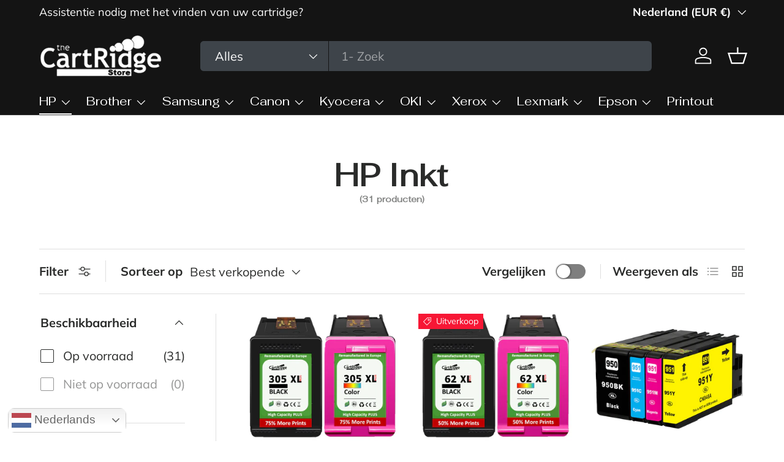

--- FILE ---
content_type: text/html; charset=utf-8
request_url: https://cartridgestore.eu/collections/hp-inktjet-multipacks
body_size: 51586
content:
<!doctype html>
<html class="no-js" lang="nl" dir="ltr">
<head><meta charset="utf-8">
<meta name="viewport" content="width=device-width,initial-scale=1">
<title>HP Inkt &ndash; The Cartridge Store</title><link rel="canonical" href="https://cartridgestore.eu/collections/hp-inktjet-multipacks"><link rel="icon" href="//cartridgestore.eu/cdn/shop/files/leaf-1821763_640_favicon_leaf.png?crop=center&height=48&v=1737384925&width=48" type="image/png">
  <link rel="apple-touch-icon" href="//cartridgestore.eu/cdn/shop/files/leaf-1821763_640_favicon_leaf.png?crop=center&height=180&v=1737384925&width=180"><meta property="og:site_name" content="The Cartridge Store">
<meta property="og:url" content="https://cartridgestore.eu/collections/hp-inktjet-multipacks">
<meta property="og:title" content="HP Inkt">
<meta property="og:type" content="product.group">
<meta property="og:description" content="The Cartridge Store"><meta property="og:image" content="http://cartridgestore.eu/cdn/shop/collections/product_presentation_shopify_hp.png?crop=center&height=1200&v=1683638936&width=1200">
  <meta property="og:image:secure_url" content="https://cartridgestore.eu/cdn/shop/collections/product_presentation_shopify_hp.png?crop=center&height=1200&v=1683638936&width=1200">
  <meta property="og:image:width" content="945">
  <meta property="og:image:height" content="945"><meta name="twitter:card" content="summary_large_image">
<meta name="twitter:title" content="HP Inkt">
<meta name="twitter:description" content="The Cartridge Store">
<link rel="preload" href="//cartridgestore.eu/cdn/shop/t/12/assets/main.css?v=14785598785499111331753174861" as="style"><style data-shopify>
@font-face {
  font-family: Muli;
  font-weight: 400;
  font-style: normal;
  font-display: swap;
  src: url("//cartridgestore.eu/cdn/fonts/muli/muli_n4.e949947cfff05efcc994b2e2db40359a04fa9a92.woff2") format("woff2"),
       url("//cartridgestore.eu/cdn/fonts/muli/muli_n4.35355e4a0c27c9bc94d9af3f9bcb586d8229277a.woff") format("woff");
}
@font-face {
  font-family: Muli;
  font-weight: 700;
  font-style: normal;
  font-display: swap;
  src: url("//cartridgestore.eu/cdn/fonts/muli/muli_n7.c8c44d0404947d89610714223e630c4cbe005587.woff2") format("woff2"),
       url("//cartridgestore.eu/cdn/fonts/muli/muli_n7.4cbcffea6175d46b4d67e9408244a5b38c2ac568.woff") format("woff");
}
@font-face {
  font-family: Muli;
  font-weight: 400;
  font-style: italic;
  font-display: swap;
  src: url("//cartridgestore.eu/cdn/fonts/muli/muli_i4.c0a1ea800bab5884ab82e4eb25a6bd25121bd08c.woff2") format("woff2"),
       url("//cartridgestore.eu/cdn/fonts/muli/muli_i4.a6c39b1b31d876de7f99b3646461aa87120de6ed.woff") format("woff");
}
@font-face {
  font-family: Muli;
  font-weight: 700;
  font-style: italic;
  font-display: swap;
  src: url("//cartridgestore.eu/cdn/fonts/muli/muli_i7.34eedbf231efa20bd065d55f6f71485730632c7b.woff2") format("woff2"),
       url("//cartridgestore.eu/cdn/fonts/muli/muli_i7.2b4df846821493e68344d0b0212997d071bf38b7.woff") format("woff");
}
@font-face {
  font-family: Fahkwang;
  font-weight: 400;
  font-style: normal;
  font-display: swap;
  src: url("//cartridgestore.eu/cdn/fonts/fahkwang/fahkwang_n4.b5c440aab43f3f693a204b738ee500d9773ee543.woff2") format("woff2"),
       url("//cartridgestore.eu/cdn/fonts/fahkwang/fahkwang_n4.f10a996fc3cb7ffb1a30febf2d43f9f9dddd8e7c.woff") format("woff");
}
@font-face {
  font-family: Fahkwang;
  font-weight: 400;
  font-style: normal;
  font-display: swap;
  src: url("//cartridgestore.eu/cdn/fonts/fahkwang/fahkwang_n4.b5c440aab43f3f693a204b738ee500d9773ee543.woff2") format("woff2"),
       url("//cartridgestore.eu/cdn/fonts/fahkwang/fahkwang_n4.f10a996fc3cb7ffb1a30febf2d43f9f9dddd8e7c.woff") format("woff");
}
:root {
      --bg-color: 255 255 255 / 1.0;
      --bg-color-og: 255 255 255 / 1.0;
      --heading-color: 42 43 42;
      --text-color: 42 43 42;
      --text-color-og: 42 43 42;
      --scrollbar-color: 42 43 42;
      --link-color: 42 43 42;
      --link-color-og: 42 43 42;
      --star-color: 255 159 28;--swatch-border-color-default: 212 213 212;
        --swatch-border-color-active: 149 149 149;
        --swatch-card-size: 24px;
        --swatch-variant-picker-size: 64px;--color-scheme-1-bg: 244 244 244 / 1.0;
      --color-scheme-1-grad: linear-gradient(180deg, rgba(244, 244, 244, 1), rgba(244, 244, 244, 1) 100%);
      --color-scheme-1-heading: 42 43 42;
      --color-scheme-1-text: 42 43 42;
      --color-scheme-1-btn-bg: 192 0 0;
      --color-scheme-1-btn-text: 255 255 255;
      --color-scheme-1-btn-bg-hover: 214 40 40;--color-scheme-2-bg: 192 0 0 / 1.0;
      --color-scheme-2-grad: linear-gradient(225deg, rgba(51, 59, 67, 0.88) 8%, rgba(41, 47, 54, 1) 56%, rgba(20, 20, 20, 1) 92%);
      --color-scheme-2-heading: 192 0 0;
      --color-scheme-2-text: 255 255 255;
      --color-scheme-2-btn-bg: 192 0 0;
      --color-scheme-2-btn-text: 255 255 255;
      --color-scheme-2-btn-bg-hover: 214 40 40;--color-scheme-3-bg: 192 0 0 / 1.0;
      --color-scheme-3-grad: linear-gradient(46deg, rgba(192, 0, 0, 1) 8%, rgba(192, 0, 0, 1) 32%, rgba(192, 0, 0, 1) 100%);
      --color-scheme-3-heading: 255 255 255;
      --color-scheme-3-text: 255 255 255;
      --color-scheme-3-btn-bg: 42 43 42;
      --color-scheme-3-btn-text: 255 255 255;
      --color-scheme-3-btn-bg-hover: 82 83 82;

      --drawer-bg-color: 255 255 255 / 1.0;
      --drawer-text-color: 42 43 42;

      --panel-bg-color: 244 244 244 / 1.0;
      --panel-heading-color: 42 43 42;
      --panel-text-color: 42 43 42;

      --in-stock-text-color: 44 126 63;
      --low-stock-text-color: 210 134 26;
      --very-low-stock-text-color: 180 12 28;
      --no-stock-text-color: 119 119 119;
      --no-stock-backordered-text-color: 119 119 119;

      --error-bg-color: 252 237 238;
      --error-text-color: 180 12 28;
      --success-bg-color: 232 246 234;
      --success-text-color: 44 126 63;
      --info-bg-color: 228 237 250;
      --info-text-color: 26 102 210;

      --heading-font-family: Fahkwang, sans-serif;
      --heading-font-style: normal;
      --heading-font-weight: 400;
      --heading-scale-start: 2;

      --navigation-font-family: Fahkwang, sans-serif;
      --navigation-font-style: normal;
      --navigation-font-weight: 400;--heading-text-transform: none;
--subheading-text-transform: none;
      --body-font-family: Muli, sans-serif;
      --body-font-style: normal;
      --body-font-weight: 400;
      --body-font-size: 20;

      --section-gap: 48;
      --heading-gap: calc(8 * var(--space-unit));--grid-column-gap: 20px;--btn-bg-color: 42 43 42;
      --btn-bg-hover-color: 82 83 82;
      --btn-text-color: 255 255 255;
      --btn-bg-color-og: 42 43 42;
      --btn-text-color-og: 255 255 255;
      --btn-alt-bg-color: 255 255 255;
      --btn-alt-bg-alpha: 1.0;
      --btn-alt-text-color: 42 43 42;
      --btn-border-width: 1px;
      --btn-padding-y: 12px;

      
      --btn-border-radius: 6px;
      

      --btn-lg-border-radius: 50%;
      --btn-icon-border-radius: 50%;
      --input-with-btn-inner-radius: var(--btn-border-radius);

      --input-bg-color: 255 255 255 / 1.0;
      --input-text-color: 42 43 42;
      --input-border-width: 1px;
      --input-border-radius: 5px;
      --textarea-border-radius: 5px;
      --input-border-radius: 6px;
      --input-bg-color-diff-3: #f7f7f7;
      --input-bg-color-diff-6: #f0f0f0;

      --modal-border-radius: 5px;
      --modal-overlay-color: 0 0 0;
      --modal-overlay-opacity: 0.4;
      --drawer-border-radius: 5px;
      --overlay-border-radius: 4px;--custom-label-bg-color: 35 2 46;
      --custom-label-text-color: 255 255 255;--sale-label-bg-color: 247 23 53;
      --sale-label-text-color: 255 255 255;--sold-out-label-bg-color: 73 93 99;
      --sold-out-label-text-color: 255 255 255;--new-label-bg-color: 250 200 205;
      --new-label-text-color: 9 3 2;--preorder-label-bg-color: 103 170 249;
      --preorder-label-text-color: 255 255 255;

      --page-width: 1200px;
      --gutter-sm: 20px;
      --gutter-md: 32px;
      --gutter-lg: 64px;

      --payment-terms-bg-color: #ffffff;

      --coll-card-bg-color: #f7f7f7;
      --coll-card-border-color: rgba(0,0,0,0);--blend-bg-color: #f4f4f4;

      --reading-width: 48em;
    }

    @media (max-width: 769px) {
      :root {
        --reading-width: 36em;
      }
    }
  </style><link rel="stylesheet" href="//cartridgestore.eu/cdn/shop/t/12/assets/main.css?v=14785598785499111331753174861">
  <script src="//cartridgestore.eu/cdn/shop/t/12/assets/main.js?v=15196979400931759961750229223" defer="defer"></script><link rel="preload" href="//cartridgestore.eu/cdn/fonts/muli/muli_n4.e949947cfff05efcc994b2e2db40359a04fa9a92.woff2" as="font" type="font/woff2" crossorigin fetchpriority="high"><link rel="preload" href="//cartridgestore.eu/cdn/fonts/fahkwang/fahkwang_n4.b5c440aab43f3f693a204b738ee500d9773ee543.woff2" as="font" type="font/woff2" crossorigin fetchpriority="high"><script>window.performance && window.performance.mark && window.performance.mark('shopify.content_for_header.start');</script><meta name="google-site-verification" content="EWSXfhFOpYKpSeygGn-2mbH8sN7V6XHNKfBr9wT3kjw">
<meta name="google-site-verification" content="z4Qxu43zSMfDkfq1QJXOjn0BiEdH_5RRa8Aao7RhETk">
<meta name="google-site-verification" content="_l5bX72C_VJml6_TfZ_WtogfSoyCtb_yS3M1B3Ll4GI">
<meta id="shopify-digital-wallet" name="shopify-digital-wallet" content="/59904327863/digital_wallets/dialog">
<meta name="shopify-checkout-api-token" content="2147e7fff200ac3d7db7b956a94cdc47">
<link rel="alternate" type="application/atom+xml" title="Feed" href="/collections/hp-inktjet-multipacks.atom" />
<link rel="alternate" hreflang="x-default" href="https://cartridgestore.eu/collections/hp-inktjet-multipacks">
<link rel="alternate" hreflang="nl" href="https://cartridgestore.eu/collections/hp-inktjet-multipacks">
<link rel="alternate" hreflang="en" href="https://cartridgestore.eu/en/collections/hp-inktjet-multipacks">
<link rel="alternate" type="application/json+oembed" href="https://cartridgestore.eu/collections/hp-inktjet-multipacks.oembed">
<script async="async" src="/checkouts/internal/preloads.js?locale=nl-NL"></script>
<link rel="preconnect" href="https://shop.app" crossorigin="anonymous">
<script async="async" src="https://shop.app/checkouts/internal/preloads.js?locale=nl-NL&shop_id=59904327863" crossorigin="anonymous"></script>
<script id="apple-pay-shop-capabilities" type="application/json">{"shopId":59904327863,"countryCode":"NL","currencyCode":"EUR","merchantCapabilities":["supports3DS"],"merchantId":"gid:\/\/shopify\/Shop\/59904327863","merchantName":"The Cartridge Store","requiredBillingContactFields":["postalAddress","email"],"requiredShippingContactFields":["postalAddress","email"],"shippingType":"shipping","supportedNetworks":["visa","maestro","masterCard","amex"],"total":{"type":"pending","label":"The Cartridge Store","amount":"1.00"},"shopifyPaymentsEnabled":true,"supportsSubscriptions":true}</script>
<script id="shopify-features" type="application/json">{"accessToken":"2147e7fff200ac3d7db7b956a94cdc47","betas":["rich-media-storefront-analytics"],"domain":"cartridgestore.eu","predictiveSearch":true,"shopId":59904327863,"locale":"nl"}</script>
<script>var Shopify = Shopify || {};
Shopify.shop = "save-big-on-toner.myshopify.com";
Shopify.locale = "nl";
Shopify.currency = {"active":"EUR","rate":"1.0"};
Shopify.country = "NL";
Shopify.theme = {"name":"Enterprise (New Layout)","id":181853454660,"schema_name":"Enterprise","schema_version":"1.4.2","theme_store_id":1657,"role":"main"};
Shopify.theme.handle = "null";
Shopify.theme.style = {"id":null,"handle":null};
Shopify.cdnHost = "cartridgestore.eu/cdn";
Shopify.routes = Shopify.routes || {};
Shopify.routes.root = "/";</script>
<script type="module">!function(o){(o.Shopify=o.Shopify||{}).modules=!0}(window);</script>
<script>!function(o){function n(){var o=[];function n(){o.push(Array.prototype.slice.apply(arguments))}return n.q=o,n}var t=o.Shopify=o.Shopify||{};t.loadFeatures=n(),t.autoloadFeatures=n()}(window);</script>
<script>
  window.ShopifyPay = window.ShopifyPay || {};
  window.ShopifyPay.apiHost = "shop.app\/pay";
  window.ShopifyPay.redirectState = null;
</script>
<script id="shop-js-analytics" type="application/json">{"pageType":"collection"}</script>
<script defer="defer" async type="module" src="//cartridgestore.eu/cdn/shopifycloud/shop-js/modules/v2/client.init-shop-cart-sync_temwk-5i.nl.esm.js"></script>
<script defer="defer" async type="module" src="//cartridgestore.eu/cdn/shopifycloud/shop-js/modules/v2/chunk.common_CCZ-xm-Q.esm.js"></script>
<script type="module">
  await import("//cartridgestore.eu/cdn/shopifycloud/shop-js/modules/v2/client.init-shop-cart-sync_temwk-5i.nl.esm.js");
await import("//cartridgestore.eu/cdn/shopifycloud/shop-js/modules/v2/chunk.common_CCZ-xm-Q.esm.js");

  window.Shopify.SignInWithShop?.initShopCartSync?.({"fedCMEnabled":true,"windoidEnabled":true});

</script>
<script>
  window.Shopify = window.Shopify || {};
  if (!window.Shopify.featureAssets) window.Shopify.featureAssets = {};
  window.Shopify.featureAssets['shop-js'] = {"shop-cart-sync":["modules/v2/client.shop-cart-sync_C_VO6eFW.nl.esm.js","modules/v2/chunk.common_CCZ-xm-Q.esm.js"],"init-fed-cm":["modules/v2/client.init-fed-cm_FItnDNcC.nl.esm.js","modules/v2/chunk.common_CCZ-xm-Q.esm.js"],"shop-button":["modules/v2/client.shop-button_IpPg0fLo.nl.esm.js","modules/v2/chunk.common_CCZ-xm-Q.esm.js"],"init-windoid":["modules/v2/client.init-windoid_DdE6oLv5.nl.esm.js","modules/v2/chunk.common_CCZ-xm-Q.esm.js"],"shop-cash-offers":["modules/v2/client.shop-cash-offers_D6q7lL9C.nl.esm.js","modules/v2/chunk.common_CCZ-xm-Q.esm.js","modules/v2/chunk.modal_BmkKFhvx.esm.js"],"shop-toast-manager":["modules/v2/client.shop-toast-manager_Bl40k8tl.nl.esm.js","modules/v2/chunk.common_CCZ-xm-Q.esm.js"],"init-shop-email-lookup-coordinator":["modules/v2/client.init-shop-email-lookup-coordinator_BOK7joXB.nl.esm.js","modules/v2/chunk.common_CCZ-xm-Q.esm.js"],"pay-button":["modules/v2/client.pay-button_C7i2_XxJ.nl.esm.js","modules/v2/chunk.common_CCZ-xm-Q.esm.js"],"avatar":["modules/v2/client.avatar_BTnouDA3.nl.esm.js"],"init-shop-cart-sync":["modules/v2/client.init-shop-cart-sync_temwk-5i.nl.esm.js","modules/v2/chunk.common_CCZ-xm-Q.esm.js"],"shop-login-button":["modules/v2/client.shop-login-button_DdCzYdFS.nl.esm.js","modules/v2/chunk.common_CCZ-xm-Q.esm.js","modules/v2/chunk.modal_BmkKFhvx.esm.js"],"init-customer-accounts-sign-up":["modules/v2/client.init-customer-accounts-sign-up_DFXIGKiG.nl.esm.js","modules/v2/client.shop-login-button_DdCzYdFS.nl.esm.js","modules/v2/chunk.common_CCZ-xm-Q.esm.js","modules/v2/chunk.modal_BmkKFhvx.esm.js"],"init-shop-for-new-customer-accounts":["modules/v2/client.init-shop-for-new-customer-accounts_CnDrhKuX.nl.esm.js","modules/v2/client.shop-login-button_DdCzYdFS.nl.esm.js","modules/v2/chunk.common_CCZ-xm-Q.esm.js","modules/v2/chunk.modal_BmkKFhvx.esm.js"],"init-customer-accounts":["modules/v2/client.init-customer-accounts_9lqyQGg7.nl.esm.js","modules/v2/client.shop-login-button_DdCzYdFS.nl.esm.js","modules/v2/chunk.common_CCZ-xm-Q.esm.js","modules/v2/chunk.modal_BmkKFhvx.esm.js"],"shop-follow-button":["modules/v2/client.shop-follow-button_DDFkCFR_.nl.esm.js","modules/v2/chunk.common_CCZ-xm-Q.esm.js","modules/v2/chunk.modal_BmkKFhvx.esm.js"],"lead-capture":["modules/v2/client.lead-capture_D6a5IkTE.nl.esm.js","modules/v2/chunk.common_CCZ-xm-Q.esm.js","modules/v2/chunk.modal_BmkKFhvx.esm.js"],"checkout-modal":["modules/v2/client.checkout-modal_ls22PHbP.nl.esm.js","modules/v2/chunk.common_CCZ-xm-Q.esm.js","modules/v2/chunk.modal_BmkKFhvx.esm.js"],"shop-login":["modules/v2/client.shop-login_DnuKONkX.nl.esm.js","modules/v2/chunk.common_CCZ-xm-Q.esm.js","modules/v2/chunk.modal_BmkKFhvx.esm.js"],"payment-terms":["modules/v2/client.payment-terms_Cx_gmh72.nl.esm.js","modules/v2/chunk.common_CCZ-xm-Q.esm.js","modules/v2/chunk.modal_BmkKFhvx.esm.js"]};
</script>
<script>(function() {
  var isLoaded = false;
  function asyncLoad() {
    if (isLoaded) return;
    isLoaded = true;
    var urls = ["\/\/cdn.shopify.com\/proxy\/35b5bcbed58910144d7a92a6ceb918f1a9d70a3dde04bc977d225a78e35986df\/obscure-escarpment-2240.herokuapp.com\/js\/best_custom_product_options.js?shop=save-big-on-toner.myshopify.com\u0026sp-cache-control=cHVibGljLCBtYXgtYWdlPTkwMA","https:\/\/static2.rapidsearch.dev\/resultpage.js?shop=save-big-on-toner.myshopify.com"];
    for (var i = 0; i < urls.length; i++) {
      var s = document.createElement('script');
      s.type = 'text/javascript';
      s.async = true;
      s.src = urls[i];
      var x = document.getElementsByTagName('script')[0];
      x.parentNode.insertBefore(s, x);
    }
  };
  if(window.attachEvent) {
    window.attachEvent('onload', asyncLoad);
  } else {
    window.addEventListener('load', asyncLoad, false);
  }
})();</script>
<script id="__st">var __st={"a":59904327863,"offset":3600,"reqid":"d3fac7bf-775f-45af-8aed-78e5094af7d7-1768967442","pageurl":"cartridgestore.eu\/collections\/hp-inktjet-multipacks","u":"0ec8cde28c14","p":"collection","rtyp":"collection","rid":286488330423};</script>
<script>window.ShopifyPaypalV4VisibilityTracking = true;</script>
<script id="form-persister">!function(){'use strict';const t='contact',e='new_comment',n=[[t,t],['blogs',e],['comments',e],[t,'customer']],o='password',r='form_key',c=['recaptcha-v3-token','g-recaptcha-response','h-captcha-response',o],s=()=>{try{return window.sessionStorage}catch{return}},i='__shopify_v',u=t=>t.elements[r],a=function(){const t=[...n].map((([t,e])=>`form[action*='/${t}']:not([data-nocaptcha='true']) input[name='form_type'][value='${e}']`)).join(',');var e;return e=t,()=>e?[...document.querySelectorAll(e)].map((t=>t.form)):[]}();function m(t){const e=u(t);a().includes(t)&&(!e||!e.value)&&function(t){try{if(!s())return;!function(t){const e=s();if(!e)return;const n=u(t);if(!n)return;const o=n.value;o&&e.removeItem(o)}(t);const e=Array.from(Array(32),(()=>Math.random().toString(36)[2])).join('');!function(t,e){u(t)||t.append(Object.assign(document.createElement('input'),{type:'hidden',name:r})),t.elements[r].value=e}(t,e),function(t,e){const n=s();if(!n)return;const r=[...t.querySelectorAll(`input[type='${o}']`)].map((({name:t})=>t)),u=[...c,...r],a={};for(const[o,c]of new FormData(t).entries())u.includes(o)||(a[o]=c);n.setItem(e,JSON.stringify({[i]:1,action:t.action,data:a}))}(t,e)}catch(e){console.error('failed to persist form',e)}}(t)}const f=t=>{if('true'===t.dataset.persistBound)return;const e=function(t,e){const n=function(t){return'function'==typeof t.submit?t.submit:HTMLFormElement.prototype.submit}(t).bind(t);return function(){let t;return()=>{t||(t=!0,(()=>{try{e(),n()}catch(t){(t=>{console.error('form submit failed',t)})(t)}})(),setTimeout((()=>t=!1),250))}}()}(t,(()=>{m(t)}));!function(t,e){if('function'==typeof t.submit&&'function'==typeof e)try{t.submit=e}catch{}}(t,e),t.addEventListener('submit',(t=>{t.preventDefault(),e()})),t.dataset.persistBound='true'};!function(){function t(t){const e=(t=>{const e=t.target;return e instanceof HTMLFormElement?e:e&&e.form})(t);e&&m(e)}document.addEventListener('submit',t),document.addEventListener('DOMContentLoaded',(()=>{const e=a();for(const t of e)f(t);var n;n=document.body,new window.MutationObserver((t=>{for(const e of t)if('childList'===e.type&&e.addedNodes.length)for(const t of e.addedNodes)1===t.nodeType&&'FORM'===t.tagName&&a().includes(t)&&f(t)})).observe(n,{childList:!0,subtree:!0,attributes:!1}),document.removeEventListener('submit',t)}))}()}();</script>
<script integrity="sha256-4kQ18oKyAcykRKYeNunJcIwy7WH5gtpwJnB7kiuLZ1E=" data-source-attribution="shopify.loadfeatures" defer="defer" src="//cartridgestore.eu/cdn/shopifycloud/storefront/assets/storefront/load_feature-a0a9edcb.js" crossorigin="anonymous"></script>
<script crossorigin="anonymous" defer="defer" src="//cartridgestore.eu/cdn/shopifycloud/storefront/assets/shopify_pay/storefront-65b4c6d7.js?v=20250812"></script>
<script data-source-attribution="shopify.dynamic_checkout.dynamic.init">var Shopify=Shopify||{};Shopify.PaymentButton=Shopify.PaymentButton||{isStorefrontPortableWallets:!0,init:function(){window.Shopify.PaymentButton.init=function(){};var t=document.createElement("script");t.src="https://cartridgestore.eu/cdn/shopifycloud/portable-wallets/latest/portable-wallets.nl.js",t.type="module",document.head.appendChild(t)}};
</script>
<script data-source-attribution="shopify.dynamic_checkout.buyer_consent">
  function portableWalletsHideBuyerConsent(e){var t=document.getElementById("shopify-buyer-consent"),n=document.getElementById("shopify-subscription-policy-button");t&&n&&(t.classList.add("hidden"),t.setAttribute("aria-hidden","true"),n.removeEventListener("click",e))}function portableWalletsShowBuyerConsent(e){var t=document.getElementById("shopify-buyer-consent"),n=document.getElementById("shopify-subscription-policy-button");t&&n&&(t.classList.remove("hidden"),t.removeAttribute("aria-hidden"),n.addEventListener("click",e))}window.Shopify?.PaymentButton&&(window.Shopify.PaymentButton.hideBuyerConsent=portableWalletsHideBuyerConsent,window.Shopify.PaymentButton.showBuyerConsent=portableWalletsShowBuyerConsent);
</script>
<script data-source-attribution="shopify.dynamic_checkout.cart.bootstrap">document.addEventListener("DOMContentLoaded",(function(){function t(){return document.querySelector("shopify-accelerated-checkout-cart, shopify-accelerated-checkout")}if(t())Shopify.PaymentButton.init();else{new MutationObserver((function(e,n){t()&&(Shopify.PaymentButton.init(),n.disconnect())})).observe(document.body,{childList:!0,subtree:!0})}}));
</script>
<link id="shopify-accelerated-checkout-styles" rel="stylesheet" media="screen" href="https://cartridgestore.eu/cdn/shopifycloud/portable-wallets/latest/accelerated-checkout-backwards-compat.css" crossorigin="anonymous">
<style id="shopify-accelerated-checkout-cart">
        #shopify-buyer-consent {
  margin-top: 1em;
  display: inline-block;
  width: 100%;
}

#shopify-buyer-consent.hidden {
  display: none;
}

#shopify-subscription-policy-button {
  background: none;
  border: none;
  padding: 0;
  text-decoration: underline;
  font-size: inherit;
  cursor: pointer;
}

#shopify-subscription-policy-button::before {
  box-shadow: none;
}

      </style>
<script id="sections-script" data-sections="header,footer" defer="defer" src="//cartridgestore.eu/cdn/shop/t/12/compiled_assets/scripts.js?v=1686"></script>
<script>window.performance && window.performance.mark && window.performance.mark('shopify.content_for_header.end');</script>
<script src="//cartridgestore.eu/cdn/shop/t/12/assets/blur-messages.js?v=98620774460636405321750229223" defer="defer"></script>

  <script>document.documentElement.className = document.documentElement.className.replace('no-js', 'js');</script><!-- CC Custom Head Start --><!-- CC Custom Head End -->


  <script type="text/javascript">
    window.RapidSearchAdmin = false;
  </script>


<!-- BEGIN app block: shopify://apps/kaching-bundles/blocks/app-embed-block/6c637362-a106-4a32-94ac-94dcfd68cdb8 -->
<!-- Kaching Bundles App Embed -->

<!-- BEGIN app snippet: app-embed-content --><script>
  // Prevent duplicate initialization if both app embeds are enabled
  if (window.kachingBundlesAppEmbedLoaded) {
    console.warn('[Kaching Bundles] Multiple app embed blocks detected. Please disable one of them. Skipping duplicate initialization.');
  } else {
    window.kachingBundlesAppEmbedLoaded = true;
    window.kachingBundlesEnabled = true;
    window.kachingBundlesInitialized = false;

    // Allow calling kachingBundlesInitialize before the script is loaded
    (() => {
      let shouldInitialize = false;
      let realInitialize = null;

      window.kachingBundlesInitialize = () => {
        if (realInitialize) {
          realInitialize();
        } else {
          shouldInitialize = true;
        }
      };

      Object.defineProperty(window, '__kachingBundlesInitializeInternal', {
        set(fn) {
          realInitialize = fn;
          if (shouldInitialize) {
            shouldInitialize = false;
            fn();
          }
        },
        get() {
          return realInitialize;
        }
      });
    })();
  }
</script>

<script id="kaching-bundles-config" type="application/json">
  

  {
    "shopifyDomain": "save-big-on-toner.myshopify.com",
    "moneyFormat": "€{{ amount }}",
    "locale": "nl",
    "liquidLocale": "nl",
    "country": "NL",
    "currencyRate": 1,
    "marketId": 1959952567,
    "productId": null,
    "storefrontAccessToken": "56a726ce3fafc4c1c01711e19398cfdb",
    "accessScopes": ["unauthenticated_read_product_inventory","unauthenticated_read_product_listings","unauthenticated_read_selling_plans"],
    "customApiHost": null,
    "keepQuantityInput": false,
    "ignoreDeselect": false,
    "ignoreUnitPrice": false,
    "requireCustomerLogin": false,
    "abTestsRunning": false,
    "webPixel": true,
    "b2bCustomer": false,
    "isLoggedIn": false,
    "preview": false,
    "defaultTranslations": {
      "system.out_of_stock": "Er zijn niet genoeg artikelen op voorraad, kies een kleinere bundel.",
      "system.invalid_variant": "Sorry, dit is momenteel niet beschikbaar.",
      "system.unavailable_option_value": "Niet beschikbaar"
    },
    "customSelectors": {
      "quantity": null,
      "addToCartButton": null,
      "variantPicker": null,
      "price": null,
      "priceCompare": null
    },
    "shopCustomStyles": "",
    "featureFlags": {"native_swatches_disabled":true,"remove_variant_change_delay":false,"legacy_saved_percentage":false,"initialize_with_form_variant":false,"disable_variant_option_sync":false,"observe_form_selling_plan":false,"price_rounding_v2":false,"variant_images":false,"hide_missing_variants":false,"intercept_cart_request":false,"reinitialize_morphed_placeholders":false}

  }
</script>



<link rel="modulepreload" href="https://cdn.shopify.com/extensions/019bdbd3-8519-7bc3-b748-3f30104dfdea/kaching-bundles-1557/assets/kaching-bundles.js" crossorigin="anonymous" fetchpriority="high">
<script type="module" src="https://cdn.shopify.com/extensions/019bdbd3-8519-7bc3-b748-3f30104dfdea/kaching-bundles-1557/assets/loader.js" crossorigin="anonymous" fetchpriority="high"></script>
<link rel="stylesheet" href="https://cdn.shopify.com/extensions/019bdbd3-8519-7bc3-b748-3f30104dfdea/kaching-bundles-1557/assets/kaching-bundles.css" media="print" onload="this.media='all'" fetchpriority="high">

<style>
  .kaching-bundles__block {
    display: none;
  }

  .kaching-bundles-sticky-atc {
    display: none;
  }
</style>




<!-- END app snippet -->

<!-- Kaching Bundles App Embed End -->


<!-- END app block --><!-- BEGIN app block: shopify://apps/vo-product-options/blocks/embed-block/430cbd7b-bd20-4c16-ba41-db6f4c645164 --><script>var bcpo_product=null;   var bcpo_settings=bcpo_settings || {"fallback":"default","auto_select":"off","load_main_image":"on","replaceImage":"on","border_style":"round","tooltips":"show","sold_out_style":"transparent","theme":"light","jumbo_colors":"medium","jumbo_images":"medium","circle_swatches":"","inventory_style":"amazon","override_ajax":"on","add_price_addons":"off","theme2":"on","money_format2":"€{{amount_with_comma_separator}} EUR","money_format_without_currency":"€{{amount_with_comma_separator}}","show_currency":"off","file_upload_warning":"off","global_auto_image_options":"","global_color_options":"","global_colors":[{"key":"","value":"#ecf42f"}]};var inventory_quantity = [];if(bcpo_product) { for (var i = 0; i < bcpo_product.variants.length; i += 1) { bcpo_product.variants[i].inventory_quantity = inventory_quantity[i]; }}window.bcpo = window.bcpo || {}; bcpo.cart = {"note":null,"attributes":{},"original_total_price":0,"total_price":0,"total_discount":0,"total_weight":0.0,"item_count":0,"items":[],"requires_shipping":false,"currency":"EUR","items_subtotal_price":0,"cart_level_discount_applications":[],"checkout_charge_amount":0}; bcpo.ogFormData = FormData; bcpo.money_with_currency_format = "€{{ amount }}";bcpo.money_format = "€{{ amount }}"; if (bcpo_settings) { bcpo_settings.shop_currency = "EUR";} else { var bcpo_settings = {shop_currency: "EUR" }; }</script>


<!-- END app block --><script src="https://cdn.shopify.com/extensions/019bdabf-7482-7e0f-8303-ac88cc521a44/rapid-search-289/assets/csb.iife.js" type="text/javascript" defer="defer"></script>
<script src="https://cdn.shopify.com/extensions/019bd967-c562-7ddb-90ed-985db7100bf5/best-custom-product-options-414/assets/best_custom_product_options.js" type="text/javascript" defer="defer"></script>
<link href="https://cdn.shopify.com/extensions/019bd967-c562-7ddb-90ed-985db7100bf5/best-custom-product-options-414/assets/bcpo-front.css" rel="stylesheet" type="text/css" media="all">
<link href="https://monorail-edge.shopifysvc.com" rel="dns-prefetch">
<script>(function(){if ("sendBeacon" in navigator && "performance" in window) {try {var session_token_from_headers = performance.getEntriesByType('navigation')[0].serverTiming.find(x => x.name == '_s').description;} catch {var session_token_from_headers = undefined;}var session_cookie_matches = document.cookie.match(/_shopify_s=([^;]*)/);var session_token_from_cookie = session_cookie_matches && session_cookie_matches.length === 2 ? session_cookie_matches[1] : "";var session_token = session_token_from_headers || session_token_from_cookie || "";function handle_abandonment_event(e) {var entries = performance.getEntries().filter(function(entry) {return /monorail-edge.shopifysvc.com/.test(entry.name);});if (!window.abandonment_tracked && entries.length === 0) {window.abandonment_tracked = true;var currentMs = Date.now();var navigation_start = performance.timing.navigationStart;var payload = {shop_id: 59904327863,url: window.location.href,navigation_start,duration: currentMs - navigation_start,session_token,page_type: "collection"};window.navigator.sendBeacon("https://monorail-edge.shopifysvc.com/v1/produce", JSON.stringify({schema_id: "online_store_buyer_site_abandonment/1.1",payload: payload,metadata: {event_created_at_ms: currentMs,event_sent_at_ms: currentMs}}));}}window.addEventListener('pagehide', handle_abandonment_event);}}());</script>
<script id="web-pixels-manager-setup">(function e(e,d,r,n,o){if(void 0===o&&(o={}),!Boolean(null===(a=null===(i=window.Shopify)||void 0===i?void 0:i.analytics)||void 0===a?void 0:a.replayQueue)){var i,a;window.Shopify=window.Shopify||{};var t=window.Shopify;t.analytics=t.analytics||{};var s=t.analytics;s.replayQueue=[],s.publish=function(e,d,r){return s.replayQueue.push([e,d,r]),!0};try{self.performance.mark("wpm:start")}catch(e){}var l=function(){var e={modern:/Edge?\/(1{2}[4-9]|1[2-9]\d|[2-9]\d{2}|\d{4,})\.\d+(\.\d+|)|Firefox\/(1{2}[4-9]|1[2-9]\d|[2-9]\d{2}|\d{4,})\.\d+(\.\d+|)|Chrom(ium|e)\/(9{2}|\d{3,})\.\d+(\.\d+|)|(Maci|X1{2}).+ Version\/(15\.\d+|(1[6-9]|[2-9]\d|\d{3,})\.\d+)([,.]\d+|)( \(\w+\)|)( Mobile\/\w+|) Safari\/|Chrome.+OPR\/(9{2}|\d{3,})\.\d+\.\d+|(CPU[ +]OS|iPhone[ +]OS|CPU[ +]iPhone|CPU IPhone OS|CPU iPad OS)[ +]+(15[._]\d+|(1[6-9]|[2-9]\d|\d{3,})[._]\d+)([._]\d+|)|Android:?[ /-](13[3-9]|1[4-9]\d|[2-9]\d{2}|\d{4,})(\.\d+|)(\.\d+|)|Android.+Firefox\/(13[5-9]|1[4-9]\d|[2-9]\d{2}|\d{4,})\.\d+(\.\d+|)|Android.+Chrom(ium|e)\/(13[3-9]|1[4-9]\d|[2-9]\d{2}|\d{4,})\.\d+(\.\d+|)|SamsungBrowser\/([2-9]\d|\d{3,})\.\d+/,legacy:/Edge?\/(1[6-9]|[2-9]\d|\d{3,})\.\d+(\.\d+|)|Firefox\/(5[4-9]|[6-9]\d|\d{3,})\.\d+(\.\d+|)|Chrom(ium|e)\/(5[1-9]|[6-9]\d|\d{3,})\.\d+(\.\d+|)([\d.]+$|.*Safari\/(?![\d.]+ Edge\/[\d.]+$))|(Maci|X1{2}).+ Version\/(10\.\d+|(1[1-9]|[2-9]\d|\d{3,})\.\d+)([,.]\d+|)( \(\w+\)|)( Mobile\/\w+|) Safari\/|Chrome.+OPR\/(3[89]|[4-9]\d|\d{3,})\.\d+\.\d+|(CPU[ +]OS|iPhone[ +]OS|CPU[ +]iPhone|CPU IPhone OS|CPU iPad OS)[ +]+(10[._]\d+|(1[1-9]|[2-9]\d|\d{3,})[._]\d+)([._]\d+|)|Android:?[ /-](13[3-9]|1[4-9]\d|[2-9]\d{2}|\d{4,})(\.\d+|)(\.\d+|)|Mobile Safari.+OPR\/([89]\d|\d{3,})\.\d+\.\d+|Android.+Firefox\/(13[5-9]|1[4-9]\d|[2-9]\d{2}|\d{4,})\.\d+(\.\d+|)|Android.+Chrom(ium|e)\/(13[3-9]|1[4-9]\d|[2-9]\d{2}|\d{4,})\.\d+(\.\d+|)|Android.+(UC? ?Browser|UCWEB|U3)[ /]?(15\.([5-9]|\d{2,})|(1[6-9]|[2-9]\d|\d{3,})\.\d+)\.\d+|SamsungBrowser\/(5\.\d+|([6-9]|\d{2,})\.\d+)|Android.+MQ{2}Browser\/(14(\.(9|\d{2,})|)|(1[5-9]|[2-9]\d|\d{3,})(\.\d+|))(\.\d+|)|K[Aa][Ii]OS\/(3\.\d+|([4-9]|\d{2,})\.\d+)(\.\d+|)/},d=e.modern,r=e.legacy,n=navigator.userAgent;return n.match(d)?"modern":n.match(r)?"legacy":"unknown"}(),u="modern"===l?"modern":"legacy",c=(null!=n?n:{modern:"",legacy:""})[u],f=function(e){return[e.baseUrl,"/wpm","/b",e.hashVersion,"modern"===e.buildTarget?"m":"l",".js"].join("")}({baseUrl:d,hashVersion:r,buildTarget:u}),m=function(e){var d=e.version,r=e.bundleTarget,n=e.surface,o=e.pageUrl,i=e.monorailEndpoint;return{emit:function(e){var a=e.status,t=e.errorMsg,s=(new Date).getTime(),l=JSON.stringify({metadata:{event_sent_at_ms:s},events:[{schema_id:"web_pixels_manager_load/3.1",payload:{version:d,bundle_target:r,page_url:o,status:a,surface:n,error_msg:t},metadata:{event_created_at_ms:s}}]});if(!i)return console&&console.warn&&console.warn("[Web Pixels Manager] No Monorail endpoint provided, skipping logging."),!1;try{return self.navigator.sendBeacon.bind(self.navigator)(i,l)}catch(e){}var u=new XMLHttpRequest;try{return u.open("POST",i,!0),u.setRequestHeader("Content-Type","text/plain"),u.send(l),!0}catch(e){return console&&console.warn&&console.warn("[Web Pixels Manager] Got an unhandled error while logging to Monorail."),!1}}}}({version:r,bundleTarget:l,surface:e.surface,pageUrl:self.location.href,monorailEndpoint:e.monorailEndpoint});try{o.browserTarget=l,function(e){var d=e.src,r=e.async,n=void 0===r||r,o=e.onload,i=e.onerror,a=e.sri,t=e.scriptDataAttributes,s=void 0===t?{}:t,l=document.createElement("script"),u=document.querySelector("head"),c=document.querySelector("body");if(l.async=n,l.src=d,a&&(l.integrity=a,l.crossOrigin="anonymous"),s)for(var f in s)if(Object.prototype.hasOwnProperty.call(s,f))try{l.dataset[f]=s[f]}catch(e){}if(o&&l.addEventListener("load",o),i&&l.addEventListener("error",i),u)u.appendChild(l);else{if(!c)throw new Error("Did not find a head or body element to append the script");c.appendChild(l)}}({src:f,async:!0,onload:function(){if(!function(){var e,d;return Boolean(null===(d=null===(e=window.Shopify)||void 0===e?void 0:e.analytics)||void 0===d?void 0:d.initialized)}()){var d=window.webPixelsManager.init(e)||void 0;if(d){var r=window.Shopify.analytics;r.replayQueue.forEach((function(e){var r=e[0],n=e[1],o=e[2];d.publishCustomEvent(r,n,o)})),r.replayQueue=[],r.publish=d.publishCustomEvent,r.visitor=d.visitor,r.initialized=!0}}},onerror:function(){return m.emit({status:"failed",errorMsg:"".concat(f," has failed to load")})},sri:function(e){var d=/^sha384-[A-Za-z0-9+/=]+$/;return"string"==typeof e&&d.test(e)}(c)?c:"",scriptDataAttributes:o}),m.emit({status:"loading"})}catch(e){m.emit({status:"failed",errorMsg:(null==e?void 0:e.message)||"Unknown error"})}}})({shopId: 59904327863,storefrontBaseUrl: "https://cartridgestore.eu",extensionsBaseUrl: "https://extensions.shopifycdn.com/cdn/shopifycloud/web-pixels-manager",monorailEndpoint: "https://monorail-edge.shopifysvc.com/unstable/produce_batch",surface: "storefront-renderer",enabledBetaFlags: ["2dca8a86"],webPixelsConfigList: [{"id":"2512159044","configuration":"{\"shopifyDomain\":\"save-big-on-toner.myshopify.com\"}","eventPayloadVersion":"v1","runtimeContext":"STRICT","scriptVersion":"9eba9e140ed77b68050995c4baf6bc1d","type":"APP","apiClientId":2935586817,"privacyPurposes":[],"dataSharingAdjustments":{"protectedCustomerApprovalScopes":["read_customer_personal_data"]}},{"id":"2181366084","configuration":"{\"storeId\":\"save-big-on-toner.myshopify.com\"}","eventPayloadVersion":"v1","runtimeContext":"STRICT","scriptVersion":"e7ff4835c2df0be089f361b898b8b040","type":"APP","apiClientId":3440817,"privacyPurposes":["ANALYTICS"],"dataSharingAdjustments":{"protectedCustomerApprovalScopes":["read_customer_personal_data"]}},{"id":"947814724","configuration":"{\"config\":\"{\\\"pixel_id\\\":\\\"G-0NGWPN0ZBF\\\",\\\"target_country\\\":\\\"NL\\\",\\\"gtag_events\\\":[{\\\"type\\\":\\\"search\\\",\\\"action_label\\\":\\\"G-0NGWPN0ZBF\\\"},{\\\"type\\\":\\\"begin_checkout\\\",\\\"action_label\\\":\\\"G-0NGWPN0ZBF\\\"},{\\\"type\\\":\\\"view_item\\\",\\\"action_label\\\":[\\\"G-0NGWPN0ZBF\\\",\\\"MC-1SNSX80V6G\\\"]},{\\\"type\\\":\\\"purchase\\\",\\\"action_label\\\":[\\\"G-0NGWPN0ZBF\\\",\\\"MC-1SNSX80V6G\\\"]},{\\\"type\\\":\\\"page_view\\\",\\\"action_label\\\":[\\\"G-0NGWPN0ZBF\\\",\\\"MC-1SNSX80V6G\\\"]},{\\\"type\\\":\\\"add_payment_info\\\",\\\"action_label\\\":\\\"G-0NGWPN0ZBF\\\"},{\\\"type\\\":\\\"add_to_cart\\\",\\\"action_label\\\":\\\"G-0NGWPN0ZBF\\\"}],\\\"enable_monitoring_mode\\\":false}\"}","eventPayloadVersion":"v1","runtimeContext":"OPEN","scriptVersion":"b2a88bafab3e21179ed38636efcd8a93","type":"APP","apiClientId":1780363,"privacyPurposes":[],"dataSharingAdjustments":{"protectedCustomerApprovalScopes":["read_customer_address","read_customer_email","read_customer_name","read_customer_personal_data","read_customer_phone"]}},{"id":"shopify-app-pixel","configuration":"{}","eventPayloadVersion":"v1","runtimeContext":"STRICT","scriptVersion":"0450","apiClientId":"shopify-pixel","type":"APP","privacyPurposes":["ANALYTICS","MARKETING"]},{"id":"shopify-custom-pixel","eventPayloadVersion":"v1","runtimeContext":"LAX","scriptVersion":"0450","apiClientId":"shopify-pixel","type":"CUSTOM","privacyPurposes":["ANALYTICS","MARKETING"]}],isMerchantRequest: false,initData: {"shop":{"name":"The Cartridge Store","paymentSettings":{"currencyCode":"EUR"},"myshopifyDomain":"save-big-on-toner.myshopify.com","countryCode":"NL","storefrontUrl":"https:\/\/cartridgestore.eu"},"customer":null,"cart":null,"checkout":null,"productVariants":[],"purchasingCompany":null},},"https://cartridgestore.eu/cdn","fcfee988w5aeb613cpc8e4bc33m6693e112",{"modern":"","legacy":""},{"shopId":"59904327863","storefrontBaseUrl":"https:\/\/cartridgestore.eu","extensionBaseUrl":"https:\/\/extensions.shopifycdn.com\/cdn\/shopifycloud\/web-pixels-manager","surface":"storefront-renderer","enabledBetaFlags":"[\"2dca8a86\"]","isMerchantRequest":"false","hashVersion":"fcfee988w5aeb613cpc8e4bc33m6693e112","publish":"custom","events":"[[\"page_viewed\",{}],[\"collection_viewed\",{\"collection\":{\"id\":\"286488330423\",\"title\":\"HP Inkt\",\"productVariants\":[{\"price\":{\"amount\":27.0,\"currencyCode\":\"EUR\"},\"product\":{\"title\":\"Huismerk HP 305 XXL Inktcartridge | Instelbare MultiPacks | XXL Volume | CE |\",\"vendor\":\"The Cartridge Store\",\"id\":\"8512249004356\",\"untranslatedTitle\":\"Huismerk HP 305 XXL Inktcartridge | Instelbare MultiPacks | XXL Volume | CE |\",\"url\":\"\/products\/hp-305-premium-huismerk-inktcartridges\",\"type\":\"HP Ink Cartridges\"},\"id\":\"46629170544964\",\"image\":{\"src\":\"\/\/cartridgestore.eu\/cdn\/shop\/files\/HUISMERK_HP_305_BLACK.png?v=1708275645\"},\"sku\":\"305B-*HP-INK-HB-BK-**XL\",\"title\":\"1X HP305 ZWART XXL | 3YM62AE\",\"untranslatedTitle\":\"1X HP305 ZWART XXL | 3YM62AE\"},{\"price\":{\"amount\":29.0,\"currencyCode\":\"EUR\"},\"product\":{\"title\":\"Huismerk HP 62 XXL Inktcartridge | Instelbare MultiPacks | XXL Volume | CE |\",\"vendor\":\"The Cartridge Store\",\"id\":\"7250236506295\",\"untranslatedTitle\":\"Huismerk HP 62 XXL Inktcartridge | Instelbare MultiPacks | XXL Volume | CE |\",\"url\":\"\/products\/hp-62-inktcartridges\",\"type\":\"HP Toner Cartridges\"},\"id\":\"41608682176695\",\"image\":{\"src\":\"\/\/cartridgestore.eu\/cdn\/shop\/files\/HUISMERK_HP_62_BLACK.png?v=1708275636\"},\"sku\":\"62BK-*HP-INK-HB-BK-**XL-04AE\",\"title\":\"1X HP62 ZWART XL | C2P05AE\",\"untranslatedTitle\":\"1X HP62 ZWART XL | C2P05AE\"},{\"price\":{\"amount\":14.0,\"currencyCode\":\"EUR\"},\"product\":{\"title\":\"Huismerk HP 950 \/ HP 951 XL Inktcartridge | Instelbare MultiPacks | XXL Volume | CE |\",\"vendor\":\"The Cartridge Store\",\"id\":\"7289471631543\",\"untranslatedTitle\":\"Huismerk HP 950 \/ HP 951 XL Inktcartridge | Instelbare MultiPacks | XXL Volume | CE |\",\"url\":\"\/products\/hp-950-xl-hp-951-xl-inktcartridges\",\"type\":\"HP Ink Cartridges\"},\"id\":\"41711307096247\",\"image\":{\"src\":\"\/\/cartridgestore.eu\/cdn\/shop\/files\/HUISMERK_HP_950_BLACK.png?v=1734356638\"},\"sku\":\"950B-*HP-INK-HB-BK-**XL\",\"title\":\"1X HP 950XL Zwart | CN045AE\",\"untranslatedTitle\":\"1X HP 950XL Zwart | CN045AE\"},{\"price\":{\"amount\":25.0,\"currencyCode\":\"EUR\"},\"product\":{\"title\":\"Huismerk HP 302 XXL Inktcartridge | Instelbare MultiPacks | XXL Volume | CE |\",\"vendor\":\"The Cartridge Store\",\"id\":\"7240147632311\",\"untranslatedTitle\":\"Huismerk HP 302 XXL Inktcartridge | Instelbare MultiPacks | XXL Volume | CE |\",\"url\":\"\/products\/hp-302-premium-huismerk-inktcartridges\",\"type\":\"HP Ink Cartridges\"},\"id\":\"41592198529207\",\"image\":{\"src\":\"\/\/cartridgestore.eu\/cdn\/shop\/files\/HUISMERK_HP_302_BLACK.png?v=1708275636\"},\"sku\":\"302B-*HP-INK-HB-BK-**XL\",\"title\":\"1X HP302 ZWART XL | F6U66AE\",\"untranslatedTitle\":\"1X HP302 ZWART XL | F6U66AE\"},{\"price\":{\"amount\":44.0,\"currencyCode\":\"EUR\"},\"product\":{\"title\":\"HP 912 Inktcartridges Origineel\",\"vendor\":\"The Cartridge Store\",\"id\":\"7291755495607\",\"untranslatedTitle\":\"HP 912 Inktcartridges Origineel\",\"url\":\"\/products\/hp-912-inktcartridges-origineel\",\"type\":\"HP Ink Cartridges\"},\"id\":\"41717481668791\",\"image\":null,\"sku\":\"912B-*HP-INK-OR-BK-**XL\",\"title\":\"1X HP 912 Zwart XL (3YL84AE)\",\"untranslatedTitle\":\"1X HP 912 Zwart XL (3YL84AE)\"},{\"price\":{\"amount\":25.0,\"currencyCode\":\"EUR\"},\"product\":{\"title\":\"Huismerk HP 304 XXL Inktcartridge | Instelbare MultiPacks | XXL Volume | CE |\",\"vendor\":\"The Cartridge Store\",\"id\":\"7249792958647\",\"untranslatedTitle\":\"Huismerk HP 304 XXL Inktcartridge | Instelbare MultiPacks | XXL Volume | CE |\",\"url\":\"\/products\/hp-304-xl-premium-huismerk-inktcartridges\",\"type\":\"HP Ink Cartridges\"},\"id\":\"41607113572535\",\"image\":{\"src\":\"\/\/cartridgestore.eu\/cdn\/shop\/files\/HUISMERK_HP_304_BLACK.png?v=1708275644\"},\"sku\":\"304B-*HP-INK-HB-BK-**XL\",\"title\":\"1X HP304 ZWART XL | N9K08AE\",\"untranslatedTitle\":\"1X HP304 ZWART XL | N9K08AE\"},{\"price\":{\"amount\":25.0,\"currencyCode\":\"EUR\"},\"product\":{\"title\":\"Huismerk HP 301 XXL Inktcartridge | Instelbare MultiPacks | XXL Volume | CE |\",\"vendor\":\"The Cartridge Store\",\"id\":\"7249805902007\",\"untranslatedTitle\":\"Huismerk HP 301 XXL Inktcartridge | Instelbare MultiPacks | XXL Volume | CE |\",\"url\":\"\/products\/hp-301-premium-huismerk-inktcartridges\",\"type\":\"HP Ink Cartridges\"},\"id\":\"41607185170615\",\"image\":{\"src\":\"\/\/cartridgestore.eu\/cdn\/shop\/files\/HUISMERK_HP_301_BLACK.png?v=1708275636\"},\"sku\":\"301B-*HP-INK-HB-BK-**XL\",\"title\":\"1X HP301 ZWART XL | CH563EE\",\"untranslatedTitle\":\"1X HP301 ZWART XL | CH563EE\"},{\"price\":{\"amount\":65.0,\"currencyCode\":\"EUR\"},\"product\":{\"title\":\"HP 953 Inktcartridges Origineel\",\"vendor\":\"The Cartridge Store\",\"id\":\"7291753038007\",\"untranslatedTitle\":\"HP 953 Inktcartridges Origineel\",\"url\":\"\/products\/hp-953-inktcartridges-origineel\",\"type\":\"HP Ink Cartridges\"},\"id\":\"41717475836087\",\"image\":null,\"sku\":\"953B-*HP-INK-OR-BK-**XL\",\"title\":\"1X HP 953 Zwart XL (L0S70AE)\",\"untranslatedTitle\":\"1X HP 953 Zwart XL (L0S70AE)\"},{\"price\":{\"amount\":14.0,\"currencyCode\":\"EUR\"},\"product\":{\"title\":\"Huismerk HP 934 \/ HP 935 XL Inktcartridge | Instelbare MultiPacks | XXL Volume | CE |\",\"vendor\":\"The Cartridge Store\",\"id\":\"7289411797175\",\"untranslatedTitle\":\"Huismerk HP 934 \/ HP 935 XL Inktcartridge | Instelbare MultiPacks | XXL Volume | CE |\",\"url\":\"\/products\/hp-934-xl-hp-935-xl-inktcartridges\",\"type\":\"HP Ink Cartridges\"},\"id\":\"41711048884407\",\"image\":{\"src\":\"\/\/cartridgestore.eu\/cdn\/shop\/files\/HUISMERK_HP_934_BLACK_b9d541ce-38f1-40a9-8a09-c3e258ead4bc.png?v=1715159741\"},\"sku\":\"934B-*HP-INK-HB-BK-**XL\",\"title\":\"1X HP 934 | ZWART | C2P23AE\",\"untranslatedTitle\":\"1X HP 934 | ZWART | C2P23AE\"},{\"price\":{\"amount\":29.0,\"currencyCode\":\"EUR\"},\"product\":{\"title\":\"Huismerk HP 303 XXL Inktcartridge | Instelbare MultiPacks | XXL Volume | CE |\",\"vendor\":\"The Cartridge Store\",\"id\":\"7250240831671\",\"untranslatedTitle\":\"Huismerk HP 303 XXL Inktcartridge | Instelbare MultiPacks | XXL Volume | CE |\",\"url\":\"\/products\/hp-303-premium-huismerk-inktcartridges\",\"type\":\"HP Ink Cartridges\"},\"id\":\"41608693055671\",\"image\":{\"src\":\"\/\/cartridgestore.eu\/cdn\/shop\/files\/HUISMERK_HP_303_BLACK.png?v=1708275644\"},\"sku\":\"303B-*HP-INK-HB-BK-**XL\",\"title\":\"1X HP303 ZWART XL | T6N02AE\",\"untranslatedTitle\":\"1X HP303 ZWART XL | T6N02AE\"},{\"price\":{\"amount\":14.0,\"currencyCode\":\"EUR\"},\"product\":{\"title\":\"Huismerk HP 364 XL Inktcartridge | Instelbare MultiPacks | XXL Volume | CE |\",\"vendor\":\"The Cartridge Store\",\"id\":\"7246715420855\",\"untranslatedTitle\":\"Huismerk HP 364 XL Inktcartridge | Instelbare MultiPacks | XXL Volume | CE |\",\"url\":\"\/products\/hp-364-inktcartridges\",\"type\":\"HP Toner Cartridges\"},\"id\":\"41597420142775\",\"image\":{\"src\":\"\/\/cartridgestore.eu\/cdn\/shop\/files\/HUISMERK_HP_364_BLACK.png?v=1708275674\"},\"sku\":\"364B-*HP-INK-HB-BK-**XL\",\"title\":\"1X HP 364 | ZWART | CN684EE\",\"untranslatedTitle\":\"1X HP 364 | ZWART | CN684EE\"},{\"price\":{\"amount\":20.0,\"currencyCode\":\"EUR\"},\"product\":{\"title\":\"Huismerk HP 932 \/ HP 933 XL Inktcartridge | Instelbare MultiPacks | XXL Volume | CE |\",\"vendor\":\"The Cartridge Store\",\"id\":\"7289397379255\",\"untranslatedTitle\":\"Huismerk HP 932 \/ HP 933 XL Inktcartridge | Instelbare MultiPacks | XXL Volume | CE |\",\"url\":\"\/products\/hp-932-xl-hp-933-xl-inktcartridges-1\",\"type\":\"HP Ink Cartridges\"},\"id\":\"41711007891639\",\"image\":{\"src\":\"\/\/cartridgestore.eu\/cdn\/shop\/files\/HUISMERK_HP_932_BLACK.png?v=1708275674\"},\"sku\":\"932B-*HP-INK-HB-BK-**XL\",\"title\":\"1X HP 932 | ZWART | CN053AE\",\"untranslatedTitle\":\"1X HP 932 | ZWART | CN053AE\"},{\"price\":{\"amount\":52.0,\"currencyCode\":\"EUR\"},\"product\":{\"title\":\"HP 903 Inktcartridges Origineel\",\"vendor\":\"The Cartridge Store\",\"id\":\"7291754217655\",\"untranslatedTitle\":\"HP 903 Inktcartridges Origineel\",\"url\":\"\/products\/hp-903-inktcartridges-origineel-1\",\"type\":\"HP Ink Cartridges\"},\"id\":\"41717477048503\",\"image\":null,\"sku\":\"903B-*HP-INK-OR-BK-*XXL\",\"title\":\"1X HP 903 Origineel Zwart XL (T6M15AE)\",\"untranslatedTitle\":\"1X HP 903 Origineel Zwart XL (T6M15AE)\"},{\"price\":{\"amount\":67.0,\"currencyCode\":\"EUR\"},\"product\":{\"title\":\"HP 963 Inktcartridges Origineel\",\"vendor\":\"The Cartridge Store\",\"id\":\"7291492630711\",\"untranslatedTitle\":\"HP 963 Inktcartridges Origineel\",\"url\":\"\/products\/hp-963-inktcartridges-origineel\",\"type\":\"HP Ink Cartridges\"},\"id\":\"41716673937591\",\"image\":null,\"sku\":\"963B-*HP-INK-OR-BK-**XL\",\"title\":\"1X HP 963 Zwart XL (3JA30AE)\",\"untranslatedTitle\":\"1X HP 963 Zwart XL (3JA30AE)\"},{\"price\":{\"amount\":23.0,\"currencyCode\":\"EUR\"},\"product\":{\"title\":\"Huismerk HP 21 XL \/ HP 22 XL Inktcartridges | Instelbare MultiPacks | XXL Volume | CE |\",\"vendor\":\"The Cartridge Store\",\"id\":\"7250166087863\",\"untranslatedTitle\":\"Huismerk HP 21 XL \/ HP 22 XL Inktcartridges | Instelbare MultiPacks | XXL Volume | CE |\",\"url\":\"\/products\/hp-21-22-inktcartridges\",\"type\":\"HP Toner Cartridges\"},\"id\":\"41608508211383\",\"image\":{\"src\":\"\/\/cartridgestore.eu\/cdn\/shop\/files\/HUISMERK_HP_21_BLACK.png?v=1708275635\"},\"sku\":\"21BK-*HP-INK-HB-BK-**XL-9351\",\"title\":\"1X HP21xl ZWART | C9351CE\",\"untranslatedTitle\":\"1X HP21xl ZWART | C9351CE\"},{\"price\":{\"amount\":27.0,\"currencyCode\":\"EUR\"},\"product\":{\"title\":\"Huismerk HP 300 XL Inktcartridge | Instelbare MultiPacks | XXL Volume | CE |\",\"vendor\":\"The Cartridge Store\",\"id\":\"7249815634103\",\"untranslatedTitle\":\"Huismerk HP 300 XL Inktcartridge | Instelbare MultiPacks | XXL Volume | CE |\",\"url\":\"\/products\/hp-300-premium-huismerk-inktcartridges\",\"type\":\"HP Ink Cartridges\"},\"id\":\"41607198605495\",\"image\":{\"src\":\"\/\/cartridgestore.eu\/cdn\/shop\/files\/HUISMERK_HP_300_BLACK.png?v=1708275635\"},\"sku\":\"300B-*HP-INK-HB-BK-**XL\",\"title\":\"1X HP300 ZWART XL | CC640EE\",\"untranslatedTitle\":\"1X HP300 ZWART XL | CC640EE\"},{\"price\":{\"amount\":35.0,\"currencyCode\":\"EUR\"},\"product\":{\"title\":\"Huismerk HP 78 XXL Inktcartridge | XXL Volume | CE | C6578DE\",\"vendor\":\"The Cartridge Store\",\"id\":\"7251745833143\",\"untranslatedTitle\":\"Huismerk HP 78 XXL Inktcartridge | XXL Volume | CE | C6578DE\",\"url\":\"\/products\/hp-78-inktcartridge-kleur\",\"type\":\"HP Toner Cartridges\"},\"id\":\"41613506478263\",\"image\":{\"src\":\"\/\/cartridgestore.eu\/cdn\/shop\/files\/TheCartridgeStoreHP78xl.png?v=1715094248\"},\"sku\":\"78CO-*HP-INK-HB-CO-**XL-6578\",\"title\":\"Default Title\",\"untranslatedTitle\":\"Default Title\"},{\"price\":{\"amount\":20.0,\"currencyCode\":\"EUR\"},\"product\":{\"title\":\"Huismerk HP 901 Inktcartridge | Instelbare MultiPacks | XXL Print Volume | CE |\",\"vendor\":\"The Cartridge Store\",\"id\":\"7251727974583\",\"untranslatedTitle\":\"Huismerk HP 901 Inktcartridge | Instelbare MultiPacks | XXL Print Volume | CE |\",\"url\":\"\/products\/hp-901-inktcartridges\",\"type\":\"HP Ink Cartridges\"},\"id\":\"41613209796791\",\"image\":{\"src\":\"\/\/cartridgestore.eu\/cdn\/shop\/files\/HUISMERK_HP_901_ZWART.png?v=1735562972\"},\"sku\":\"901B-*HP-INK-HB-BK-**XL-*653\",\"title\":\"1X HP901 ZWART XL | CC653AE\",\"untranslatedTitle\":\"1X HP901 ZWART XL | CC653AE\"},{\"price\":{\"amount\":35.0,\"currencyCode\":\"EUR\"},\"product\":{\"title\":\"Huismerk HP 56 \/ HP 57  Inktcartridge | Instelbare MultiPacks | XXL Volume | CE |\",\"vendor\":\"The Cartridge Store\",\"id\":\"7250208751799\",\"untranslatedTitle\":\"Huismerk HP 56 \/ HP 57  Inktcartridge | Instelbare MultiPacks | XXL Volume | CE |\",\"url\":\"\/products\/hp-56-57-inktcartridges\",\"type\":\"HP Toner Cartridges\"},\"id\":\"41608632860855\",\"image\":{\"src\":\"\/\/cartridgestore.eu\/cdn\/shop\/files\/HUISMERK_HP_56_BLACK.png?v=1708275636\"},\"sku\":\"56BK-*HP-INK-HB-BK-**XL-6656\",\"title\":\"1X HP56 ZWART | C6656AE\",\"untranslatedTitle\":\"1X HP56 ZWART | C6656AE\"},{\"price\":{\"amount\":35.0,\"currencyCode\":\"EUR\"},\"product\":{\"title\":\"Huismerk HP 45 XL Inktcartridge | XXL Volume | CE |\",\"vendor\":\"The Cartridge Store\",\"id\":\"7251743867063\",\"untranslatedTitle\":\"Huismerk HP 45 XL Inktcartridge | XXL Volume | CE |\",\"url\":\"\/products\/hp-45-inktcartridge-zwart\",\"type\":\"HP Ink Cartridges\"},\"id\":\"41613426294967\",\"image\":{\"src\":\"\/\/cartridgestore.eu\/cdn\/shop\/files\/TheCartridgeStoreHP15hp45xl_fb621a26-d03c-4283-a601-780839d0ce4b.png?v=1715090386\"},\"sku\":\"45BK-*HP-INK-HB-BK-**XL-1645\",\"title\":\"Default Title\",\"untranslatedTitle\":\"Default Title\"},{\"price\":{\"amount\":23.0,\"currencyCode\":\"EUR\"},\"product\":{\"title\":\"Huismerk HP 27 \/ 28 XL Inktcartridge | MultiPacks | Meer Prints | Ook Professioneel | EU |\",\"vendor\":\"The Cartridge Store\",\"id\":\"7250173329591\",\"untranslatedTitle\":\"Huismerk HP 27 \/ 28 XL Inktcartridge | MultiPacks | Meer Prints | Ook Professioneel | EU |\",\"url\":\"\/products\/hp-27-28-premium-huismerk-inktcartridges\",\"type\":\"HP Ink Cartridges\"},\"id\":\"41608550351031\",\"image\":{\"src\":\"\/\/cartridgestore.eu\/cdn\/shop\/files\/VALUEPACKHP27HP28CHEAP.png?v=1708277246\"},\"sku\":\"27BK-*HP-INK-HB-BK-**XL-8727\",\"title\":\"1X HP27 ZWART XL\",\"untranslatedTitle\":\"1X HP27 ZWART XL\"},{\"price\":{\"amount\":39.0,\"currencyCode\":\"EUR\"},\"product\":{\"title\":\"Huismerk HP 15 Inktcartridge | XXL Volume | CE | C6615DE\",\"vendor\":\"The Cartridge Store\",\"id\":\"7251739181239\",\"untranslatedTitle\":\"Huismerk HP 15 Inktcartridge | XXL Volume | CE | C6615DE\",\"url\":\"\/products\/hp-15-premium-huismerk-inktcartridge-zwart\",\"type\":\"HP Ink Cartridges\"},\"id\":\"41613304692919\",\"image\":{\"src\":\"\/\/cartridgestore.eu\/cdn\/shop\/files\/TheCartridgeStoreHP15hp45xl.png?v=1714913150\"},\"sku\":\"15BK-*HP-INK-HB-BK-**XL-6615\",\"title\":\"Default Title\",\"untranslatedTitle\":\"Default Title\"},{\"price\":{\"amount\":25.0,\"currencyCode\":\"EUR\"},\"product\":{\"title\":\"Huismerk HP 337 XL Inktcartridge | Zwart | Professioneel | EU | C9364EE\",\"vendor\":\"The Cartridge Store\",\"id\":\"7250781601975\",\"untranslatedTitle\":\"Huismerk HP 337 XL Inktcartridge | Zwart | Professioneel | EU | C9364EE\",\"url\":\"\/products\/hp-337-inktcartridges\",\"type\":\"HP Ink Cartridges\"},\"id\":\"41610400628919\",\"image\":{\"src\":\"\/\/cartridgestore.eu\/cdn\/shop\/files\/TheCartridgeStoreHP337xl.png?v=1714914030\"},\"sku\":\"337B-*HP-INK-HB-BK-**XL\",\"title\":\"Default Title\",\"untranslatedTitle\":\"Default Title\"},{\"price\":{\"amount\":35.0,\"currencyCode\":\"EUR\"},\"product\":{\"title\":\"Huismerk HP 17 Inktcartridge | XXL Volume | CE | C6625AE\",\"vendor\":\"The Cartridge Store\",\"id\":\"7251750781111\",\"untranslatedTitle\":\"Huismerk HP 17 Inktcartridge | XXL Volume | CE | C6625AE\",\"url\":\"\/products\/hp-17-premium-huismerk-inktcartridge-kleur\",\"type\":\"HP Ink Cartridges\"},\"id\":\"41613523157175\",\"image\":{\"src\":\"\/\/cartridgestore.eu\/cdn\/shop\/files\/HUISMERKHP17KLEUR.png?v=1708342558\"},\"sku\":\"17CO-*HP-INK-HB-BK-**XL-6625\",\"title\":\"Default Title\",\"untranslatedTitle\":\"Default Title\"},{\"price\":{\"amount\":29.0,\"currencyCode\":\"EUR\"},\"product\":{\"title\":\"Huismerk HP 350 \/ HP 351 Inktcartridge | Instelbare MultiPacks | XXL Volume | CE |\",\"vendor\":\"The Cartridge Store\",\"id\":\"7251715096759\",\"untranslatedTitle\":\"Huismerk HP 350 \/ HP 351 Inktcartridge | Instelbare MultiPacks | XXL Volume | CE |\",\"url\":\"\/products\/hp-350-inktcartridges\",\"type\":\"HP Ink Cartridges\"},\"id\":\"41613157564599\",\"image\":{\"src\":\"\/\/cartridgestore.eu\/cdn\/shop\/files\/TheCartridgeStoreHP350hp351xl.png?v=1715088403\"},\"sku\":\"350B-*HP-INK-HB-BK-**XL\",\"title\":\"1X HP350XL ZWART | CB335EE\",\"untranslatedTitle\":\"1X HP350XL ZWART | CB335EE\"},{\"price\":{\"amount\":29.0,\"currencyCode\":\"EUR\"},\"product\":{\"title\":\"Huismerk HP 343 XL Inktcartridge | Kleur | CE | C8766EE\",\"vendor\":\"The Cartridge Store\",\"id\":\"7250796937399\",\"untranslatedTitle\":\"Huismerk HP 343 XL Inktcartridge | Kleur | CE | C8766EE\",\"url\":\"\/products\/hp-343-inktcartridge-kleur\",\"type\":\"HP Ink Cartridges\"},\"id\":\"41610459349175\",\"image\":{\"src\":\"\/\/cartridgestore.eu\/cdn\/shop\/files\/TheCartridgeStoreHP343xl.png?v=1715088326\"},\"sku\":\"343C-*HP-INK-HB-CO-**XL\",\"title\":\"Default Title\",\"untranslatedTitle\":\"Default Title\"},{\"price\":{\"amount\":23.0,\"currencyCode\":\"EUR\"},\"product\":{\"title\":\"Huismerk HP 338 XL Inktcartridge | Zwart | Meer Prints | EU | C8765EE\",\"vendor\":\"The Cartridge Store\",\"id\":\"7250784682167\",\"untranslatedTitle\":\"Huismerk HP 338 XL Inktcartridge | Zwart | Meer Prints | EU | C8765EE\",\"url\":\"\/products\/hp-338-inktcartridge\",\"type\":\"HP Ink Cartridges\"},\"id\":\"41610415538359\",\"image\":{\"src\":\"\/\/cartridgestore.eu\/cdn\/shop\/files\/TheCartridgeStoreHP338xl.png?v=1714914047\"},\"sku\":\"338B-*HP-INK-HB-BK-**XL\",\"title\":\"Default Title\",\"untranslatedTitle\":\"Default Title\"},{\"price\":{\"amount\":35.0,\"currencyCode\":\"EUR\"},\"product\":{\"title\":\"Huismerk HP 23 Inktcartridge | XL Volume | CE | C1823D\",\"vendor\":\"The Cartridge Store\",\"id\":\"7251749404855\",\"untranslatedTitle\":\"Huismerk HP 23 Inktcartridge | XL Volume | CE | C1823D\",\"url\":\"\/products\/hp-23-premium-huismerk-inktcartridge-kleur\",\"type\":\"HP Ink Cartridges\"},\"id\":\"41613514080439\",\"image\":{\"src\":\"\/\/cartridgestore.eu\/cdn\/shop\/files\/TheCartridgeStoreHP231823xl.png?v=1714913539\"},\"sku\":\"23CO-*HP-INK-HB-BK-**XL-1823\",\"title\":\"Default Title\",\"untranslatedTitle\":\"Default Title\"},{\"price\":{\"amount\":25.0,\"currencyCode\":\"EUR\"},\"product\":{\"title\":\"Huismerk HP 342 Inktcartridge | XL Volume | CE | C9361EE\",\"vendor\":\"The Cartridge Store\",\"id\":\"7250795298999\",\"untranslatedTitle\":\"Huismerk HP 342 Inktcartridge | XL Volume | CE | C9361EE\",\"url\":\"\/products\/hp-342-inktcartridge-kleur\",\"type\":\"HP Ink Cartridges\"},\"id\":\"41610450665655\",\"image\":{\"src\":\"\/\/cartridgestore.eu\/cdn\/shop\/files\/TheCartridgeStoreHP342xl.png?v=1715088178\"},\"sku\":\"342C-*HP-INK-HB-CO-**XL\",\"title\":\"Default Title\",\"untranslatedTitle\":\"Default Title\"},{\"price\":{\"amount\":30.0,\"currencyCode\":\"EUR\"},\"product\":{\"title\":\"Huismerk HP 339 Inktcartridge | XXL Volume | CE | C8767EE\",\"vendor\":\"The Cartridge Store\",\"id\":\"7250789367991\",\"untranslatedTitle\":\"Huismerk HP 339 Inktcartridge | XXL Volume | CE | C8767EE\",\"url\":\"\/products\/hp-339-inktcartridge\",\"type\":\"HP Ink Cartridges\"},\"id\":\"41610427105463\",\"image\":{\"src\":\"\/\/cartridgestore.eu\/cdn\/shop\/files\/TheCartridgeStoreHP339xl.png?v=1715086651\"},\"sku\":\"339B-*HP-INK-HB-BK-**XL\",\"title\":\"Default Title\",\"untranslatedTitle\":\"Default Title\"},{\"price\":{\"amount\":22.0,\"currencyCode\":\"EUR\"},\"product\":{\"title\":\"Huismerk HP 336 Inktcartridge | XXL Volume | CE | C9362EE\",\"vendor\":\"The Cartridge Store\",\"id\":\"7250773770423\",\"untranslatedTitle\":\"Huismerk HP 336 Inktcartridge | XXL Volume | CE | C9362EE\",\"url\":\"\/products\/hp-336-inktcartridge\",\"type\":\"HP Ink Cartridges\"},\"id\":\"41610378510519\",\"image\":{\"src\":\"\/\/cartridgestore.eu\/cdn\/shop\/files\/TheCartridgeStoreHP336xl.png?v=1715086623\"},\"sku\":\"336B-*HP-INK-HB-BK-**XL\",\"title\":\"Default Title\",\"untranslatedTitle\":\"Default Title\"}]}}]]"});</script><script>
  window.ShopifyAnalytics = window.ShopifyAnalytics || {};
  window.ShopifyAnalytics.meta = window.ShopifyAnalytics.meta || {};
  window.ShopifyAnalytics.meta.currency = 'EUR';
  var meta = {"products":[{"id":8512249004356,"gid":"gid:\/\/shopify\/Product\/8512249004356","vendor":"The Cartridge Store","type":"HP Ink Cartridges","handle":"hp-305-premium-huismerk-inktcartridges","variants":[{"id":46629170544964,"price":2700,"name":"Huismerk HP 305 XXL Inktcartridge | Instelbare MultiPacks | XXL Volume | CE | - 1X HP305 ZWART XXL | 3YM62AE","public_title":"1X HP305 ZWART XXL | 3YM62AE","sku":"305B-*HP-INK-HB-BK-**XL"},{"id":46629170577732,"price":2800,"name":"Huismerk HP 305 XXL Inktcartridge | Instelbare MultiPacks | XXL Volume | CE | - 1X HP305 KLEUR XXL | 3YM63AE","public_title":"1X HP305 KLEUR XXL | 3YM63AE","sku":"305C-*HP-INK-HB-CO-**XL"}],"remote":false},{"id":7250236506295,"gid":"gid:\/\/shopify\/Product\/7250236506295","vendor":"The Cartridge Store","type":"HP Toner Cartridges","handle":"hp-62-inktcartridges","variants":[{"id":41608682176695,"price":2900,"name":"Huismerk HP 62 XXL Inktcartridge | Instelbare MultiPacks | XXL Volume | CE | - 1X HP62 ZWART XL | C2P05AE","public_title":"1X HP62 ZWART XL | C2P05AE","sku":"62BK-*HP-INK-HB-BK-**XL-04AE"},{"id":41608682209463,"price":2900,"name":"Huismerk HP 62 XXL Inktcartridge | Instelbare MultiPacks | XXL Volume | CE | - 1X HP62 KLEUR XL | C2P07AE","public_title":"1X HP62 KLEUR XL | C2P07AE","sku":"62CO-*HP-INK-HB-CO-**XL-06AE"}],"remote":false},{"id":7289471631543,"gid":"gid:\/\/shopify\/Product\/7289471631543","vendor":"The Cartridge Store","type":"HP Ink Cartridges","handle":"hp-950-xl-hp-951-xl-inktcartridges","variants":[{"id":41711307096247,"price":1400,"name":"Huismerk HP 950 \/ HP 951 XL Inktcartridge | Instelbare MultiPacks | XXL Volume | CE | - 1X HP 950XL Zwart | CN045AE","public_title":"1X HP 950XL Zwart | CN045AE","sku":"950B-*HP-INK-HB-BK-**XL"},{"id":41711307129015,"price":1200,"name":"Huismerk HP 950 \/ HP 951 XL Inktcartridge | Instelbare MultiPacks | XXL Volume | CE | - 1X HP 951XL Cyaan | CN046AE","public_title":"1X HP 951XL Cyaan | CN046AE","sku":"951C-*HP-INK-HB-CY-**XL"},{"id":41711307161783,"price":1200,"name":"Huismerk HP 950 \/ HP 951 XL Inktcartridge | Instelbare MultiPacks | XXL Volume | CE | - 1X HP 951XL Magenta | CN047AE","public_title":"1X HP 951XL Magenta | CN047AE","sku":"951M-*HP-INK-HB-MA-**XL"},{"id":41711307194551,"price":1200,"name":"Huismerk HP 950 \/ HP 951 XL Inktcartridge | Instelbare MultiPacks | XXL Volume | CE | - 1X HP 951XL Geel | CN048AE","public_title":"1X HP 951XL Geel | CN048AE","sku":"951Y-*HP-INK-HB-YE-**XL"}],"remote":false},{"id":7240147632311,"gid":"gid:\/\/shopify\/Product\/7240147632311","vendor":"The Cartridge Store","type":"HP Ink Cartridges","handle":"hp-302-premium-huismerk-inktcartridges","variants":[{"id":41592198529207,"price":2500,"name":"Huismerk HP 302 XXL Inktcartridge | Instelbare MultiPacks | XXL Volume | CE | - 1X HP302 ZWART XL | F6U66AE","public_title":"1X HP302 ZWART XL | F6U66AE","sku":"302B-*HP-INK-HB-BK-**XL"},{"id":41592198561975,"price":2800,"name":"Huismerk HP 302 XXL Inktcartridge | Instelbare MultiPacks | XXL Volume | CE | - 1X HP302 KLEUR XL | F6U65AE","public_title":"1X HP302 KLEUR XL | F6U65AE","sku":"302C-*HP-INK-HB-CO-**XL"}],"remote":false},{"id":7291755495607,"gid":"gid:\/\/shopify\/Product\/7291755495607","vendor":"The Cartridge Store","type":"HP Ink Cartridges","handle":"hp-912-inktcartridges-origineel","variants":[{"id":41717481668791,"price":4400,"name":"HP 912 Inktcartridges Origineel - 1X HP 912 Zwart XL (3YL84AE)","public_title":"1X HP 912 Zwart XL (3YL84AE)","sku":"912B-*HP-INK-OR-BK-**XL"},{"id":41717481701559,"price":2200,"name":"HP 912 Inktcartridges Origineel - 1X HP 912 Zwart (3YL80AE)","public_title":"1X HP 912 Zwart (3YL80AE)","sku":"912B-*HP-INK-OR-BK-****"},{"id":41717481734327,"price":1600,"name":"HP 912 Inktcartridges Origineel - 1x HP 912 Cyaan (3YL77AE)","public_title":"1x HP 912 Cyaan (3YL77AE)","sku":"912C-*HP-INK-OR-CY-****"},{"id":41717481767095,"price":1600,"name":"HP 912 Inktcartridges Origineel - 1x HP 912 Magenta (3YL78AE)","public_title":"1x HP 912 Magenta (3YL78AE)","sku":"912M-*HP-INK-OR-MA-****"},{"id":41717481799863,"price":1600,"name":"HP 912 Inktcartridges Origineel - 1x HP 912 Geel (3YL79AE)","public_title":"1x HP 912 Geel (3YL79AE)","sku":"912Y-*HP-INK-OR-YE-****"}],"remote":false},{"id":7249792958647,"gid":"gid:\/\/shopify\/Product\/7249792958647","vendor":"The Cartridge Store","type":"HP Ink Cartridges","handle":"hp-304-xl-premium-huismerk-inktcartridges","variants":[{"id":41607113572535,"price":2500,"name":"Huismerk HP 304 XXL Inktcartridge | Instelbare MultiPacks | XXL Volume | CE | - 1X HP304 ZWART XL | N9K08AE","public_title":"1X HP304 ZWART XL | N9K08AE","sku":"304B-*HP-INK-HB-BK-**XL"},{"id":41607113605303,"price":2700,"name":"Huismerk HP 304 XXL Inktcartridge | Instelbare MultiPacks | XXL Volume | CE | - 1X HP304 KLEUR XL | N9K07AE","public_title":"1X HP304 KLEUR XL | N9K07AE","sku":"304C-*HP-INK-HB-CO-**XL"}],"remote":false},{"id":7249805902007,"gid":"gid:\/\/shopify\/Product\/7249805902007","vendor":"The Cartridge Store","type":"HP Ink Cartridges","handle":"hp-301-premium-huismerk-inktcartridges","variants":[{"id":41607185170615,"price":2500,"name":"Huismerk HP 301 XXL Inktcartridge | Instelbare MultiPacks | XXL Volume | CE | - 1X HP301 ZWART XL | CH563EE","public_title":"1X HP301 ZWART XL | CH563EE","sku":"301B-*HP-INK-HB-BK-**XL"},{"id":41607185203383,"price":2700,"name":"Huismerk HP 301 XXL Inktcartridge | Instelbare MultiPacks | XXL Volume | CE | - 1X HP301 KLEUR XL | CH564EE","public_title":"1X HP301 KLEUR XL | CH564EE","sku":"301C-*HP-INK-HB-CO-**XL"}],"remote":false},{"id":7291753038007,"gid":"gid:\/\/shopify\/Product\/7291753038007","vendor":"The Cartridge Store","type":"HP Ink Cartridges","handle":"hp-953-inktcartridges-origineel","variants":[{"id":41717475836087,"price":6500,"name":"HP 953 Inktcartridges Origineel - 1X HP 953 Zwart XL (L0S70AE)","public_title":"1X HP 953 Zwart XL (L0S70AE)","sku":"953B-*HP-INK-OR-BK-**XL"},{"id":41717475868855,"price":4500,"name":"HP 953 Inktcartridges Origineel - 1X HP 953 Zwart (L0S58AE)","public_title":"1X HP 953 Zwart (L0S58AE)","sku":"953B-*HP-INK-OR-BK-****"},{"id":41717475901623,"price":3300,"name":"HP 953 Inktcartridges Origineel - 1x HP 953 Cyaan (F6U12AE)","public_title":"1x HP 953 Cyaan (F6U12AE)","sku":"953C-*HP-INK-OR-CY-****"},{"id":41717475934391,"price":3300,"name":"HP 953 Inktcartridges Origineel - 1x HP 953 Magenta (F6U13AE)","public_title":"1x HP 953 Magenta (F6U13AE)","sku":"953M-*HP-INK-OR-MA-****"},{"id":41717475967159,"price":3300,"name":"HP 953 Inktcartridges Origineel - 1x HP 953 Geel (F6U14AE)","public_title":"1x HP 953 Geel (F6U14AE)","sku":"953Y-*HP-INK-OR-YE-****"}],"remote":false},{"id":7289411797175,"gid":"gid:\/\/shopify\/Product\/7289411797175","vendor":"The Cartridge Store","type":"HP Ink Cartridges","handle":"hp-934-xl-hp-935-xl-inktcartridges","variants":[{"id":41711048884407,"price":1400,"name":"Huismerk HP 934 \/ HP 935 XL Inktcartridge | Instelbare MultiPacks | XXL Volume | CE | - 1X HP 934 | ZWART | C2P23AE","public_title":"1X HP 934 | ZWART | C2P23AE","sku":"934B-*HP-INK-HB-BK-**XL"},{"id":41711048917175,"price":1200,"name":"Huismerk HP 934 \/ HP 935 XL Inktcartridge | Instelbare MultiPacks | XXL Volume | CE | - 1X HP935 | CYAAN | C2P20AE","public_title":"1X HP935 | CYAAN | C2P20AE","sku":"935C-*HP-INK-HB-CY-**XL"},{"id":41711048949943,"price":1200,"name":"Huismerk HP 934 \/ HP 935 XL Inktcartridge | Instelbare MultiPacks | XXL Volume | CE | - 1X HP 935 | MAGENTA | C2P21AE","public_title":"1X HP 935 | MAGENTA | C2P21AE","sku":"935M-*HP-INK-HB-MA-**XL"},{"id":41711048982711,"price":1200,"name":"Huismerk HP 934 \/ HP 935 XL Inktcartridge | Instelbare MultiPacks | XXL Volume | CE | - 1X HP935 | GEEL | C2P22AE","public_title":"1X HP935 | GEEL | C2P22AE","sku":"935Y-*HP-INK-HB-YE-**XL"}],"remote":false},{"id":7250240831671,"gid":"gid:\/\/shopify\/Product\/7250240831671","vendor":"The Cartridge Store","type":"HP Ink Cartridges","handle":"hp-303-premium-huismerk-inktcartridges","variants":[{"id":41608693055671,"price":2900,"name":"Huismerk HP 303 XXL Inktcartridge | Instelbare MultiPacks | XXL Volume | CE | - 1X HP303 ZWART XL | T6N02AE","public_title":"1X HP303 ZWART XL | T6N02AE","sku":"303B-*HP-INK-HB-BK-**XL"},{"id":41608693088439,"price":3200,"name":"Huismerk HP 303 XXL Inktcartridge | Instelbare MultiPacks | XXL Volume | CE | - 1X HP303 KLEUR XL | T6N01AE","public_title":"1X HP303 KLEUR XL | T6N01AE","sku":"303C-*HP-INK-HB-CO-**XL"}],"remote":false},{"id":7246715420855,"gid":"gid:\/\/shopify\/Product\/7246715420855","vendor":"The Cartridge Store","type":"HP Toner Cartridges","handle":"hp-364-inktcartridges","variants":[{"id":41597420142775,"price":1400,"name":"Huismerk HP 364 XL Inktcartridge | Instelbare MultiPacks | XXL Volume | CE | - 1X HP 364 | ZWART | CN684EE","public_title":"1X HP 364 | ZWART | CN684EE","sku":"364B-*HP-INK-HB-BK-**XL"},{"id":41597420175543,"price":1200,"name":"Huismerk HP 364 XL Inktcartridge | Instelbare MultiPacks | XXL Volume | CE | - 1X HP 364 | CYAAN | CB323EE","public_title":"1X HP 364 | CYAAN | CB323EE","sku":"364C-*HP-INK-HB-CY-**XL"},{"id":41597420208311,"price":1200,"name":"Huismerk HP 364 XL Inktcartridge | Instelbare MultiPacks | XXL Volume | CE | - 1X HP 364 | MAGENTA | CB319EE","public_title":"1X HP 364 | MAGENTA | CB319EE","sku":"364M-*HP-INK-HB-MA-**XL"},{"id":41597420241079,"price":1200,"name":"Huismerk HP 364 XL Inktcartridge | Instelbare MultiPacks | XXL Volume | CE | - 1X HP 364 | GEEL | CB325EE","public_title":"1X HP 364 | GEEL | CB325EE","sku":"364Y-*HP-INK-HB-YE-**XL"},{"id":41597420273847,"price":1200,"name":"Huismerk HP 364 XL Inktcartridge | Instelbare MultiPacks | XXL Volume | CE | - 1X HP 364 | FOTO ZWART | CB322EE","public_title":"1X HP 364 | FOTO ZWART | CB322EE","sku":"364P-*HP-INK-HB-PB-**XL"}],"remote":false},{"id":7289397379255,"gid":"gid:\/\/shopify\/Product\/7289397379255","vendor":"The Cartridge Store","type":"HP Ink Cartridges","handle":"hp-932-xl-hp-933-xl-inktcartridges-1","variants":[{"id":41711007891639,"price":2000,"name":"Huismerk HP 932 \/ HP 933 XL Inktcartridge | Instelbare MultiPacks | XXL Volume | CE | - 1X HP 932 | ZWART | CN053AE","public_title":"1X HP 932 | ZWART | CN053AE","sku":"932B-*HP-INK-HB-BK-**XL"},{"id":41711007924407,"price":1200,"name":"Huismerk HP 932 \/ HP 933 XL Inktcartridge | Instelbare MultiPacks | XXL Volume | CE | - 1X HP 933 | CYAAN | CN058AE","public_title":"1X HP 933 | CYAAN | CN058AE","sku":"933C-*HP-INK-HB-CY-**XL"},{"id":41711007957175,"price":1200,"name":"Huismerk HP 932 \/ HP 933 XL Inktcartridge | Instelbare MultiPacks | XXL Volume | CE | - 1X HP 933 | MAGENTA | CN059AE","public_title":"1X HP 933 | MAGENTA | CN059AE","sku":"933C-*HP-INK-HB-MA-**XL"},{"id":41711007989943,"price":1200,"name":"Huismerk HP 932 \/ HP 933 XL Inktcartridge | Instelbare MultiPacks | XXL Volume | CE | - 1X HP 933 | GEEL XL | CN056AE","public_title":"1X HP 933 | GEEL XL | CN056AE","sku":"933C-*HP-INK-HB-YE-**XL"}],"remote":false},{"id":7291754217655,"gid":"gid:\/\/shopify\/Product\/7291754217655","vendor":"The Cartridge Store","type":"HP Ink Cartridges","handle":"hp-903-inktcartridges-origineel-1","variants":[{"id":41717477048503,"price":5200,"name":"HP 903 Inktcartridges Origineel - 1X HP 903 Origineel Zwart XL (T6M15AE)","public_title":"1X HP 903 Origineel Zwart XL (T6M15AE)","sku":"903B-*HP-INK-OR-BK-*XXL"},{"id":41717477081271,"price":2600,"name":"HP 903 Inktcartridges Origineel - 1X HP 903 Origineel Zwart (T6L99AE)","public_title":"1X HP 903 Origineel Zwart (T6L99AE)","sku":"903B-*HP-INK-OR-BK-****"},{"id":41717477114039,"price":1900,"name":"HP 903 Inktcartridges Origineel - 1x HP 903 Origineel Cyaan (T6L87AE)","public_title":"1x HP 903 Origineel Cyaan (T6L87AE)","sku":"903C-*HP-INK-OR-CY-****"},{"id":41717477146807,"price":1900,"name":"HP 903 Inktcartridges Origineel - 1x HP 903 Origineel Magenta (T6L87AE)","public_title":"1x HP 903 Origineel Magenta (T6L87AE)","sku":"903M-*HP-INK-OR-MA-****"},{"id":41717477179575,"price":1900,"name":"HP 903 Inktcartridges Origineel - 1x HP 903 Origineel Geel (T6L95AE)","public_title":"1x HP 903 Origineel Geel (T6L95AE)","sku":"903Y-*HP-INK-OR-YE-****"}],"remote":false},{"id":7291492630711,"gid":"gid:\/\/shopify\/Product\/7291492630711","vendor":"The Cartridge Store","type":"HP Ink Cartridges","handle":"hp-963-inktcartridges-origineel","variants":[{"id":41716673937591,"price":6700,"name":"HP 963 Inktcartridges Origineel - 1X HP 963 Zwart XL (3JA30AE)","public_title":"1X HP 963 Zwart XL (3JA30AE)","sku":"963B-*HP-INK-OR-BK-**XL"},{"id":41716673970359,"price":4000,"name":"HP 963 Inktcartridges Origineel - 1X HP 963 Zwart (3JA26AE)","public_title":"1X HP 963 Zwart (3JA26AE)","sku":"953B-*HP-INK-OR-BK-****"},{"id":41716674003127,"price":3000,"name":"HP 963 Inktcartridges Origineel - 1x HP 963 Cyaan (3JA23AE)","public_title":"1x HP 963 Cyaan (3JA23AE)","sku":"953C-*HP-INK-OR-CY-****"},{"id":41716674035895,"price":3000,"name":"HP 963 Inktcartridges Origineel - 1x HP 963 Magenta (3JA24AE)","public_title":"1x HP 963 Magenta (3JA24AE)","sku":"953M-*HP-INK-OR-MA-****"},{"id":41716684718263,"price":3000,"name":"HP 963 Inktcartridges Origineel - 1x HP 963 Geel (3JA25AE)","public_title":"1x HP 963 Geel (3JA25AE)","sku":"953Y-*HP-INK-OR-YE-****"}],"remote":false},{"id":7250166087863,"gid":"gid:\/\/shopify\/Product\/7250166087863","vendor":"The Cartridge Store","type":"HP Toner Cartridges","handle":"hp-21-22-inktcartridges","variants":[{"id":41608508211383,"price":2300,"name":"Huismerk HP 21 XL \/ HP 22 XL Inktcartridges | Instelbare MultiPacks | XXL Volume | CE | - 1X HP21xl ZWART | C9351CE","public_title":"1X HP21xl ZWART | C9351CE","sku":"21BK-*HP-INK-HB-BK-**XL-9351"},{"id":41608508244151,"price":2500,"name":"Huismerk HP 21 XL \/ HP 22 XL Inktcartridges | Instelbare MultiPacks | XXL Volume | CE | - 1X HP22xl KLEUR | C9352CE","public_title":"1X HP22xl KLEUR | C9352CE","sku":"22CO-*HP-INK-HB-CO-****-9352"}],"remote":false},{"id":7249815634103,"gid":"gid:\/\/shopify\/Product\/7249815634103","vendor":"The Cartridge Store","type":"HP Ink Cartridges","handle":"hp-300-premium-huismerk-inktcartridges","variants":[{"id":41607198605495,"price":2700,"name":"Huismerk HP 300 XL Inktcartridge | Instelbare MultiPacks | XXL Volume | CE | - 1X HP300 ZWART XL | CC640EE","public_title":"1X HP300 ZWART XL | CC640EE","sku":"300B-*HP-INK-HB-BK-**XL"},{"id":41607198638263,"price":2900,"name":"Huismerk HP 300 XL Inktcartridge | Instelbare MultiPacks | XXL Volume | CE | - 1X HP300 KLEUR XL | CC643EE","public_title":"1X HP300 KLEUR XL | CC643EE","sku":"300C-*HP-INK-HB-CO-**XL"}],"remote":false},{"id":7251745833143,"gid":"gid:\/\/shopify\/Product\/7251745833143","vendor":"The Cartridge Store","type":"HP Toner Cartridges","handle":"hp-78-inktcartridge-kleur","variants":[{"id":41613506478263,"price":3500,"name":"Huismerk HP 78 XXL Inktcartridge | XXL Volume | CE | C6578DE","public_title":null,"sku":"78CO-*HP-INK-HB-CO-**XL-6578"}],"remote":false},{"id":7251727974583,"gid":"gid:\/\/shopify\/Product\/7251727974583","vendor":"The Cartridge Store","type":"HP Ink Cartridges","handle":"hp-901-inktcartridges","variants":[{"id":41613209796791,"price":2000,"name":"Huismerk HP 901 Inktcartridge | Instelbare MultiPacks | XXL Print Volume | CE | - 1X HP901 ZWART XL | CC653AE","public_title":"1X HP901 ZWART XL | CC653AE","sku":"901B-*HP-INK-HB-BK-**XL-*653"},{"id":41613209829559,"price":2250,"name":"Huismerk HP 901 Inktcartridge | Instelbare MultiPacks | XXL Print Volume | CE | - 1X HP901 KLEUR XL | CC656EE","public_title":"1X HP901 KLEUR XL | CC656EE","sku":"901C-*HP-INK-HB-CO-**XL-*656"}],"remote":false},{"id":7250208751799,"gid":"gid:\/\/shopify\/Product\/7250208751799","vendor":"The Cartridge Store","type":"HP Toner Cartridges","handle":"hp-56-57-inktcartridges","variants":[{"id":41608632860855,"price":3500,"name":"Huismerk HP 56 \/ HP 57  Inktcartridge | Instelbare MultiPacks | XXL Volume | CE | - 1X HP56 ZWART | C6656AE","public_title":"1X HP56 ZWART | C6656AE","sku":"56BK-*HP-INK-HB-BK-**XL-6656"},{"id":41608632893623,"price":3500,"name":"Huismerk HP 56 \/ HP 57  Inktcartridge | Instelbare MultiPacks | XXL Volume | CE | - 1X HP57 KLEUR | C6657AE","public_title":"1X HP57 KLEUR | C6657AE","sku":"57C-*HP-INK-HB-CO-**XL-6657"}],"remote":false},{"id":7251743867063,"gid":"gid:\/\/shopify\/Product\/7251743867063","vendor":"The Cartridge Store","type":"HP Ink Cartridges","handle":"hp-45-inktcartridge-zwart","variants":[{"id":41613426294967,"price":3500,"name":"Huismerk HP 45 XL Inktcartridge | XXL Volume | CE |","public_title":null,"sku":"45BK-*HP-INK-HB-BK-**XL-1645"}],"remote":false},{"id":7250173329591,"gid":"gid:\/\/shopify\/Product\/7250173329591","vendor":"The Cartridge Store","type":"HP Ink Cartridges","handle":"hp-27-28-premium-huismerk-inktcartridges","variants":[{"id":41608550351031,"price":2300,"name":"Huismerk HP 27 \/ 28 XL Inktcartridge | MultiPacks | Meer Prints | Ook Professioneel | EU | - 1X HP27 ZWART XL","public_title":"1X HP27 ZWART XL","sku":"27BK-*HP-INK-HB-BK-**XL-8727"},{"id":41608550383799,"price":2500,"name":"Huismerk HP 27 \/ 28 XL Inktcartridge | MultiPacks | Meer Prints | Ook Professioneel | EU | - 1X HP28 KLEUR XL","public_title":"1X HP28 KLEUR XL","sku":"28CO-*HP-INK-HB-CO-**XL-8728"}],"remote":false},{"id":7251739181239,"gid":"gid:\/\/shopify\/Product\/7251739181239","vendor":"The Cartridge Store","type":"HP Ink Cartridges","handle":"hp-15-premium-huismerk-inktcartridge-zwart","variants":[{"id":41613304692919,"price":3900,"name":"Huismerk HP 15 Inktcartridge | XXL Volume | CE | C6615DE","public_title":null,"sku":"15BK-*HP-INK-HB-BK-**XL-6615"}],"remote":false},{"id":7250781601975,"gid":"gid:\/\/shopify\/Product\/7250781601975","vendor":"The Cartridge Store","type":"HP Ink Cartridges","handle":"hp-337-inktcartridges","variants":[{"id":41610400628919,"price":2500,"name":"Huismerk HP 337 XL Inktcartridge | Zwart | Professioneel | EU | C9364EE","public_title":null,"sku":"337B-*HP-INK-HB-BK-**XL"}],"remote":false},{"id":7251750781111,"gid":"gid:\/\/shopify\/Product\/7251750781111","vendor":"The Cartridge Store","type":"HP Ink Cartridges","handle":"hp-17-premium-huismerk-inktcartridge-kleur","variants":[{"id":41613523157175,"price":3500,"name":"Huismerk HP 17 Inktcartridge | XXL Volume | CE | C6625AE","public_title":null,"sku":"17CO-*HP-INK-HB-BK-**XL-6625"}],"remote":false},{"id":7251715096759,"gid":"gid:\/\/shopify\/Product\/7251715096759","vendor":"The Cartridge Store","type":"HP Ink Cartridges","handle":"hp-350-inktcartridges","variants":[{"id":41613157564599,"price":2900,"name":"Huismerk HP 350 \/ HP 351 Inktcartridge | Instelbare MultiPacks | XXL Volume | CE | - 1X HP350XL ZWART | CB335EE","public_title":"1X HP350XL ZWART | CB335EE","sku":"350B-*HP-INK-HB-BK-**XL"},{"id":41613157597367,"price":2750,"name":"Huismerk HP 350 \/ HP 351 Inktcartridge | Instelbare MultiPacks | XXL Volume | CE | - 1X HP351XL KLEUR | CB337EE","public_title":"1X HP351XL KLEUR | CB337EE","sku":"351C-*HP-INK-HB-CO-**XL"}],"remote":false},{"id":7250796937399,"gid":"gid:\/\/shopify\/Product\/7250796937399","vendor":"The Cartridge Store","type":"HP Ink Cartridges","handle":"hp-343-inktcartridge-kleur","variants":[{"id":41610459349175,"price":2900,"name":"Huismerk HP 343 XL Inktcartridge | Kleur | CE | C8766EE","public_title":null,"sku":"343C-*HP-INK-HB-CO-**XL"}],"remote":false},{"id":7250784682167,"gid":"gid:\/\/shopify\/Product\/7250784682167","vendor":"The Cartridge Store","type":"HP Ink Cartridges","handle":"hp-338-inktcartridge","variants":[{"id":41610415538359,"price":2300,"name":"Huismerk HP 338 XL Inktcartridge | Zwart | Meer Prints | EU | C8765EE","public_title":null,"sku":"338B-*HP-INK-HB-BK-**XL"}],"remote":false},{"id":7251749404855,"gid":"gid:\/\/shopify\/Product\/7251749404855","vendor":"The Cartridge Store","type":"HP Ink Cartridges","handle":"hp-23-premium-huismerk-inktcartridge-kleur","variants":[{"id":41613514080439,"price":3500,"name":"Huismerk HP 23 Inktcartridge | XL Volume | CE | C1823D","public_title":null,"sku":"23CO-*HP-INK-HB-BK-**XL-1823"}],"remote":false},{"id":7250795298999,"gid":"gid:\/\/shopify\/Product\/7250795298999","vendor":"The Cartridge Store","type":"HP Ink Cartridges","handle":"hp-342-inktcartridge-kleur","variants":[{"id":41610450665655,"price":2500,"name":"Huismerk HP 342 Inktcartridge | XL Volume | CE | C9361EE","public_title":null,"sku":"342C-*HP-INK-HB-CO-**XL"}],"remote":false},{"id":7250789367991,"gid":"gid:\/\/shopify\/Product\/7250789367991","vendor":"The Cartridge Store","type":"HP Ink Cartridges","handle":"hp-339-inktcartridge","variants":[{"id":41610427105463,"price":3000,"name":"Huismerk HP 339 Inktcartridge | XXL Volume | CE | C8767EE","public_title":null,"sku":"339B-*HP-INK-HB-BK-**XL"}],"remote":false},{"id":7250773770423,"gid":"gid:\/\/shopify\/Product\/7250773770423","vendor":"The Cartridge Store","type":"HP Ink Cartridges","handle":"hp-336-inktcartridge","variants":[{"id":41610378510519,"price":2200,"name":"Huismerk HP 336 Inktcartridge | XXL Volume | CE | C9362EE","public_title":null,"sku":"336B-*HP-INK-HB-BK-**XL"}],"remote":false}],"page":{"pageType":"collection","resourceType":"collection","resourceId":286488330423,"requestId":"d3fac7bf-775f-45af-8aed-78e5094af7d7-1768967442"}};
  for (var attr in meta) {
    window.ShopifyAnalytics.meta[attr] = meta[attr];
  }
</script>
<script class="analytics">
  (function () {
    var customDocumentWrite = function(content) {
      var jquery = null;

      if (window.jQuery) {
        jquery = window.jQuery;
      } else if (window.Checkout && window.Checkout.$) {
        jquery = window.Checkout.$;
      }

      if (jquery) {
        jquery('body').append(content);
      }
    };

    var hasLoggedConversion = function(token) {
      if (token) {
        return document.cookie.indexOf('loggedConversion=' + token) !== -1;
      }
      return false;
    }

    var setCookieIfConversion = function(token) {
      if (token) {
        var twoMonthsFromNow = new Date(Date.now());
        twoMonthsFromNow.setMonth(twoMonthsFromNow.getMonth() + 2);

        document.cookie = 'loggedConversion=' + token + '; expires=' + twoMonthsFromNow;
      }
    }

    var trekkie = window.ShopifyAnalytics.lib = window.trekkie = window.trekkie || [];
    if (trekkie.integrations) {
      return;
    }
    trekkie.methods = [
      'identify',
      'page',
      'ready',
      'track',
      'trackForm',
      'trackLink'
    ];
    trekkie.factory = function(method) {
      return function() {
        var args = Array.prototype.slice.call(arguments);
        args.unshift(method);
        trekkie.push(args);
        return trekkie;
      };
    };
    for (var i = 0; i < trekkie.methods.length; i++) {
      var key = trekkie.methods[i];
      trekkie[key] = trekkie.factory(key);
    }
    trekkie.load = function(config) {
      trekkie.config = config || {};
      trekkie.config.initialDocumentCookie = document.cookie;
      var first = document.getElementsByTagName('script')[0];
      var script = document.createElement('script');
      script.type = 'text/javascript';
      script.onerror = function(e) {
        var scriptFallback = document.createElement('script');
        scriptFallback.type = 'text/javascript';
        scriptFallback.onerror = function(error) {
                var Monorail = {
      produce: function produce(monorailDomain, schemaId, payload) {
        var currentMs = new Date().getTime();
        var event = {
          schema_id: schemaId,
          payload: payload,
          metadata: {
            event_created_at_ms: currentMs,
            event_sent_at_ms: currentMs
          }
        };
        return Monorail.sendRequest("https://" + monorailDomain + "/v1/produce", JSON.stringify(event));
      },
      sendRequest: function sendRequest(endpointUrl, payload) {
        // Try the sendBeacon API
        if (window && window.navigator && typeof window.navigator.sendBeacon === 'function' && typeof window.Blob === 'function' && !Monorail.isIos12()) {
          var blobData = new window.Blob([payload], {
            type: 'text/plain'
          });

          if (window.navigator.sendBeacon(endpointUrl, blobData)) {
            return true;
          } // sendBeacon was not successful

        } // XHR beacon

        var xhr = new XMLHttpRequest();

        try {
          xhr.open('POST', endpointUrl);
          xhr.setRequestHeader('Content-Type', 'text/plain');
          xhr.send(payload);
        } catch (e) {
          console.log(e);
        }

        return false;
      },
      isIos12: function isIos12() {
        return window.navigator.userAgent.lastIndexOf('iPhone; CPU iPhone OS 12_') !== -1 || window.navigator.userAgent.lastIndexOf('iPad; CPU OS 12_') !== -1;
      }
    };
    Monorail.produce('monorail-edge.shopifysvc.com',
      'trekkie_storefront_load_errors/1.1',
      {shop_id: 59904327863,
      theme_id: 181853454660,
      app_name: "storefront",
      context_url: window.location.href,
      source_url: "//cartridgestore.eu/cdn/s/trekkie.storefront.cd680fe47e6c39ca5d5df5f0a32d569bc48c0f27.min.js"});

        };
        scriptFallback.async = true;
        scriptFallback.src = '//cartridgestore.eu/cdn/s/trekkie.storefront.cd680fe47e6c39ca5d5df5f0a32d569bc48c0f27.min.js';
        first.parentNode.insertBefore(scriptFallback, first);
      };
      script.async = true;
      script.src = '//cartridgestore.eu/cdn/s/trekkie.storefront.cd680fe47e6c39ca5d5df5f0a32d569bc48c0f27.min.js';
      first.parentNode.insertBefore(script, first);
    };
    trekkie.load(
      {"Trekkie":{"appName":"storefront","development":false,"defaultAttributes":{"shopId":59904327863,"isMerchantRequest":null,"themeId":181853454660,"themeCityHash":"13411773543809466517","contentLanguage":"nl","currency":"EUR","eventMetadataId":"7fc5e7c1-392d-468a-99ca-c2c9979bd1d3"},"isServerSideCookieWritingEnabled":true,"monorailRegion":"shop_domain","enabledBetaFlags":["65f19447"]},"Session Attribution":{},"S2S":{"facebookCapiEnabled":false,"source":"trekkie-storefront-renderer","apiClientId":580111}}
    );

    var loaded = false;
    trekkie.ready(function() {
      if (loaded) return;
      loaded = true;

      window.ShopifyAnalytics.lib = window.trekkie;

      var originalDocumentWrite = document.write;
      document.write = customDocumentWrite;
      try { window.ShopifyAnalytics.merchantGoogleAnalytics.call(this); } catch(error) {};
      document.write = originalDocumentWrite;

      window.ShopifyAnalytics.lib.page(null,{"pageType":"collection","resourceType":"collection","resourceId":286488330423,"requestId":"d3fac7bf-775f-45af-8aed-78e5094af7d7-1768967442","shopifyEmitted":true});

      var match = window.location.pathname.match(/checkouts\/(.+)\/(thank_you|post_purchase)/)
      var token = match? match[1]: undefined;
      if (!hasLoggedConversion(token)) {
        setCookieIfConversion(token);
        window.ShopifyAnalytics.lib.track("Viewed Product Category",{"currency":"EUR","category":"Collection: hp-inktjet-multipacks","collectionName":"hp-inktjet-multipacks","collectionId":286488330423,"nonInteraction":true},undefined,undefined,{"shopifyEmitted":true});
      }
    });


        var eventsListenerScript = document.createElement('script');
        eventsListenerScript.async = true;
        eventsListenerScript.src = "//cartridgestore.eu/cdn/shopifycloud/storefront/assets/shop_events_listener-3da45d37.js";
        document.getElementsByTagName('head')[0].appendChild(eventsListenerScript);

})();</script>
<script
  defer
  src="https://cartridgestore.eu/cdn/shopifycloud/perf-kit/shopify-perf-kit-3.0.4.min.js"
  data-application="storefront-renderer"
  data-shop-id="59904327863"
  data-render-region="gcp-us-east1"
  data-page-type="collection"
  data-theme-instance-id="181853454660"
  data-theme-name="Enterprise"
  data-theme-version="1.4.2"
  data-monorail-region="shop_domain"
  data-resource-timing-sampling-rate="10"
  data-shs="true"
  data-shs-beacon="true"
  data-shs-export-with-fetch="true"
  data-shs-logs-sample-rate="1"
  data-shs-beacon-endpoint="https://cartridgestore.eu/api/collect"
></script>
</head>

<body>
  <a class="skip-link btn btn--primary visually-hidden" href="#main-content">Ga naar inhoud</a><!-- BEGIN sections: header-group -->
<div id="shopify-section-sections--25261337837892__announcement" class="shopify-section shopify-section-group-header-group cc-announcement">
<link href="//cartridgestore.eu/cdn/shop/t/12/assets/announcement.css?v=64767389152932430921750229223" rel="stylesheet" type="text/css" media="all" />
  <script src="//cartridgestore.eu/cdn/shop/t/12/assets/announcement.js?v=104149175048479582391750229223" defer="defer"></script><style data-shopify>.announcement {
      --announcement-text-color: 255 255 255;
      background-color: #141414;
    }</style><script src="//cartridgestore.eu/cdn/shop/t/12/assets/custom-select.js?v=147432982730571550041750229223" defer="defer"></script><announcement-bar class="announcement block text-body-small" data-slide-delay="7000">
    <div class="container">
      <div class="flex">
        <div class="announcement__col--left announcement__col--align-left announcement__slider" aria-roledescription="carousel" aria-live="off"><div class="announcement__text flex items-center m-0"  aria-roledescription="slide">
              <div class="rte"><p>Assistentie nodig met het  vinden van uw cartridge?</p></div>
            </div><div class="announcement__text flex items-center m-0"  aria-roledescription="slide">
              <div class="rte"><p>Stuur een whatsapp naar +31 6 40 8888 30 met foto van uw printer</p></div>
            </div><div class="announcement__text flex items-center m-0"  aria-roledescription="slide">
              <div class="rte"><p>Wij sturen u dan de link toe.</p></div>
            </div></div>

        
          <div class="announcement__col--right hidden md:flex md:items-center"><div class="announcement__localization">
                <form method="post" action="/localization" id="nav-localization" accept-charset="UTF-8" class="form localization no-js-hidden" enctype="multipart/form-data"><input type="hidden" name="form_type" value="localization" /><input type="hidden" name="utf8" value="✓" /><input type="hidden" name="_method" value="put" /><input type="hidden" name="return_to" value="/collections/hp-inktjet-multipacks" /><div class="localization__grid"><div class="localization__selector">
        <input type="hidden" name="country_code" value="NL">
<country-selector><label class="label visually-hidden no-js-hidden" for="nav-localization-country-button">Land/Regio</label><div class="custom-select relative w-full no-js-hidden"><button class="custom-select__btn input items-center" type="button"
            aria-expanded="false" aria-haspopup="listbox" id="nav-localization-country-button"
            >
      <span class="text-start">Nederland (EUR&nbsp;€)</span>
      <svg width="20" height="20" viewBox="0 0 24 24" class="icon" role="presentation" focusable="false" aria-hidden="true">
        <path d="M20 8.5 12.5 16 5 8.5" stroke="currentColor" stroke-width="1.5" fill="none"/>
      </svg>
    </button>
    <ul class="custom-select__listbox absolute invisible" role="listbox" tabindex="-1"
        aria-hidden="true" hidden aria-activedescendant="nav-localization-country-opt-0"><li class="custom-select__option flex items-center js-option" id="nav-localization-country-opt-0" role="option"
            data-value="NL"
            
             aria-selected="true">
          <span class="pointer-events-none">Nederland (EUR&nbsp;€)</span>
        </li></ul>
  </div></country-selector></div></div><script>
      customElements.whenDefined('custom-select').then(() => {
        if (!customElements.get('country-selector')) {
          class CountrySelector extends customElements.get('custom-select') {
            constructor() {
              super();
              this.loaded = false;
            }

            async showListbox() {
              if (this.loaded) {
                super.showListbox();
                return;
              }

              this.button.classList.add('is-loading');
              this.button.setAttribute('aria-disabled', 'true');

              try {
                const response = await fetch('?section_id=country-selector');
                if (!response.ok) throw new Error(response.status);

                const tmpl = document.createElement('template');
                tmpl.innerHTML = await response.text();

                const el = tmpl.content.querySelector('.custom-select__listbox');
                this.listbox.innerHTML = el.innerHTML;

                this.options = this.querySelectorAll('.custom-select__option');
                this.loaded = true;
              } catch {
                this.listbox.innerHTML = '<li>Fout bij het ophalen van landen, probeer het opnieuw.</li>';
              } finally {
                super.showListbox();
                this.button.classList.remove('is-loading');
                this.button.setAttribute('aria-disabled', 'false');
              }
            }

            setButtonWidth() {
              return;
            }
          }

          customElements.define('country-selector', CountrySelector);
        }
      });
    </script><script>
    document.getElementById('nav-localization').addEventListener('change', (evt) => {
      const input = evt.target.previousElementSibling;
      if (input && input.tagName === 'INPUT') {
        input.value = evt.detail.selectedValue;
        evt.currentTarget.submit();
      }
    });
  </script></form>
              </div></div></div>
    </div>
  </announcement-bar>
</div><div id="shopify-section-sections--25261337837892__header" class="shopify-section shopify-section-group-header-group cc-header">
<style data-shopify>.header {
  --bg-color: 20 20 20 / 1.0;
  --text-color: 255 255 255;
  --nav-bg-color: 20 20 20;
  --nav-text-color: 255 255 255;
  --nav-child-bg-color:  20 20 20;
  --nav-child-text-color: 255 255 255;
  --header-accent-color: 255 255 255;
  --search-bg-color: #2b2b2b;
  
  
  }</style><store-header class="header bg-theme-bg text-theme-text has-motion"data-is-sticky="true"style="--header-transition-speed: 300ms">
  <header class="header__grid header__grid--left-logo container flex flex-wrap items-center">
    <div class="header__logo logo flex js-closes-menu"><a class="logo__link inline-block" href="/"><span class="flex" style="max-width: 200px;">
              <img src="//cartridgestore.eu/cdn/shop/files/The_CartRidge_Store_LOGO_1.png?v=1750412329&width=200"
           style="object-position: 50.0% 50.0%" loading="eager"
           width="200"
           height="72"
           alt="The Cartridge Store">
            </span></a></div><link rel="stylesheet" href="//cartridgestore.eu/cdn/shop/t/12/assets/predictive-search.css?v=33632668381892787391750229223">
        <script src="//cartridgestore.eu/cdn/shop/t/12/assets/predictive-search.js?v=98056962779492199991750229223" defer="defer"></script>
        <script src="//cartridgestore.eu/cdn/shop/t/12/assets/tabs.js?v=135558236254064818051750229223" defer="defer"></script><div class="header__search relative js-closes-menu"><link rel="stylesheet" href="//cartridgestore.eu/cdn/shop/t/12/assets/search-suggestions.css?v=42785600753809748511750229223" media="print" onload="this.media='all'"><link href="//cartridgestore.eu/cdn/shop/t/12/assets/product-type-search.css?v=32465786266336344111750229223" rel="stylesheet" type="text/css" media="all" />
<predictive-search class="block" data-loading-text="Aan het laden..."><form class="search relative search--speech search--product-types" role="search" action="/search" method="get">
    <label class="label visually-hidden" for="header-search">Zoeken</label>
    <script src="//cartridgestore.eu/cdn/shop/t/12/assets/search-form.js?v=43677551656194261111750229223" defer="defer"></script>
    <search-form class="search__form block">
      <input type="hidden" name="type" value="product,page,article">
      <input type="hidden" name="options[prefix]" value="last">
      <input type="search"
             class="search__input w-full input js-search-input"
             id="header-search"
             name="q"
             placeholder="1- Zoek hier op CARTRIDGE nummer (bijv. HP304)"
             
               data-placeholder-one="1- Zoek hier op CARTRIDGE nummer (bijv. HP304)"
             
             
               data-placeholder-two="2- PRINTER nummer bekend? Click &amp; Find"
             
             
               data-placeholder-three="3- Bevestig printer in Printerlijst op product pagina"
             
             data-placeholder-prompts-mob="true"
             
               data-typing-speed="100"
               data-deleting-speed="60"
               data-delay-after-deleting="500"
               data-delay-before-first-delete="2000"
               data-delay-after-word-typed="2400"
             
             role="combobox"
               autocomplete="off"
               aria-autocomplete="list"
               aria-controls="predictive-search-results"
               aria-owns="predictive-search-results"
               aria-haspopup="listbox"
               aria-expanded="false"
               spellcheck="false">
<custom-select id="product_types" class="search__product-types absolute left-0 top-0 bottom-0 js-search-product-types"><label class="label visually-hidden no-js-hidden" for="product_types-button">Productsoort</label><div class="custom-select relative w-full no-js-hidden"><button class="custom-select__btn input items-center" type="button"
            aria-expanded="false" aria-haspopup="listbox" id="product_types-button"
            >
      <span class="text-start">Alles</span>
      <svg width="20" height="20" viewBox="0 0 24 24" class="icon" role="presentation" focusable="false" aria-hidden="true">
        <path d="M20 8.5 12.5 16 5 8.5" stroke="currentColor" stroke-width="1.5" fill="none"/>
      </svg>
    </button>
    <ul class="custom-select__listbox absolute invisible" role="listbox" tabindex="-1"
        aria-hidden="true" hidden><li class="custom-select__option js-option" id="product_types-opt-default" role="option" data-value="">
          <span class="pointer-events-none">Alles</span>
        </li><li class="custom-select__option flex items-center js-option" id="product_types-opt-0" role="option"
            data-value="Brother Ink Cartridges"
            
            >
          <span class="pointer-events-none">Brother Ink Cartridges</span>
        </li><li class="custom-select__option flex items-center js-option" id="product_types-opt-1" role="option"
            data-value="Brother Toner Cartridges"
            
            >
          <span class="pointer-events-none">Brother Toner Cartridges</span>
        </li><li class="custom-select__option flex items-center js-option" id="product_types-opt-2" role="option"
            data-value="Canon Ink Cartridges"
            
            >
          <span class="pointer-events-none">Canon Ink Cartridges</span>
        </li><li class="custom-select__option flex items-center js-option" id="product_types-opt-3" role="option"
            data-value="Canon Toner Cartridges"
            
            >
          <span class="pointer-events-none">Canon Toner Cartridges</span>
        </li><li class="custom-select__option flex items-center js-option" id="product_types-opt-4" role="option"
            data-value="Epson Ink Bottles"
            
            >
          <span class="pointer-events-none">Epson Ink Bottles</span>
        </li><li class="custom-select__option flex items-center js-option" id="product_types-opt-5" role="option"
            data-value="Epson Ink Cartridges"
            
            >
          <span class="pointer-events-none">Epson Ink Cartridges</span>
        </li><li class="custom-select__option flex items-center js-option" id="product_types-opt-6" role="option"
            data-value="HP Drum Unit"
            
            >
          <span class="pointer-events-none">HP Drum Unit</span>
        </li><li class="custom-select__option flex items-center js-option" id="product_types-opt-7" role="option"
            data-value="HP Ink Cartridges"
            
            >
          <span class="pointer-events-none">HP Ink Cartridges</span>
        </li><li class="custom-select__option flex items-center js-option" id="product_types-opt-8" role="option"
            data-value="HP Toner Cartridges"
            
            >
          <span class="pointer-events-none">HP Toner Cartridges</span>
        </li><li class="custom-select__option flex items-center js-option" id="product_types-opt-9" role="option"
            data-value="Kyocera Toner Cartridges"
            
            >
          <span class="pointer-events-none">Kyocera Toner Cartridges</span>
        </li><li class="custom-select__option flex items-center js-option" id="product_types-opt-10" role="option"
            data-value="Lexmark Toner Cartridges"
            
            >
          <span class="pointer-events-none">Lexmark Toner Cartridges</span>
        </li><li class="custom-select__option flex items-center js-option" id="product_types-opt-11" role="option"
            data-value="OKI Toner Cartridges"
            
            >
          <span class="pointer-events-none">OKI Toner Cartridges</span>
        </li><li class="custom-select__option flex items-center js-option" id="product_types-opt-12" role="option"
            data-value="Printer Drum Unit"
            
            >
          <span class="pointer-events-none">Printer Drum Unit</span>
        </li><li class="custom-select__option flex items-center js-option" id="product_types-opt-13" role="option"
            data-value="Printing Services"
            
            >
          <span class="pointer-events-none">Printing Services</span>
        </li><li class="custom-select__option flex items-center js-option" id="product_types-opt-14" role="option"
            data-value="Samsung Toner Cartridges"
            
            >
          <span class="pointer-events-none">Samsung Toner Cartridges</span>
        </li><li class="custom-select__option flex items-center js-option" id="product_types-opt-15" role="option"
            data-value="SHOPSTORM_HIDDEN_PRODUCT"
            
            >
          <span class="pointer-events-none">SHOPSTORM_HIDDEN_PRODUCT</span>
        </li><li class="custom-select__option flex items-center js-option" id="product_types-opt-16" role="option"
            data-value="Toner &amp; Inkjet Cartridges"
            
            >
          <span class="pointer-events-none">Toner & Inkjet Cartridges</span>
        </li><li class="custom-select__option flex items-center js-option" id="product_types-opt-17" role="option"
            data-value="Toner Cartridges"
            
            >
          <span class="pointer-events-none">Toner Cartridges</span>
        </li><li class="custom-select__option flex items-center js-option" id="product_types-opt-18" role="option"
            data-value="Xerox Toner Cartridges"
            
            >
          <span class="pointer-events-none">Xerox Toner Cartridges</span>
        </li></ul>
  </div></custom-select>
        <input type="hidden" id="product_type_input" name="filter.p.product_type"/><button type="button" class="search__reset text-current vertical-center absolute focus-inset js-search-reset" hidden>
        <span class="visually-hidden">Reset</span>
        <svg width="24" height="24" viewBox="0 0 24 24" stroke="currentColor" stroke-width="1.5" fill="none" fill-rule="evenodd" stroke-linejoin="round" aria-hidden="true" focusable="false" role="presentation" class="icon"><path d="M5 19 19 5M5 5l14 14"/></svg>
      </button><speech-search-button class="search__speech focus-inset right-0 hidden" tabindex="0" title="Zoek op stem"
          style="--speech-icon-color: #ff580d">
          <svg width="24" height="24" viewBox="0 0 24 24" aria-hidden="true" focusable="false" role="presentation" class="icon"><path fill="currentColor" d="M17.3 11c0 3-2.54 5.1-5.3 5.1S6.7 14 6.7 11H5c0 3.41 2.72 6.23 6 6.72V21h2v-3.28c3.28-.49 6-3.31 6-6.72m-8.2-6.1c0-.66.54-1.2 1.2-1.2.66 0 1.2.54 1.2 1.2l-.01 6.2c0 .66-.53 1.2-1.19 1.2-.66 0-1.2-.54-1.2-1.2M12 14a3 3 0 0 0 3-3V5a3 3 0 0 0-3-3 3 3 0 0 0-3 3v6a3 3 0 0 0 3 3Z"/></svg>
        </speech-search-button>

        <link href="//cartridgestore.eu/cdn/shop/t/12/assets/speech-search.css?v=47207760375520952331750229223" rel="stylesheet" type="text/css" media="all" />
        <script src="//cartridgestore.eu/cdn/shop/t/12/assets/speech-search.js?v=106462966657620737681750229223" defer="defer"></script></search-form><div class="js-search-results" tabindex="-1" data-predictive-search></div>
      <span class="js-search-status visually-hidden" role="status" aria-hidden="true"></span></form>
  <div class="overlay fixed top-0 right-0 bottom-0 left-0 js-search-overlay"></div></predictive-search>
      </div><div class="header__icons flex justify-end mis-auto js-closes-menu"><a class="header__icon text-current" href="/account/login">
            <svg width="24" height="24" viewBox="0 0 24 24" fill="currentColor" aria-hidden="true" focusable="false" role="presentation" class="icon"><path d="M12 2a5 5 0 1 1 0 10 5 5 0 0 1 0-10zm0 1.429a3.571 3.571 0 1 0 0 7.142 3.571 3.571 0 0 0 0-7.142zm0 10c2.558 0 5.114.471 7.664 1.411A3.571 3.571 0 0 1 22 18.19v3.096c0 .394-.32.714-.714.714H2.714A.714.714 0 0 1 2 21.286V18.19c0-1.495.933-2.833 2.336-3.35 2.55-.94 5.106-1.411 7.664-1.411zm0 1.428c-2.387 0-4.775.44-7.17 1.324a2.143 2.143 0 0 0-1.401 2.01v2.38H20.57v-2.38c0-.898-.56-1.7-1.401-2.01-2.395-.885-4.783-1.324-7.17-1.324z"/></svg>
            <span class="visually-hidden">Inloggen</span>
          </a><a class="header__icon relative text-current" id="cart-icon" href="/cart" data-no-instant><svg width="21" height="19" viewBox="0 0 21 19" fill="currentColor" aria-hidden="true" focusable="false" role="presentation" class="icon"><path d="M10 6.25V.5h1.5v5.75H21l-3.818 12H3.818L0 6.25h10Zm-7.949 1.5 2.864 9h11.17l2.864-9H2.05h.001Z"/></svg><span class="visually-hidden">Mandje</span><div id="cart-icon-bubble"></div>
      </a>
    </div><main-menu class="main-menu main-menu--left-mob" data-menu-sensitivity="200">
        <details class="main-menu__disclosure has-motion" open>
          <summary class="main-menu__toggle md:hidden">
            <span class="main-menu__toggle-icon" aria-hidden="true"></span>
            <span class="visually-hidden">Menu</span>
          </summary>
          <div class="main-menu__content has-motion justify-between">
            <nav aria-label="Primair">
              <ul class="main-nav"><li><details>
                        <summary class="main-nav__item--toggle relative js-nav-hover js-toggle">
                          <a class="main-nav__item main-nav__item--primary main-nav__item-content is-active" href="/collections/hp-inktjet-multipacks" aria-current="page">
                            HP<svg width="24" height="24" viewBox="0 0 24 24" aria-hidden="true" focusable="false" role="presentation" class="icon"><path d="M20 8.5 12.5 16 5 8.5" stroke="currentColor" stroke-width="1.5" fill="none"/></svg>
                          </a>
                        </summary><div class="main-nav__child has-motion">
                          
                            <ul class="child-nav child-nav--dropdown">
                              <li class="md:hidden">
                                <button type="button" class="main-nav__item main-nav__item--back relative js-back">
                                  <div class="main-nav__item-content text-start">
                                    <svg width="24" height="24" viewBox="0 0 24 24" fill="currentColor" aria-hidden="true" focusable="false" role="presentation" class="icon"><path d="m6.797 11.625 8.03-8.03 1.06 1.06-6.97 6.97 6.97 6.97-1.06 1.06z"/></svg> Vorige</div>
                                </button>
                              </li>

                              <li class="md:hidden">
                                <a href="/collections/hp-inktjet-multipacks" class="main-nav__item child-nav__item large-text main-nav__item-header">HP</a>
                              </li><li><a class="main-nav__item child-nav__item"
                                         href="/collections/frontpage">Toner
                                      </a></li><li><a class="main-nav__item child-nav__item"
                                         href="/collections/hp-inktjet-multipacks" aria-current="page">Inkjet
                                      </a></li><li><a class="main-nav__item child-nav__item"
                                         href="https://cartridgestore.eu/collections/epson-inktjet-multipacks/products/epson-ecotank-universele-inkt">Bottles
                                      </a></li></ul></div>
                      </details></li><li><details>
                        <summary class="main-nav__item--toggle relative js-nav-hover js-toggle">
                          <a class="main-nav__item main-nav__item--primary main-nav__item-content" href="/collections/brother-toner">
                            Brother<svg width="24" height="24" viewBox="0 0 24 24" aria-hidden="true" focusable="false" role="presentation" class="icon"><path d="M20 8.5 12.5 16 5 8.5" stroke="currentColor" stroke-width="1.5" fill="none"/></svg>
                          </a>
                        </summary><div class="main-nav__child has-motion">
                          
                            <ul class="child-nav child-nav--dropdown">
                              <li class="md:hidden">
                                <button type="button" class="main-nav__item main-nav__item--back relative js-back">
                                  <div class="main-nav__item-content text-start">
                                    <svg width="24" height="24" viewBox="0 0 24 24" fill="currentColor" aria-hidden="true" focusable="false" role="presentation" class="icon"><path d="m6.797 11.625 8.03-8.03 1.06 1.06-6.97 6.97 6.97 6.97-1.06 1.06z"/></svg> Vorige</div>
                                </button>
                              </li>

                              <li class="md:hidden">
                                <a href="/collections/brother-toner" class="main-nav__item child-nav__item large-text main-nav__item-header">Brother</a>
                              </li><li><a class="main-nav__item child-nav__item"
                                         href="/collections/brother-toner">Toner
                                      </a></li><li><a class="main-nav__item child-nav__item"
                                         href="/collections/brother-inktjet-multipacks">Inkjet
                                      </a></li><li><a class="main-nav__item child-nav__item"
                                         href="https://cartridgestore.eu/collections/epson-inktjet-multipacks/products/epson-ecotank-universele-inkt">Bottles
                                      </a></li></ul></div>
                      </details></li><li><details>
                        <summary class="main-nav__item--toggle relative js-nav-hover js-toggle">
                          <a class="main-nav__item main-nav__item--primary main-nav__item-content" href="/collections/samsung-toner">
                            Samsung<svg width="24" height="24" viewBox="0 0 24 24" aria-hidden="true" focusable="false" role="presentation" class="icon"><path d="M20 8.5 12.5 16 5 8.5" stroke="currentColor" stroke-width="1.5" fill="none"/></svg>
                          </a>
                        </summary><div class="main-nav__child has-motion">
                          
                            <ul class="child-nav child-nav--dropdown">
                              <li class="md:hidden">
                                <button type="button" class="main-nav__item main-nav__item--back relative js-back">
                                  <div class="main-nav__item-content text-start">
                                    <svg width="24" height="24" viewBox="0 0 24 24" fill="currentColor" aria-hidden="true" focusable="false" role="presentation" class="icon"><path d="m6.797 11.625 8.03-8.03 1.06 1.06-6.97 6.97 6.97 6.97-1.06 1.06z"/></svg> Vorige</div>
                                </button>
                              </li>

                              <li class="md:hidden">
                                <a href="/collections/samsung-toner" class="main-nav__item child-nav__item large-text main-nav__item-header">Samsung</a>
                              </li><li><a class="main-nav__item child-nav__item"
                                         href="/collections/samsung-toner">Toner
                                      </a></li></ul></div>
                      </details></li><li><details>
                        <summary class="main-nav__item--toggle relative js-nav-hover js-toggle">
                          <a class="main-nav__item main-nav__item--primary main-nav__item-content" href="/collections/canon-toner">
                            Canon<svg width="24" height="24" viewBox="0 0 24 24" aria-hidden="true" focusable="false" role="presentation" class="icon"><path d="M20 8.5 12.5 16 5 8.5" stroke="currentColor" stroke-width="1.5" fill="none"/></svg>
                          </a>
                        </summary><div class="main-nav__child has-motion">
                          
                            <ul class="child-nav child-nav--dropdown">
                              <li class="md:hidden">
                                <button type="button" class="main-nav__item main-nav__item--back relative js-back">
                                  <div class="main-nav__item-content text-start">
                                    <svg width="24" height="24" viewBox="0 0 24 24" fill="currentColor" aria-hidden="true" focusable="false" role="presentation" class="icon"><path d="m6.797 11.625 8.03-8.03 1.06 1.06-6.97 6.97 6.97 6.97-1.06 1.06z"/></svg> Vorige</div>
                                </button>
                              </li>

                              <li class="md:hidden">
                                <a href="/collections/canon-toner" class="main-nav__item child-nav__item large-text main-nav__item-header">Canon</a>
                              </li><li><a class="main-nav__item child-nav__item"
                                         href="/collections/canon-toner">Toner
                                      </a></li><li><a class="main-nav__item child-nav__item"
                                         href="/collections/canon-inktjet-multipacks">Inkjet
                                      </a></li><li><a class="main-nav__item child-nav__item"
                                         href="https://cartridgestore.eu/collections/epson-inktjet-multipacks/products/epson-ecotank-universele-inkt">Bottles
                                      </a></li></ul></div>
                      </details></li><li><details>
                        <summary class="main-nav__item--toggle relative js-nav-hover js-toggle">
                          <a class="main-nav__item main-nav__item--primary main-nav__item-content" href="/collections/kyocera">
                            Kyocera<svg width="24" height="24" viewBox="0 0 24 24" aria-hidden="true" focusable="false" role="presentation" class="icon"><path d="M20 8.5 12.5 16 5 8.5" stroke="currentColor" stroke-width="1.5" fill="none"/></svg>
                          </a>
                        </summary><div class="main-nav__child has-motion">
                          
                            <ul class="child-nav child-nav--dropdown">
                              <li class="md:hidden">
                                <button type="button" class="main-nav__item main-nav__item--back relative js-back">
                                  <div class="main-nav__item-content text-start">
                                    <svg width="24" height="24" viewBox="0 0 24 24" fill="currentColor" aria-hidden="true" focusable="false" role="presentation" class="icon"><path d="m6.797 11.625 8.03-8.03 1.06 1.06-6.97 6.97 6.97 6.97-1.06 1.06z"/></svg> Vorige</div>
                                </button>
                              </li>

                              <li class="md:hidden">
                                <a href="/collections/kyocera" class="main-nav__item child-nav__item large-text main-nav__item-header">Kyocera</a>
                              </li><li><a class="main-nav__item child-nav__item"
                                         href="/collections/kyocera">Toner
                                      </a></li></ul></div>
                      </details></li><li><details>
                        <summary class="main-nav__item--toggle relative js-nav-hover js-toggle">
                          <a class="main-nav__item main-nav__item--primary main-nav__item-content" href="/collections/oki">
                            OKI<svg width="24" height="24" viewBox="0 0 24 24" aria-hidden="true" focusable="false" role="presentation" class="icon"><path d="M20 8.5 12.5 16 5 8.5" stroke="currentColor" stroke-width="1.5" fill="none"/></svg>
                          </a>
                        </summary><div class="main-nav__child has-motion">
                          
                            <ul class="child-nav child-nav--dropdown">
                              <li class="md:hidden">
                                <button type="button" class="main-nav__item main-nav__item--back relative js-back">
                                  <div class="main-nav__item-content text-start">
                                    <svg width="24" height="24" viewBox="0 0 24 24" fill="currentColor" aria-hidden="true" focusable="false" role="presentation" class="icon"><path d="m6.797 11.625 8.03-8.03 1.06 1.06-6.97 6.97 6.97 6.97-1.06 1.06z"/></svg> Vorige</div>
                                </button>
                              </li>

                              <li class="md:hidden">
                                <a href="/collections/oki" class="main-nav__item child-nav__item large-text main-nav__item-header">OKI</a>
                              </li><li><a class="main-nav__item child-nav__item"
                                         href="/collections/oki">Toner
                                      </a></li></ul></div>
                      </details></li><li><details>
                        <summary class="main-nav__item--toggle relative js-nav-hover js-toggle">
                          <a class="main-nav__item main-nav__item--primary main-nav__item-content" href="/collections/xerox-toners">
                            Xerox<svg width="24" height="24" viewBox="0 0 24 24" aria-hidden="true" focusable="false" role="presentation" class="icon"><path d="M20 8.5 12.5 16 5 8.5" stroke="currentColor" stroke-width="1.5" fill="none"/></svg>
                          </a>
                        </summary><div class="main-nav__child has-motion">
                          
                            <ul class="child-nav child-nav--dropdown">
                              <li class="md:hidden">
                                <button type="button" class="main-nav__item main-nav__item--back relative js-back">
                                  <div class="main-nav__item-content text-start">
                                    <svg width="24" height="24" viewBox="0 0 24 24" fill="currentColor" aria-hidden="true" focusable="false" role="presentation" class="icon"><path d="m6.797 11.625 8.03-8.03 1.06 1.06-6.97 6.97 6.97 6.97-1.06 1.06z"/></svg> Vorige</div>
                                </button>
                              </li>

                              <li class="md:hidden">
                                <a href="/collections/xerox-toners" class="main-nav__item child-nav__item large-text main-nav__item-header">Xerox</a>
                              </li><li><a class="main-nav__item child-nav__item"
                                         href="/collections/xerox-toners">Toner
                                      </a></li></ul></div>
                      </details></li><li><details>
                        <summary class="main-nav__item--toggle relative js-nav-hover js-toggle">
                          <a class="main-nav__item main-nav__item--primary main-nav__item-content" href="/collections/lexmark-toners">
                            Lexmark<svg width="24" height="24" viewBox="0 0 24 24" aria-hidden="true" focusable="false" role="presentation" class="icon"><path d="M20 8.5 12.5 16 5 8.5" stroke="currentColor" stroke-width="1.5" fill="none"/></svg>
                          </a>
                        </summary><div class="main-nav__child has-motion">
                          
                            <ul class="child-nav child-nav--dropdown">
                              <li class="md:hidden">
                                <button type="button" class="main-nav__item main-nav__item--back relative js-back">
                                  <div class="main-nav__item-content text-start">
                                    <svg width="24" height="24" viewBox="0 0 24 24" fill="currentColor" aria-hidden="true" focusable="false" role="presentation" class="icon"><path d="m6.797 11.625 8.03-8.03 1.06 1.06-6.97 6.97 6.97 6.97-1.06 1.06z"/></svg> Vorige</div>
                                </button>
                              </li>

                              <li class="md:hidden">
                                <a href="/collections/lexmark-toners" class="main-nav__item child-nav__item large-text main-nav__item-header">Lexmark</a>
                              </li><li><a class="main-nav__item child-nav__item"
                                         href="/collections/lexmark-toners">Toner
                                      </a></li></ul></div>
                      </details></li><li><details>
                        <summary class="main-nav__item--toggle relative js-nav-hover js-toggle">
                          <a class="main-nav__item main-nav__item--primary main-nav__item-content" href="https://cartridgestore.eu/collections/epson-inktjet-multipacks">
                            Epson<svg width="24" height="24" viewBox="0 0 24 24" aria-hidden="true" focusable="false" role="presentation" class="icon"><path d="M20 8.5 12.5 16 5 8.5" stroke="currentColor" stroke-width="1.5" fill="none"/></svg>
                          </a>
                        </summary><div class="main-nav__child has-motion">
                          
                            <ul class="child-nav child-nav--dropdown">
                              <li class="md:hidden">
                                <button type="button" class="main-nav__item main-nav__item--back relative js-back">
                                  <div class="main-nav__item-content text-start">
                                    <svg width="24" height="24" viewBox="0 0 24 24" fill="currentColor" aria-hidden="true" focusable="false" role="presentation" class="icon"><path d="m6.797 11.625 8.03-8.03 1.06 1.06-6.97 6.97 6.97 6.97-1.06 1.06z"/></svg> Vorige</div>
                                </button>
                              </li>

                              <li class="md:hidden">
                                <a href="https://cartridgestore.eu/collections/epson-inktjet-multipacks" class="main-nav__item child-nav__item large-text main-nav__item-header">Epson</a>
                              </li><li><a class="main-nav__item child-nav__item"
                                         href="/collections/epson-bottles">Epson Bottles
                                      </a></li></ul></div>
                      </details></li><li><a class="main-nav__item main-nav__item--primary" href="/products/multi-page-printout-printing-service">Printout</a></li></ul>
            </nav></div>
        </details>
      </main-menu></header>
</store-header><link rel="stylesheet" href="//cartridgestore.eu/cdn/shop/t/12/assets/navigation-mega-columns.css?v=114165660574285433691750229223" media="print" onload="this.media='all'">

<script type="application/ld+json">
  {
    "@context": "http://schema.org",
    "@type": "Organization",
    "name": "The Cartridge Store",
      "logo": "https:\/\/cartridgestore.eu\/cdn\/shop\/files\/The_CartRidge_Store_LOGO_1.png?v=1750412329\u0026width=300",
    
    "sameAs": [
      

    ],
    "url": "https:\/\/cartridgestore.eu"
  }
</script>


<style> #shopify-section-sections--25261337837892__header .rps-csb-margin-bottom {margin-bottom: 0px !important;} #shopify-section-sections--25261337837892__header predictive-search .search__input {background: #3e444a;} #shopify-section-sections--25261337837892__header .search__product-types .custom-select__btn {background-color: #3e444a !important;} </style></div><div id="shopify-section-sections--25261337837892__promo_strip_D4JArU" class="shopify-section shopify-section-group-header-group cc-promo-strip">


</div>
<!-- END sections: header-group --><main id="main-content"><div id="shopify-section-template--25261342949700__collection-banner" class="shopify-section cc-collection-banner section section--template"><link href="//cartridgestore.eu/cdn/shop/t/12/assets/collection-banner.css?v=99641495302928770681750229223" rel="stylesheet" type="text/css" media="all" />
<div class="container">
  <div class="collection-banner flex flex-col md:flex-row items-center text-center gap-y-6">
    <div class="collection-banner__content flex flex-col w-full items-center text-center mx-auto"><div class="block">
            <h1 class="collection-banner__heading mb-0 inline">HP Inkt</h1>

            
              <span class="font-heading collection-banner__count block items-center text-center">
                (31 producten)
              </span>
            
          </div></div></div>
</div>


</div><div id="shopify-section-template--25261342949700__collection-products" class="shopify-section cc-collection-products section section--template mb-0">




































  <script type="application/json" id="rpsSectionSettingsScript">
    {"products_per_page":32,"card_size_mobile":"small","card_size":"medium","show_layout_toggle":true,"enable_filtering":true,"filters_open_lg":true,"stick_on_scroll":true,"show_filter_counts":true,"expand_filters":true,"show_filter_deadends":true,"max_filter_options":7,"enable_sorting":true,"show_feat_sort_opt":true,"sort_first":true}
  </script>




<link href="//cartridgestore.eu/cdn/shop/t/12/assets/products-grid.css?v=81405946926494935431750229223" rel="stylesheet" type="text/css" media="all" />
<link href="//cartridgestore.eu/cdn/shop/t/12/assets/product.css?v=137317464126414734231750229223" rel="stylesheet" type="text/css" media="all" />
<script src="//cartridgestore.eu/cdn/shop/t/12/assets/products-toolbar.js?v=70932690088391132941750229223" defer="defer"></script><link rel="stylesheet" href="//cartridgestore.eu/cdn/shop/t/12/assets/quick-add.css?v=65988701598420848001750229223" media="print" onload="this.media='all'">
  <script src="//cartridgestore.eu/cdn/shop/t/12/assets/quick-add.js?v=51199992971974147511750229223" defer="defer"></script>
  <script src="//cartridgestore.eu/cdn/shop/t/12/assets/variant-picker.js?v=149126051096250700131750229223" defer="defer"></script>
  <script src="//cartridgestore.eu/cdn/shop/t/12/assets/product-form.js?v=151067360008344229661750761283" defer="defer"></script>
  <script src="//cartridgestore.eu/cdn/shop/t/12/assets/custom-select.js?v=147432982730571550041750229223" defer="defer"></script><script src="//cartridgestore.eu/cdn/shop/t/12/assets/custom-pagination.js?v=135503577621185456031750229223" defer="defer"></script><div class="container" data-num-results="31"><script src="//cartridgestore.eu/cdn/shop/t/12/assets/products-toolbar.js?v=70932690088391132941750229223" defer="defer"></script>
    
<products-toolbar class="products-toolbar flex items-center mb-8 products-toolbar--compare products-toolbar--compare-shift-xs mt-16 no-js-hidden" id="products-toolbar"><div class="products-toolbar__filter">
      <button type="button" class="products-toolbar__filter-btn flex justify-between items-center text-current font-bold is-active js-toggle-filters" aria-controls="facet-filters" aria-expanded="false">
        <span class="hidden md:block">Filter</span><span class="md:hidden">Filteren &amp; sorteren</span><svg width="20" height="20" viewBox="0 0 20 20" stroke-width="1.25" stroke="currentColor" aria-hidden="true" focusable="false" role="presentation" class="icon"><path stroke-linecap="round" stroke-linejoin="round" d="M1 6h18M1 14h18"/><circle cx="7" cy="6" r="3"/><circle cx="13" cy="14" r="3"/></svg>
      </button>
    </div><div class="products-toolbar__sort hidden md:block">
<custom-select id="products-sort-by"><label class="label no-js-hidden" for="products-sort-by-button">Sorteer op</label><div class="custom-select relative w-full no-js-hidden"><button class="custom-select__btn input items-center" type="button"
            aria-expanded="false" aria-haspopup="listbox" id="products-sort-by-button"
            >
      <span class="text-start">Best verkopende</span>
      <svg width="20" height="20" viewBox="0 0 24 24" class="icon" role="presentation" focusable="false" aria-hidden="true">
        <path d="M20 8.5 12.5 16 5 8.5" stroke="currentColor" stroke-width="1.5" fill="none"/>
      </svg>
    </button>
    <ul class="custom-select__listbox absolute invisible" role="listbox" tabindex="-1"
        aria-hidden="true" hidden aria-activedescendant="products-sort-by-opt-1"><li class="custom-select__option flex items-center js-option" id="products-sort-by-opt-0" role="option"
            data-value="manual"
            
            >
          <span class="pointer-events-none">Uitgelicht</span>
        </li><li class="custom-select__option flex items-center js-option" id="products-sort-by-opt-1" role="option"
            data-value="best-selling"
            
             aria-selected="true">
          <span class="pointer-events-none">Best verkopende</span>
        </li><li class="custom-select__option flex items-center js-option" id="products-sort-by-opt-2" role="option"
            data-value="title-ascending"
            
            >
          <span class="pointer-events-none">Alfabetisch: A-Z</span>
        </li><li class="custom-select__option flex items-center js-option" id="products-sort-by-opt-3" role="option"
            data-value="title-descending"
            
            >
          <span class="pointer-events-none">Alfabetisch: Z-A</span>
        </li><li class="custom-select__option flex items-center js-option" id="products-sort-by-opt-4" role="option"
            data-value="price-ascending"
            
            >
          <span class="pointer-events-none">Prijs: laag naar hoog</span>
        </li><li class="custom-select__option flex items-center js-option" id="products-sort-by-opt-5" role="option"
            data-value="price-descending"
            
            >
          <span class="pointer-events-none">Prijs: hoog naar laag</span>
        </li><li class="custom-select__option flex items-center js-option" id="products-sort-by-opt-6" role="option"
            data-value="created-ascending"
            
            >
          <span class="pointer-events-none">Datum: oud naar nieuw</span>
        </li><li class="custom-select__option flex items-center js-option" id="products-sort-by-opt-7" role="option"
            data-value="created-descending"
            
            >
          <span class="pointer-events-none">Datum: nieuw naar oud</span>
        </li></ul>
  </div></custom-select>
    </div>
    <script src="//cartridgestore.eu/cdn/shop/t/12/assets/custom-select.js?v=147432982730571550041750229223" defer="defer"></script><div class="products-toolbar__compare end">
      <input type="checkbox" class="switch" id="compare-switch" >
      <label for="compare-switch">Vergelijken</label>
    </div><div class="products-toolbar__layout flex items-center mis-auto">
      <span class="label label--inline">Weergeven als</span>
      <input type="radio" class="focus-label visually-hidden" name="products-layout" id="list-layout-opt" value="list">
      <label for="list-layout-opt" class="tap-target">
        <span class="visually-hidden">Lijst</span>
        <svg width="24" height="24" viewBox="0 0 24 24" fill="none" aria-hidden="true" focusable="false" role="presentation" class="icon"><g transform="translate(3 5.727)"><path stroke="currentColor" stroke-width="1.5" d="M4.364 1.091h13.091"/><circle fill="currentColor" cx="1.091" cy="1.091" r="1.091"/></g><g transform="translate(3 10.91)"><path stroke="currentColor" stroke-width="1.5" d="M4.364 1.091h13.091"/><circle fill="currentColor" cx="1.091" cy="1.091" r="1.091"/></g><g transform="translate(3 16.09)"><path stroke="currentColor" stroke-width="1.5" d="M4.364 1.091h13.091"/><circle fill="currentColor" cx="1.091" cy="1.091" r="1.091"/></g></svg>
      </label>
      <input type="radio" class="focus-label visually-hidden" name="products-layout" id="grid-layout-opt" value="grid" checked>
      <label for="grid-layout-opt" class="tap-target">
        <span class="visually-hidden">Raster</span>
        <svg width="24" height="24" viewBox="0 0 24 24" stroke="currentColor" stroke-width="1.5" fill="none" aria-hidden="true" focusable="false" role="presentation" class="icon"><path d="M4 4h6v6H4zm10 0h6v6h-6zM4 14h6v6H4zm10 0h6v6h-6z"/></svg>
      </label>
    </div></products-toolbar>

<hr class="js-hidden">

<custom-pagination class="main-products-grid flex" data-layout="grid" data-compare="false" data-infinite-scroll="false" data-pause-infinite-scroll="false"><div class="main-products-grid__filters">
          <link rel="stylesheet" href="//cartridgestore.eu/cdn/shop/t/12/assets/facet-filters.css?v=168076648727502328611750229223"><link rel="stylesheet" href="//cartridgestore.eu/cdn/shop/t/12/assets/price-range.css?v=178974828777998023251750229223"><script src="//cartridgestore.eu/cdn/shop/t/12/assets/facet-filters.js?v=45316383464267917521750229223" defer="defer"></script><script src="//cartridgestore.eu/cdn/shop/t/12/assets/price-range.js?v=102923782352997428131750229223" defer="defer"></script><script src="//cartridgestore.eu/cdn/shop/t/12/assets/sticky-scroll-direction.js?v=32758325870558658521750229223" defer="defer"></script>

<sticky-scroll-direction data-min-sticky-size="lg"><facet-filters class="facets drawer fixed top-0 left-0 flex flex-col w-full has-motion" data-name="facet-filters" id="facet-filters" data-filtering="true" data-sorting="true" role="dialog" aria-labelledby="facets-title" aria-modal="true" aria-hidden="true" tabindex="-1">
    <header class="drawer__header flex justify-between items-center lg:hidden">
      <h2 class="h4 mb-0" id="facets-title">
        <span class="hidden md:block">Filters</span><span class="md:hidden">Filteren &amp; sorteren</span></h2>
      <button type="button" class="drawer__close-btn js-close-drawer">
        <span class="visually-hidden">Sluiten</span>
        <svg width="24" height="24" viewBox="0 0 24 24" stroke="currentColor" stroke-width="1.5" fill="none" fill-rule="evenodd" stroke-linejoin="round" aria-hidden="true" focusable="false" role="presentation" class="icon"><path d="M5 19 19 5M5 5l14 14"/></svg>
      </button>
    </header>

    <div class="drawer__content">
      <form id="facets" novalidate><details-disclosure class="facets__active-filters"  hidden>
          <details class="disclosure" open><summary>
              <div class="flex justify-between items-center">
                <span class="flex-auto font-bold active-filters-header">Toegepaste filters
</span>
                <span class="disclosure__toggle"><svg width="24" height="24" viewBox="0 0 24 24" aria-hidden="true" focusable="false" role="presentation" class="icon"><path d="M20 8.5 12.5 16 5 8.5" stroke="currentColor" stroke-width="1.5" fill="none"/></svg>
</span>
              </div>
            </summary>
            <div class="disclosure__panel has-motion">
              <div class="disclosure__content">
                <div class="active-filters flex flex-wrap">


</div>

                <a href="/collections/hp-inktjet-multipacks?sort_by=best-selling" class="link text-current text-sm js-clear-all" data-instant>Alles wissen</a>
              </div>
            </div>
          </details>
        </details-disclosure>

        <div class="facets__filters">
              <details-disclosure class="md:hidden no-js-visible">
                <details class="filter disclosure" data-type="sort" data-index="-1" open>
                  <summary class="filter__toggle">
                    <div class="flex justify-between items-center">
                      <span class="flex-auto font-bold">Sorteer op</span>
                      <span class="disclosure__toggle"><svg width="24" height="24" viewBox="0 0 24 24" aria-hidden="true" focusable="false" role="presentation" class="icon"><path d="M20 8.5 12.5 16 5 8.5" stroke="currentColor" stroke-width="1.5" fill="none"/></svg>
</span>
                    </div>
                  </summary>
                  <div class="disclosure__panel has-motion">
                    <div class="disclosure__content">
                      <div class="filter__content">
                        <ul role="list"><li>
                                <input type="radio"
                                       class="checkbox js-drawer-sort-by"
                                       id="filter-sort-1"
                                       name="sort_by"
                                       value="manual"
                                       >
                                <label for="filter-sort-1" class="flex items-start w-full m-0">
                                  <span class="flex-auto">Uitgelicht</span>
                                </label>
                              </li><li>
                                <input type="radio"
                                       class="checkbox js-drawer-sort-by"
                                       id="filter-sort-2"
                                       name="sort_by"
                                       value="best-selling"
                                       checked>
                                <label for="filter-sort-2" class="flex items-start w-full m-0">
                                  <span class="flex-auto">Best verkopende</span>
                                </label>
                              </li><li>
                                <input type="radio"
                                       class="checkbox js-drawer-sort-by"
                                       id="filter-sort-3"
                                       name="sort_by"
                                       value="title-ascending"
                                       >
                                <label for="filter-sort-3" class="flex items-start w-full m-0">
                                  <span class="flex-auto">Alfabetisch: A-Z</span>
                                </label>
                              </li><li>
                                <input type="radio"
                                       class="checkbox js-drawer-sort-by"
                                       id="filter-sort-4"
                                       name="sort_by"
                                       value="title-descending"
                                       >
                                <label for="filter-sort-4" class="flex items-start w-full m-0">
                                  <span class="flex-auto">Alfabetisch: Z-A</span>
                                </label>
                              </li><li>
                                <input type="radio"
                                       class="checkbox js-drawer-sort-by"
                                       id="filter-sort-5"
                                       name="sort_by"
                                       value="price-ascending"
                                       >
                                <label for="filter-sort-5" class="flex items-start w-full m-0">
                                  <span class="flex-auto">Prijs: laag naar hoog</span>
                                </label>
                              </li><li>
                                <input type="radio"
                                       class="checkbox js-drawer-sort-by"
                                       id="filter-sort-6"
                                       name="sort_by"
                                       value="price-descending"
                                       >
                                <label for="filter-sort-6" class="flex items-start w-full m-0">
                                  <span class="flex-auto">Prijs: hoog naar laag</span>
                                </label>
                              </li><li>
                                <input type="radio"
                                       class="checkbox js-drawer-sort-by"
                                       id="filter-sort-7"
                                       name="sort_by"
                                       value="created-ascending"
                                       >
                                <label for="filter-sort-7" class="flex items-start w-full m-0">
                                  <span class="flex-auto">Datum: oud naar nieuw</span>
                                </label>
                              </li><li>
                                <input type="radio"
                                       class="checkbox js-drawer-sort-by"
                                       id="filter-sort-8"
                                       name="sort_by"
                                       value="created-descending"
                                       >
                                <label for="filter-sort-8" class="flex items-start w-full m-0">
                                  <span class="flex-auto">Datum: nieuw naar oud</span>
                                </label>
                              </li></ul>
                      </div>
                    </div>
                  </div>
                </details>
              </details-disclosure>
            

<details-disclosure>
                <details class="filter disclosure" data-type="list" data-index="1" open>
                  <summary class="filter__toggle">
                    <div class="flex justify-between items-center">
                      <span class="flex-auto font-bold">Beschikbaarheid</span>
                      <span class="disclosure__toggle"><svg width="24" height="24" viewBox="0 0 24 24" aria-hidden="true" focusable="false" role="presentation" class="icon"><path d="M20 8.5 12.5 16 5 8.5" stroke="currentColor" stroke-width="1.5" fill="none"/></svg>
</span>
                    </div>
                  </summary>
                  <div class="disclosure__panel has-motion">
                    <div class="disclosure__content">
                      <div class="filter__content">
                        <ul role="list"><li>
                          <input type="checkbox"
                                 class="checkbox visually-hidden focus-label-before"
                                 id="filter-filter.v.availability-1"
                                 name="filter.v.availability"
                                 value="1"
                                 
                            >
                          <label for="filter-filter.v.availability-1"
                                 class="filter__label flex items-start w-full m-0">
                            <span class="flex-auto">Op voorraad</span>
                            <span class="filter__count">(31)</span></label>
                        </li><li>
                          <input type="checkbox"
                                 class="checkbox visually-hidden focus-label-before"
                                 id="filter-filter.v.availability-2"
                                 name="filter.v.availability"
                                 value="0"
                                 
                            disabled>
                          <label for="filter-filter.v.availability-2"
                                 class="filter__label flex items-start w-full m-0">
                            <span class="flex-auto">Niet op voorraad</span>
                            <span class="filter__count">(0)</span></label>
                        </li></ul>
                      </div>

                      <div class="flex relative items-center mt-6"><div class="filter__header">
                          <a href="/collections/hp-inktjet-multipacks" class="link text-current text-sm js-clear-filter" hidden>Wissen</a>
                        </div>
                      </div>
                    </div>
                  </div>
                </details>
              </details-disclosure><details-disclosure>
                <details class="filter disclosure" data-type="price_range" data-index="2" open>
                  <summary class="filter__toggle">
                    <div class="flex justify-between items-center">
                      <span class="flex-auto font-bold">Prijs</span>
                      <span class="disclosure__toggle"><svg width="24" height="24" viewBox="0 0 24 24" aria-hidden="true" focusable="false" role="presentation" class="icon"><path d="M20 8.5 12.5 16 5 8.5" stroke="currentColor" stroke-width="1.5" fill="none"/></svg>
</span>
                    </div>
                  </summary>
                  <div class="disclosure__panel has-motion">
                    <div class="disclosure__content">
                      <div class="filter__content">
                        
<price-range class="price-range block">
  <div class="flex items-center">
    <div class="price-range__input-wrapper flex items-center flex-auto relative">
      <label class="visually-hidden" for="price-range-number-min">Van</label>
      <span class="price-range__currency">€</span>
      <input type="number"
             class="input w-full"
             id="price-range-number-min"
             name="filter.v.price.gte"
             placeholder="0"
             
             min="0"
             max="67"
             step="10">
    </div>
    <span class="price-range__input-separator">-</span>
    <div class="price-range__input-wrapper flex items-center flex-auto relative">
      <label class="visually-hidden" for="price-range-number-max">Naar</label>
      <span class="price-range__currency">€</span>
      <input type="number"
             class="input w-full"
             id="price-range-number-max"
             name="filter.v.price.lte"
             placeholder="67"
             
             min="0"
             max="67"
             step="10">
    </div>
  </div>
  <div class="price-range__sliders relative no-js-hidden">
    <label class="visually-hidden" for="price-range-slider-min">Van</label>
    <input type="range"
           class="price-range__slider-input m-0"
           id="price-range-slider-min"
           value="0"
           min="0"
           max="67"
           step="1"
           tabindex="-1">
    <label class="visually-hidden" for="price-range-slider-max">Naar</label>
    <input type="range"
           class="price-range__slider-input m-0"
           id="price-range-slider-max"
           value="67"
           min="0"
           max="67"
           step="1"
           tabindex="-1">
  </div>
</price-range>


                      </div>

                      <div class="flex relative items-center mt-6"><div class="filter__header">
                          <a href="/collections/hp-inktjet-multipacks" class="link text-current text-sm js-clear-filter" hidden>Wissen</a>
                        </div>
                      </div>
                    </div>
                  </div>
                </details>
              </details-disclosure></div>

        <noscript class="no-js-apply-filters facets__footer">
          <button type="submit" class="btn btn--primary">Toepassen</button>
        </noscript>
      </form>
    </div>

    <footer class="drawer__footer lg:hidden no-js-hidden">
      <div class="facets__footer">
        <button type="button" class="btn btn--primary w-full js-close-drawer js-close-drawer-mob">Toon 31 resultaten</button>
      </div>
    </footer>
  </facet-filters></sticky-scroll-direction>
        </div><div class="main-products-grid__results relative flex-auto" id="filter-results"><ul class="grid mb-8 md:mb-12 grid-cols-2 small-cards-mobile sm:grid-cols-3 gap-x-theme gap-y-16"
              data-filters-open-classes="grid mb-8 md:mb-12 grid-cols-2 small-cards-mobile sm:grid-cols-3 gap-x-theme gap-y-16"
              data-filters-closed-classes="grid mb-8 md:mb-12 grid-cols-2 small-cards-mobile sm:grid-cols-3 xl:grid-cols-4 gap-x-theme gap-y-16 mb-8 md:mb-12" role="list"><li class="js-pagination-result"><product-card class="card card--product h-full card--no-lines card--product-compare relative flex"><div class="card__compare no-js-hidden text-sm">
        <input type="checkbox" class="checkbox checkbox--compare js-compare-checkbox" id="compare-8512249004356"
               data-product-id="8512249004356" data-product-url="/collections/hp-inktjet-multipacks/products/hp-305-premium-huismerk-inktcartridges">
        <label for="compare-8512249004356">Vergelijken</label>
      </div><div class="card__media has-hover-image relative">
      <a href="/collections/hp-inktjet-multipacks/products/hp-305-premium-huismerk-inktcartridges" aria-label="Huismerk HP 305 XXL Inktcartridge | Instelbare MultiPacks | XXL Volume | CE |" class="media block relative js-prod-link" style="padding-top: 100%;" tabindex="-1"><img data-srcset="//cartridgestore.eu/cdn/shop/files/VALUEPACKHP305CHEAP.png?v=1723473931&width=320 320w, //cartridgestore.eu/cdn/shop/files/VALUEPACKHP305CHEAP.png?v=1723473931&width=460 460w, //cartridgestore.eu/cdn/shop/files/VALUEPACKHP305CHEAP.png?v=1723473931&width=600 600w, //cartridgestore.eu/cdn/shop/files/VALUEPACKHP305CHEAP.png?v=1723473931&width=700 700w, //cartridgestore.eu/cdn/shop/files/VALUEPACKHP305CHEAP.png?v=1723473931&width=800 800w, //cartridgestore.eu/cdn/shop/files/VALUEPACKHP305CHEAP.png?v=1723473931&width=900 900w" sizes="(min-width: 1328px) calc((1200px - 72px) / 4), (min-width: 1280px) calc((100vw - 200px) / 4), (min-width: 769px) calc((100vw - 136px) / 4), (min-width: 600px) calc((100vw - 112px) / 3), calc(100vw - 40px)" data-src="//cartridgestore.eu/cdn/shop/files/VALUEPACKHP305CHEAP.png?v=1723473931&width=460"
           src="data:image/svg+xml,%3Csvg%20xmlns='http://www.w3.org/2000/svg'%20viewBox='0%200%20900%20900'%3E%3C/svg%3E" class="img-fit card__main-image  no-js-hidden" data-media-id="47779119989060" loading="lazy"
           width="900"
           height="900"
           alt="Kruidvat, Inkt, 123inkt, aanbieding, action, fnac, mediamarkt, toner, coolblue, encre, cartouche"><noscript>
      <img src="//cartridgestore.eu/cdn/shop/files/VALUEPACKHP305CHEAP.png?v=1723473931&width=460"
           loading="lazy"
           class="img-fit card__main-image " width="900"
           height="900"
           alt="Kruidvat, Inkt, 123inkt, aanbieding, action, fnac, mediamarkt, toner, coolblue, encre, cartouche">
    </noscript>
<img data-srcset="//cartridgestore.eu/cdn/shop/files/HUISMERK_HP_305_BLACK.png?v=1708275645&width=320 320w, //cartridgestore.eu/cdn/shop/files/HUISMERK_HP_305_BLACK.png?v=1708275645&width=460 460w, //cartridgestore.eu/cdn/shop/files/HUISMERK_HP_305_BLACK.png?v=1708275645&width=600 600w, //cartridgestore.eu/cdn/shop/files/HUISMERK_HP_305_BLACK.png?v=1708275645&width=700 700w, //cartridgestore.eu/cdn/shop/files/HUISMERK_HP_305_BLACK.png?v=1708275645&width=800 800w, //cartridgestore.eu/cdn/shop/files/HUISMERK_HP_305_BLACK.png?v=1708275645&width=900 900w" sizes="(min-width: 1328px) calc((1200px - 72px) / 4), (min-width: 1280px) calc((100vw - 200px) / 4), (min-width: 769px) calc((100vw - 136px) / 4), (min-width: 600px) calc((100vw - 112px) / 3), calc(100vw - 40px)" data-src="//cartridgestore.eu/cdn/shop/files/HUISMERK_HP_305_BLACK.png?v=1708275645&width=460"
           class="img-fit card__main-image  no-js-hidden" data-media-id="47779106914628" hidden loading="lazy"
           width="900"
           height="900"
           alt="Huismerk HP 305 XXL Inktcartridge | Instelbare MultiPacks | XXL Volume | CE |"><noscript>
      <img src="//cartridgestore.eu/cdn/shop/files/HUISMERK_HP_305_BLACK.png?v=1708275645&width=460"
           loading="lazy"
           class="img-fit card__main-image " width="900"
           height="900"
           alt="Huismerk HP 305 XXL Inktcartridge | Instelbare MultiPacks | XXL Volume | CE |">
    </noscript>
<img data-srcset="//cartridgestore.eu/cdn/shop/files/HUISMERK_HP_305_BLACK_444d177a-db55-4958-ad09-9848aee98c74.png?v=1708275645&width=320 320w, //cartridgestore.eu/cdn/shop/files/HUISMERK_HP_305_BLACK_444d177a-db55-4958-ad09-9848aee98c74.png?v=1708275645&width=460 460w, //cartridgestore.eu/cdn/shop/files/HUISMERK_HP_305_BLACK_444d177a-db55-4958-ad09-9848aee98c74.png?v=1708275645&width=600 600w, //cartridgestore.eu/cdn/shop/files/HUISMERK_HP_305_BLACK_444d177a-db55-4958-ad09-9848aee98c74.png?v=1708275645&width=700 700w, //cartridgestore.eu/cdn/shop/files/HUISMERK_HP_305_BLACK_444d177a-db55-4958-ad09-9848aee98c74.png?v=1708275645&width=800 800w, //cartridgestore.eu/cdn/shop/files/HUISMERK_HP_305_BLACK_444d177a-db55-4958-ad09-9848aee98c74.png?v=1708275645&width=900 900w" sizes="(min-width: 1328px) calc((1200px - 72px) / 4), (min-width: 1280px) calc((100vw - 200px) / 4), (min-width: 769px) calc((100vw - 136px) / 4), (min-width: 600px) calc((100vw - 112px) / 3), calc(100vw - 40px)" data-src="//cartridgestore.eu/cdn/shop/files/HUISMERK_HP_305_BLACK_444d177a-db55-4958-ad09-9848aee98c74.png?v=1708275645&width=460"
           class="img-fit card__main-image  no-js-hidden" data-media-id="47779107012932" hidden loading="lazy"
           width="900"
           height="900"
           alt="Huismerk HP 305 XXL Inktcartridge | Instelbare MultiPacks | XXL Volume | CE |"><noscript>
      <img src="//cartridgestore.eu/cdn/shop/files/HUISMERK_HP_305_BLACK_444d177a-db55-4958-ad09-9848aee98c74.png?v=1708275645&width=460"
           loading="lazy"
           class="img-fit card__main-image " width="900"
           height="900"
           alt="Huismerk HP 305 XXL Inktcartridge | Instelbare MultiPacks | XXL Volume | CE |">
    </noscript>
<img data-srcset="//cartridgestore.eu/cdn/shop/files/HUISMERK_HP_305_BLACK.png?v=1708275645&width=320 320w, //cartridgestore.eu/cdn/shop/files/HUISMERK_HP_305_BLACK.png?v=1708275645&width=460 460w, //cartridgestore.eu/cdn/shop/files/HUISMERK_HP_305_BLACK.png?v=1708275645&width=600 600w, //cartridgestore.eu/cdn/shop/files/HUISMERK_HP_305_BLACK.png?v=1708275645&width=700 700w, //cartridgestore.eu/cdn/shop/files/HUISMERK_HP_305_BLACK.png?v=1708275645&width=800 800w, //cartridgestore.eu/cdn/shop/files/HUISMERK_HP_305_BLACK.png?v=1708275645&width=900 900w" sizes="(min-width: 1328px) calc((1200px - 72px) / 4), (min-width: 1280px) calc((100vw - 200px) / 4), (min-width: 769px) calc((100vw - 136px) / 4), (min-width: 600px) calc((100vw - 112px) / 3), calc(100vw - 40px)" data-src="//cartridgestore.eu/cdn/shop/files/HUISMERK_HP_305_BLACK.png?v=1708275645&width=460"
           src="data:image/svg+xml,%3Csvg%20xmlns='http://www.w3.org/2000/svg'%20viewBox='0%200%20900%20900'%3E%3C/svg%3E" class="img-fit card__hover-image  no-js-hidden" loading="lazy"
           width="900"
           height="900"
           alt="Huismerk HP 305 XXL Inktcartridge | Instelbare MultiPacks | XXL Volume | CE |"><noscript>
      <img src="//cartridgestore.eu/cdn/shop/files/HUISMERK_HP_305_BLACK.png?v=1708275645&width=460"
           loading="lazy"
           class="img-fit card__hover-image " width="900"
           height="900"
           alt="Huismerk HP 305 XXL Inktcartridge | Instelbare MultiPacks | XXL Volume | CE |">
    </noscript>
</a></div>

    <div class="card__info-container flex flex-col flex-auto relative">
      <div class="card__info w-full">
        <div class="card__info-inner inline-block w-full"><p class="card__vendor mb-0 text-sm text-theme-light">The Cartridge Store</p><p class="card__title font-bold mt-1 mb-0">
            <a href="/collections/hp-inktjet-multipacks/products/hp-305-premium-huismerk-inktcartridges" class="card-link text-current js-prod-link">Huismerk HP 305 XXL Inktcartridge | Instelbare MultiPacks | XXL Volume | CE |</a>
          </p><div class="price price--top">
  <div class="price__default">
      <span class="price__from">Van</span>
    <strong class="price__current">€27.00
</strong>
    <s class="price__was"></s>
  </div>

  <div class="unit-price relative" hidden><span class="visually-hidden">Eenheid prijs</span><span class="unit-price__price">
</span><span class="unit-price__separator"> / </span><span class="unit-price__unit"></span></div>

  <div class="price__no-variant" hidden>
    <strong class="price__current">Niet beschikbaar</strong>
  </div>
</div>
<div class="pt-5 text-xs product-inventory__status" data-inventory-level="normal">Op voorraad
(38 units)</div></div>
      </div><div class="card__quick-add
          mob:card__quick-add--below
          
          
          
        "><div class="no-js-hidden">
              <button type="button"
                      class="btn btn--primary w-full js-quick-add"
                      aria-haspopup="dialog"
                      data-product-url="/collections/hp-inktjet-multipacks/products/hp-305-premium-huismerk-inktcartridges"
                      data-product-default-variant="false"
                      >
                <span class="quick-add-btn-icon block pointer-events-none">
                  <span class="visually-hidden">Kies mogelijkheden</span>
                  <svg width="24" height="24" viewBox="0 0 24 24" fill="currentColor" aria-hidden="true" focusable="false" role="presentation" class="icon"><path d="M12.12 20.44H5.6V9.56h12.8v3.73c.06.4.4.69.8.7.44 0 .8-.35.8-.8v-4.5a.792.792 0 0 0-.8-.69H17V6.5C16.9 4 14.7 2 12 2S7 4.09 7 6.67V8H4.71c-.4.04-.71.37-.71.78v12.53a.8.8 0 0 0 .8.69h7.43c.38-.06.67-.39.67-.78 0-.43-.35-.78-.78-.78ZM8.66 6.67c0-1.72 1.49-3.11 3.33-3.11s3.33 1.39 3.33 3.11V8H8.65V6.67Z"/><path d="M20 17.25h-2.4v-2.5a.817.817 0 0 0-.8-.7c-.44 0-.8.36-.8.8v2.4h-2.5c-.4.06-.7.4-.7.8 0 .44.36.8.8.8H16v2.5c.06.4.4.7.8.7.44 0 .8-.36.8-.8v-2.4h2.5c.4-.06.69-.4.7-.8 0-.44-.35-.8-.8-.8Z"/></svg>
                </span>
                <span class="quick-add-btn-text block pointer-events-none">Kies mogelijkheden</span>
              </button>
              <a href="/collections/hp-inktjet-multipacks/products/hp-305-premium-huismerk-inktcartridges" class="btn btn--secondary quick-add-view-btn">Details weergeven</a>
            </div></div></div>
  </product-card></li><li class="js-pagination-result"><product-card class="card card--product h-full card--no-lines card--product-compare relative flex"><div class="card__compare no-js-hidden text-sm">
        <input type="checkbox" class="checkbox checkbox--compare js-compare-checkbox" id="compare-7250236506295"
               data-product-id="7250236506295" data-product-url="/collections/hp-inktjet-multipacks/products/hp-62-inktcartridges">
        <label for="compare-7250236506295">Vergelijken</label>
      </div><div class="card__media has-hover-image relative">
      <a href="/collections/hp-inktjet-multipacks/products/hp-62-inktcartridges" aria-label="Huismerk HP 62 XXL Inktcartridge | Instelbare MultiPacks | XXL Volume | CE |" class="media block relative js-prod-link" style="padding-top: 100%;" tabindex="-1"><img data-srcset="//cartridgestore.eu/cdn/shop/files/VALUEPACKHP62CHEAP.png?v=1708275958&width=320 320w, //cartridgestore.eu/cdn/shop/files/VALUEPACKHP62CHEAP.png?v=1708275958&width=460 460w, //cartridgestore.eu/cdn/shop/files/VALUEPACKHP62CHEAP.png?v=1708275958&width=600 600w, //cartridgestore.eu/cdn/shop/files/VALUEPACKHP62CHEAP.png?v=1708275958&width=700 700w, //cartridgestore.eu/cdn/shop/files/VALUEPACKHP62CHEAP.png?v=1708275958&width=800 800w, //cartridgestore.eu/cdn/shop/files/VALUEPACKHP62CHEAP.png?v=1708275958&width=900 900w" sizes="(min-width: 1328px) calc((1200px - 72px) / 4), (min-width: 1280px) calc((100vw - 200px) / 4), (min-width: 769px) calc((100vw - 136px) / 4), (min-width: 600px) calc((100vw - 112px) / 3), calc(100vw - 40px)" data-src="//cartridgestore.eu/cdn/shop/files/VALUEPACKHP62CHEAP.png?v=1708275958&width=460"
           src="data:image/svg+xml,%3Csvg%20xmlns='http://www.w3.org/2000/svg'%20viewBox='0%200%20900%20900'%3E%3C/svg%3E" class="img-fit card__main-image  no-js-hidden" data-media-id="47779128344900" loading="lazy"
           width="900"
           height="900"
           alt=""><noscript>
      <img src="//cartridgestore.eu/cdn/shop/files/VALUEPACKHP62CHEAP.png?v=1708275958&width=460"
           loading="lazy"
           class="img-fit card__main-image " width="900"
           height="900"
           alt="">
    </noscript>
<img data-srcset="//cartridgestore.eu/cdn/shop/files/HUISMERK_HP_62_BLACK.png?v=1708275636&width=320 320w, //cartridgestore.eu/cdn/shop/files/HUISMERK_HP_62_BLACK.png?v=1708275636&width=460 460w, //cartridgestore.eu/cdn/shop/files/HUISMERK_HP_62_BLACK.png?v=1708275636&width=600 600w, //cartridgestore.eu/cdn/shop/files/HUISMERK_HP_62_BLACK.png?v=1708275636&width=700 700w, //cartridgestore.eu/cdn/shop/files/HUISMERK_HP_62_BLACK.png?v=1708275636&width=800 800w, //cartridgestore.eu/cdn/shop/files/HUISMERK_HP_62_BLACK.png?v=1708275636&width=900 900w" sizes="(min-width: 1328px) calc((1200px - 72px) / 4), (min-width: 1280px) calc((100vw - 200px) / 4), (min-width: 769px) calc((100vw - 136px) / 4), (min-width: 600px) calc((100vw - 112px) / 3), calc(100vw - 40px)" data-src="//cartridgestore.eu/cdn/shop/files/HUISMERK_HP_62_BLACK.png?v=1708275636&width=460"
           class="img-fit card__main-image  no-js-hidden" data-media-id="47779105800516" hidden loading="lazy"
           width="900"
           height="900"
           alt="Huismerk HP 62 XXL Inktcartridge | Instelbare MultiPacks | XXL Volume | CE |"><noscript>
      <img src="//cartridgestore.eu/cdn/shop/files/HUISMERK_HP_62_BLACK.png?v=1708275636&width=460"
           loading="lazy"
           class="img-fit card__main-image " width="900"
           height="900"
           alt="Huismerk HP 62 XXL Inktcartridge | Instelbare MultiPacks | XXL Volume | CE |">
    </noscript>
<img data-srcset="//cartridgestore.eu/cdn/shop/files/HUISMERK_HP_62_COLOR.png?v=1708275637&width=320 320w, //cartridgestore.eu/cdn/shop/files/HUISMERK_HP_62_COLOR.png?v=1708275637&width=460 460w, //cartridgestore.eu/cdn/shop/files/HUISMERK_HP_62_COLOR.png?v=1708275637&width=600 600w, //cartridgestore.eu/cdn/shop/files/HUISMERK_HP_62_COLOR.png?v=1708275637&width=700 700w, //cartridgestore.eu/cdn/shop/files/HUISMERK_HP_62_COLOR.png?v=1708275637&width=800 800w, //cartridgestore.eu/cdn/shop/files/HUISMERK_HP_62_COLOR.png?v=1708275637&width=900 900w" sizes="(min-width: 1328px) calc((1200px - 72px) / 4), (min-width: 1280px) calc((100vw - 200px) / 4), (min-width: 769px) calc((100vw - 136px) / 4), (min-width: 600px) calc((100vw - 112px) / 3), calc(100vw - 40px)" data-src="//cartridgestore.eu/cdn/shop/files/HUISMERK_HP_62_COLOR.png?v=1708275637&width=460"
           class="img-fit card__main-image  no-js-hidden" data-media-id="47779106226500" hidden loading="lazy"
           width="900"
           height="900"
           alt="Huismerk HP 62 XXL Inktcartridge | Instelbare MultiPacks | XXL Volume | CE |"><noscript>
      <img src="//cartridgestore.eu/cdn/shop/files/HUISMERK_HP_62_COLOR.png?v=1708275637&width=460"
           loading="lazy"
           class="img-fit card__main-image " width="900"
           height="900"
           alt="Huismerk HP 62 XXL Inktcartridge | Instelbare MultiPacks | XXL Volume | CE |">
    </noscript>
<img data-srcset="//cartridgestore.eu/cdn/shop/files/7.5_korting.jpg?v=1736942273&width=320 320w, //cartridgestore.eu/cdn/shop/files/7.5_korting.jpg?v=1736942273&width=460 460w, //cartridgestore.eu/cdn/shop/files/7.5_korting.jpg?v=1736942273&width=600 600w, //cartridgestore.eu/cdn/shop/files/7.5_korting.jpg?v=1736942273&width=700 700w, //cartridgestore.eu/cdn/shop/files/7.5_korting.jpg?v=1736942273&width=800 800w, //cartridgestore.eu/cdn/shop/files/7.5_korting.jpg?v=1736942273&width=900 900w" sizes="(min-width: 1328px) calc((1200px - 72px) / 4), (min-width: 1280px) calc((100vw - 200px) / 4), (min-width: 769px) calc((100vw - 136px) / 4), (min-width: 600px) calc((100vw - 112px) / 3), calc(100vw - 40px)" data-src="//cartridgestore.eu/cdn/shop/files/7.5_korting.jpg?v=1736942273&width=460"
           src="data:image/svg+xml,%3Csvg%20xmlns='http://www.w3.org/2000/svg'%20viewBox='0%200%20900%20900'%3E%3C/svg%3E" class="img-fit card__hover-image  no-js-hidden" loading="lazy"
           width="900"
           height="900"
           alt="Huismerk HP 62 XXL Inktcartridge | Instelbare MultiPacks | XXL Volume | CE |"><noscript>
      <img src="//cartridgestore.eu/cdn/shop/files/7.5_korting.jpg?v=1736942273&width=460"
           loading="lazy"
           class="img-fit card__hover-image " width="900"
           height="900"
           alt="Huismerk HP 62 XXL Inktcartridge | Instelbare MultiPacks | XXL Volume | CE |">
    </noscript>
</a><div class="product-label-container absolute top-0 start"><div class="product-label-wrapper flex">
          <span class="product-label product-label--sale">
            
              <svg class="icon icon--price_tag" width="14" height="14" viewBox="0 0 16 16" aria-hidden="true" focusable="false" role="presentation"><path fill="currentColor" d="M7.59 1.34a1 1 0 01.7-.29h5.66a1 1 0 011 1v5.66a1 1 0 01-.3.7L7.6 15.5a1 1 0 01-1.42 0L.52 9.83a1 1 0 010-1.42l7.07-7.07zm6.36 6.37l-7.07 7.07-5.66-5.66L8.3 2.05h5.66v5.66z" fill-rule="evenodd"/>
        <path fill="currentColor" d="M9.7 6.3a1 1 0 101.42-1.42 1 1 0 00-1.41 1.41zM9 7a2 2 0 102.83-2.83A2 2 0 009 7z" fill-rule="evenodd"/></svg>
            
            Uitverkoop
          </span>
        </div></div></div>

    <div class="card__info-container flex flex-col flex-auto relative">
      <div class="card__info w-full">
        <div class="card__info-inner inline-block w-full"><p class="card__vendor mb-0 text-sm text-theme-light">The Cartridge Store</p><p class="card__title font-bold mt-1 mb-0">
            <a href="/collections/hp-inktjet-multipacks/products/hp-62-inktcartridges" class="card-link text-current js-prod-link">Huismerk HP 62 XXL Inktcartridge | Instelbare MultiPacks | XXL Volume | CE |</a>
          </p><div class="price price--on-sale price--top">
  <div class="price__default">
    <strong class="price__current">€29.00
</strong>
    <s class="price__was">€33.00
</s>
  </div>

  <div class="unit-price relative" hidden><span class="visually-hidden">Eenheid prijs</span><span class="unit-price__price">
</span><span class="unit-price__separator"> / </span><span class="unit-price__unit"></span></div>

  <div class="price__no-variant" hidden>
    <strong class="price__current">Niet beschikbaar</strong>
  </div>
</div>
<div class="pt-5 text-xs product-inventory__status" data-inventory-level="normal">Op voorraad
(70 units)</div></div>
      </div><div class="card__quick-add
          mob:card__quick-add--below
          
          
          
        "><div class="no-js-hidden">
              <button type="button"
                      class="btn btn--primary w-full js-quick-add"
                      aria-haspopup="dialog"
                      data-product-url="/collections/hp-inktjet-multipacks/products/hp-62-inktcartridges"
                      data-product-default-variant="false"
                      >
                <span class="quick-add-btn-icon block pointer-events-none">
                  <span class="visually-hidden">Kies mogelijkheden</span>
                  <svg width="24" height="24" viewBox="0 0 24 24" fill="currentColor" aria-hidden="true" focusable="false" role="presentation" class="icon"><path d="M12.12 20.44H5.6V9.56h12.8v3.73c.06.4.4.69.8.7.44 0 .8-.35.8-.8v-4.5a.792.792 0 0 0-.8-.69H17V6.5C16.9 4 14.7 2 12 2S7 4.09 7 6.67V8H4.71c-.4.04-.71.37-.71.78v12.53a.8.8 0 0 0 .8.69h7.43c.38-.06.67-.39.67-.78 0-.43-.35-.78-.78-.78ZM8.66 6.67c0-1.72 1.49-3.11 3.33-3.11s3.33 1.39 3.33 3.11V8H8.65V6.67Z"/><path d="M20 17.25h-2.4v-2.5a.817.817 0 0 0-.8-.7c-.44 0-.8.36-.8.8v2.4h-2.5c-.4.06-.7.4-.7.8 0 .44.36.8.8.8H16v2.5c.06.4.4.7.8.7.44 0 .8-.36.8-.8v-2.4h2.5c.4-.06.69-.4.7-.8 0-.44-.35-.8-.8-.8Z"/></svg>
                </span>
                <span class="quick-add-btn-text block pointer-events-none">Kies mogelijkheden</span>
              </button>
              <a href="/collections/hp-inktjet-multipacks/products/hp-62-inktcartridges" class="btn btn--secondary quick-add-view-btn">Details weergeven</a>
            </div></div></div>
  </product-card></li><li class="js-pagination-result"><product-card class="card card--product h-full card--no-lines card--product-compare relative flex"><div class="card__compare no-js-hidden text-sm">
        <input type="checkbox" class="checkbox checkbox--compare js-compare-checkbox" id="compare-7289471631543"
               data-product-id="7289471631543" data-product-url="/collections/hp-inktjet-multipacks/products/hp-950-xl-hp-951-xl-inktcartridges">
        <label for="compare-7289471631543">Vergelijken</label>
      </div><div class="card__media has-hover-image relative">
      <a href="/collections/hp-inktjet-multipacks/products/hp-950-xl-hp-951-xl-inktcartridges" aria-label="Huismerk HP 950 / HP 951 XL Inktcartridge | Instelbare MultiPacks | XXL Volume | CE |" class="media block relative js-prod-link" style="padding-top: 100%;" tabindex="-1"><img data-srcset="//cartridgestore.eu/cdn/shop/files/VALUEPACKHP950HP951GOEDKOOP.png?v=1708275590&width=320 320w, //cartridgestore.eu/cdn/shop/files/VALUEPACKHP950HP951GOEDKOOP.png?v=1708275590&width=460 460w, //cartridgestore.eu/cdn/shop/files/VALUEPACKHP950HP951GOEDKOOP.png?v=1708275590&width=600 600w, //cartridgestore.eu/cdn/shop/files/VALUEPACKHP950HP951GOEDKOOP.png?v=1708275590&width=700 700w, //cartridgestore.eu/cdn/shop/files/VALUEPACKHP950HP951GOEDKOOP.png?v=1708275590&width=800 800w, //cartridgestore.eu/cdn/shop/files/VALUEPACKHP950HP951GOEDKOOP.png?v=1708275590&width=900 900w" sizes="(min-width: 1328px) calc((1200px - 72px) / 4), (min-width: 1280px) calc((100vw - 200px) / 4), (min-width: 769px) calc((100vw - 136px) / 4), (min-width: 600px) calc((100vw - 112px) / 3), calc(100vw - 40px)" data-src="//cartridgestore.eu/cdn/shop/files/VALUEPACKHP950HP951GOEDKOOP.png?v=1708275590&width=460"
           src="data:image/svg+xml,%3Csvg%20xmlns='http://www.w3.org/2000/svg'%20viewBox='0%200%20900%20900'%3E%3C/svg%3E" class="img-fit card__main-image  no-js-hidden" data-media-id="47779102261572" loading="lazy"
           width="900"
           height="900"
           alt=""><noscript>
      <img src="//cartridgestore.eu/cdn/shop/files/VALUEPACKHP950HP951GOEDKOOP.png?v=1708275590&width=460"
           loading="lazy"
           class="img-fit card__main-image " width="900"
           height="900"
           alt="">
    </noscript>
<img data-srcset="//cartridgestore.eu/cdn/shop/files/HUISMERK_HP_950_BLACK.png?v=1734356638&width=320 320w, //cartridgestore.eu/cdn/shop/files/HUISMERK_HP_950_BLACK.png?v=1734356638&width=460 460w, //cartridgestore.eu/cdn/shop/files/HUISMERK_HP_950_BLACK.png?v=1734356638&width=600 600w, //cartridgestore.eu/cdn/shop/files/HUISMERK_HP_950_BLACK.png?v=1734356638&width=700 700w, //cartridgestore.eu/cdn/shop/files/HUISMERK_HP_950_BLACK.png?v=1734356638&width=800 800w, //cartridgestore.eu/cdn/shop/files/HUISMERK_HP_950_BLACK.png?v=1734356638&width=900 900w" sizes="(min-width: 1328px) calc((1200px - 72px) / 4), (min-width: 1280px) calc((100vw - 200px) / 4), (min-width: 769px) calc((100vw - 136px) / 4), (min-width: 600px) calc((100vw - 112px) / 3), calc(100vw - 40px)" data-src="//cartridgestore.eu/cdn/shop/files/HUISMERK_HP_950_BLACK.png?v=1734356638&width=460"
           class="img-fit card__main-image  no-js-hidden" data-media-id="47779110420804" hidden loading="lazy"
           width="900"
           height="900"
           alt="Huismerk HP 950 / HP 951 XL Inktcartridge | Instelbare MultiPacks | XXL Volume | CE |"><noscript>
      <img src="//cartridgestore.eu/cdn/shop/files/HUISMERK_HP_950_BLACK.png?v=1734356638&width=460"
           loading="lazy"
           class="img-fit card__main-image " width="900"
           height="900"
           alt="Huismerk HP 950 / HP 951 XL Inktcartridge | Instelbare MultiPacks | XXL Volume | CE |">
    </noscript>
<img data-srcset="//cartridgestore.eu/cdn/shop/files/HUISMERK_HP_951_CYAN.png?v=1734356638&width=320 320w, //cartridgestore.eu/cdn/shop/files/HUISMERK_HP_951_CYAN.png?v=1734356638&width=460 460w, //cartridgestore.eu/cdn/shop/files/HUISMERK_HP_951_CYAN.png?v=1734356638&width=600 600w, //cartridgestore.eu/cdn/shop/files/HUISMERK_HP_951_CYAN.png?v=1734356638&width=700 700w, //cartridgestore.eu/cdn/shop/files/HUISMERK_HP_951_CYAN.png?v=1734356638&width=800 800w, //cartridgestore.eu/cdn/shop/files/HUISMERK_HP_951_CYAN.png?v=1734356638&width=900 900w" sizes="(min-width: 1328px) calc((1200px - 72px) / 4), (min-width: 1280px) calc((100vw - 200px) / 4), (min-width: 769px) calc((100vw - 136px) / 4), (min-width: 600px) calc((100vw - 112px) / 3), calc(100vw - 40px)" data-src="//cartridgestore.eu/cdn/shop/files/HUISMERK_HP_951_CYAN.png?v=1734356638&width=460"
           class="img-fit card__main-image  no-js-hidden" data-media-id="47779110682948" hidden loading="lazy"
           width="900"
           height="900"
           alt="Huismerk HP 950 / HP 951 XL Inktcartridge | Instelbare MultiPacks | XXL Volume | CE |"><noscript>
      <img src="//cartridgestore.eu/cdn/shop/files/HUISMERK_HP_951_CYAN.png?v=1734356638&width=460"
           loading="lazy"
           class="img-fit card__main-image " width="900"
           height="900"
           alt="Huismerk HP 950 / HP 951 XL Inktcartridge | Instelbare MultiPacks | XXL Volume | CE |">
    </noscript>
<img data-srcset="//cartridgestore.eu/cdn/shop/files/HUISMERK_HP_951_magenta.png?v=1734356638&width=320 320w, //cartridgestore.eu/cdn/shop/files/HUISMERK_HP_951_magenta.png?v=1734356638&width=460 460w, //cartridgestore.eu/cdn/shop/files/HUISMERK_HP_951_magenta.png?v=1734356638&width=600 600w, //cartridgestore.eu/cdn/shop/files/HUISMERK_HP_951_magenta.png?v=1734356638&width=700 700w, //cartridgestore.eu/cdn/shop/files/HUISMERK_HP_951_magenta.png?v=1734356638&width=800 800w, //cartridgestore.eu/cdn/shop/files/HUISMERK_HP_951_magenta.png?v=1734356638&width=900 900w" sizes="(min-width: 1328px) calc((1200px - 72px) / 4), (min-width: 1280px) calc((100vw - 200px) / 4), (min-width: 769px) calc((100vw - 136px) / 4), (min-width: 600px) calc((100vw - 112px) / 3), calc(100vw - 40px)" data-src="//cartridgestore.eu/cdn/shop/files/HUISMERK_HP_951_magenta.png?v=1734356638&width=460"
           class="img-fit card__main-image  no-js-hidden" data-media-id="47779110650180" hidden loading="lazy"
           width="900"
           height="900"
           alt="Huismerk HP 950 / HP 951 XL Inktcartridge | Instelbare MultiPacks | XXL Volume | CE |"><noscript>
      <img src="//cartridgestore.eu/cdn/shop/files/HUISMERK_HP_951_magenta.png?v=1734356638&width=460"
           loading="lazy"
           class="img-fit card__main-image " width="900"
           height="900"
           alt="Huismerk HP 950 / HP 951 XL Inktcartridge | Instelbare MultiPacks | XXL Volume | CE |">
    </noscript>
<img data-srcset="//cartridgestore.eu/cdn/shop/files/HUISMERK_HP_951_YELLOW.png?v=1734356638&width=320 320w, //cartridgestore.eu/cdn/shop/files/HUISMERK_HP_951_YELLOW.png?v=1734356638&width=460 460w, //cartridgestore.eu/cdn/shop/files/HUISMERK_HP_951_YELLOW.png?v=1734356638&width=600 600w, //cartridgestore.eu/cdn/shop/files/HUISMERK_HP_951_YELLOW.png?v=1734356638&width=700 700w, //cartridgestore.eu/cdn/shop/files/HUISMERK_HP_951_YELLOW.png?v=1734356638&width=800 800w, //cartridgestore.eu/cdn/shop/files/HUISMERK_HP_951_YELLOW.png?v=1734356638&width=900 900w" sizes="(min-width: 1328px) calc((1200px - 72px) / 4), (min-width: 1280px) calc((100vw - 200px) / 4), (min-width: 769px) calc((100vw - 136px) / 4), (min-width: 600px) calc((100vw - 112px) / 3), calc(100vw - 40px)" data-src="//cartridgestore.eu/cdn/shop/files/HUISMERK_HP_951_YELLOW.png?v=1734356638&width=460"
           class="img-fit card__main-image  no-js-hidden" data-media-id="47779110584644" hidden loading="lazy"
           width="900"
           height="900"
           alt="Huismerk HP 950 / HP 951 XL Inktcartridge | Instelbare MultiPacks | XXL Volume | CE |"><noscript>
      <img src="//cartridgestore.eu/cdn/shop/files/HUISMERK_HP_951_YELLOW.png?v=1734356638&width=460"
           loading="lazy"
           class="img-fit card__main-image " width="900"
           height="900"
           alt="Huismerk HP 950 / HP 951 XL Inktcartridge | Instelbare MultiPacks | XXL Volume | CE |">
    </noscript>
<img data-srcset="//cartridgestore.eu/cdn/shop/files/WhatsApp_Image_2024-06-12_at_15.29.03_1.jpg?v=1735912538&width=320 320w" sizes="(min-width: 1328px) calc((1200px - 72px) / 4), (min-width: 1280px) calc((100vw - 200px) / 4), (min-width: 769px) calc((100vw - 136px) / 4), (min-width: 600px) calc((100vw - 112px) / 3), calc(100vw - 40px)" data-src="//cartridgestore.eu/cdn/shop/files/WhatsApp_Image_2024-06-12_at_15.29.03_1.jpg?v=1735912538&width=460"
           src="data:image/svg+xml,%3Csvg%20xmlns='http://www.w3.org/2000/svg'%20viewBox='0%200%20320%20320'%3E%3C/svg%3E" class="img-fit card__hover-image  no-js-hidden" loading="lazy"
           width="320"
           height="320"
           alt="Huismerk HP 950 / HP 951 XL Inktcartridge | Instelbare MultiPacks | XXL Volume | CE |"><noscript>
      <img src="//cartridgestore.eu/cdn/shop/files/WhatsApp_Image_2024-06-12_at_15.29.03_1.jpg?v=1735912538&width=460"
           loading="lazy"
           class="img-fit card__hover-image " width="320"
           height="320"
           alt="Huismerk HP 950 / HP 951 XL Inktcartridge | Instelbare MultiPacks | XXL Volume | CE |">
    </noscript>
</a></div>

    <div class="card__info-container flex flex-col flex-auto relative">
      <div class="card__info w-full">
        <div class="card__info-inner inline-block w-full"><p class="card__vendor mb-0 text-sm text-theme-light">The Cartridge Store</p><p class="card__title font-bold mt-1 mb-0">
            <a href="/collections/hp-inktjet-multipacks/products/hp-950-xl-hp-951-xl-inktcartridges" class="card-link text-current js-prod-link">Huismerk HP 950 / HP 951 XL Inktcartridge | Instelbare MultiPacks | XXL Volume | CE |</a>
          </p><div class="price price--top">
  <div class="price__default">
      <span class="price__from">Van</span>
    <strong class="price__current">€12.00
</strong>
    <s class="price__was"></s>
  </div>

  <div class="unit-price relative" hidden><span class="visually-hidden">Eenheid prijs</span><span class="unit-price__price">
</span><span class="unit-price__separator"> / </span><span class="unit-price__unit"></span></div>

  <div class="price__no-variant" hidden>
    <strong class="price__current">Niet beschikbaar</strong>
  </div>
</div>
<div class="pt-5 text-xs product-inventory__status" data-inventory-level="normal">Op voorraad
(306 units)</div></div>
      </div><div class="card__quick-add
          mob:card__quick-add--below
          
          
          
        "><div class="no-js-hidden">
              <button type="button"
                      class="btn btn--primary w-full js-quick-add"
                      aria-haspopup="dialog"
                      data-product-url="/collections/hp-inktjet-multipacks/products/hp-950-xl-hp-951-xl-inktcartridges"
                      data-product-default-variant="false"
                      >
                <span class="quick-add-btn-icon block pointer-events-none">
                  <span class="visually-hidden">Kies mogelijkheden</span>
                  <svg width="24" height="24" viewBox="0 0 24 24" fill="currentColor" aria-hidden="true" focusable="false" role="presentation" class="icon"><path d="M12.12 20.44H5.6V9.56h12.8v3.73c.06.4.4.69.8.7.44 0 .8-.35.8-.8v-4.5a.792.792 0 0 0-.8-.69H17V6.5C16.9 4 14.7 2 12 2S7 4.09 7 6.67V8H4.71c-.4.04-.71.37-.71.78v12.53a.8.8 0 0 0 .8.69h7.43c.38-.06.67-.39.67-.78 0-.43-.35-.78-.78-.78ZM8.66 6.67c0-1.72 1.49-3.11 3.33-3.11s3.33 1.39 3.33 3.11V8H8.65V6.67Z"/><path d="M20 17.25h-2.4v-2.5a.817.817 0 0 0-.8-.7c-.44 0-.8.36-.8.8v2.4h-2.5c-.4.06-.7.4-.7.8 0 .44.36.8.8.8H16v2.5c.06.4.4.7.8.7.44 0 .8-.36.8-.8v-2.4h2.5c.4-.06.69-.4.7-.8 0-.44-.35-.8-.8-.8Z"/></svg>
                </span>
                <span class="quick-add-btn-text block pointer-events-none">Kies mogelijkheden</span>
              </button>
              <a href="/collections/hp-inktjet-multipacks/products/hp-950-xl-hp-951-xl-inktcartridges" class="btn btn--secondary quick-add-view-btn">Details weergeven</a>
            </div></div></div>
  </product-card></li><li class="js-pagination-result"><product-card class="card card--product h-full card--no-lines card--product-compare relative flex"><div class="card__compare no-js-hidden text-sm">
        <input type="checkbox" class="checkbox checkbox--compare js-compare-checkbox" id="compare-7240147632311"
               data-product-id="7240147632311" data-product-url="/collections/hp-inktjet-multipacks/products/hp-302-premium-huismerk-inktcartridges">
        <label for="compare-7240147632311">Vergelijken</label>
      </div><div class="card__media has-hover-image relative">
      <a href="/collections/hp-inktjet-multipacks/products/hp-302-premium-huismerk-inktcartridges" aria-label="Huismerk HP 302 XXL Inktcartridge | Instelbare MultiPacks | XXL Volume | CE |" class="media block relative js-prod-link" style="padding-top: 100%;" tabindex="-1"><img data-srcset="//cartridgestore.eu/cdn/shop/files/VALUEPACKHP302CHEAP.png?v=1708276112&width=320 320w, //cartridgestore.eu/cdn/shop/files/VALUEPACKHP302CHEAP.png?v=1708276112&width=460 460w, //cartridgestore.eu/cdn/shop/files/VALUEPACKHP302CHEAP.png?v=1708276112&width=600 600w, //cartridgestore.eu/cdn/shop/files/VALUEPACKHP302CHEAP.png?v=1708276112&width=700 700w, //cartridgestore.eu/cdn/shop/files/VALUEPACKHP302CHEAP.png?v=1708276112&width=800 800w, //cartridgestore.eu/cdn/shop/files/VALUEPACKHP302CHEAP.png?v=1708276112&width=900 900w" sizes="(min-width: 1328px) calc((1200px - 72px) / 4), (min-width: 1280px) calc((100vw - 200px) / 4), (min-width: 769px) calc((100vw - 136px) / 4), (min-width: 600px) calc((100vw - 112px) / 3), calc(100vw - 40px)" data-src="//cartridgestore.eu/cdn/shop/files/VALUEPACKHP302CHEAP.png?v=1708276112&width=460"
           src="data:image/svg+xml,%3Csvg%20xmlns='http://www.w3.org/2000/svg'%20viewBox='0%200%20900%20900'%3E%3C/svg%3E" class="img-fit card__main-image  no-js-hidden" data-media-id="47779142271300" loading="lazy"
           width="900"
           height="900"
           alt="Kruidvat, Inkt, 123inkt, aanbieding, action, fnac, mediamarkt, toner, coolblue, encre, cartouche"><noscript>
      <img src="//cartridgestore.eu/cdn/shop/files/VALUEPACKHP302CHEAP.png?v=1708276112&width=460"
           loading="lazy"
           class="img-fit card__main-image " width="900"
           height="900"
           alt="Kruidvat, Inkt, 123inkt, aanbieding, action, fnac, mediamarkt, toner, coolblue, encre, cartouche">
    </noscript>
<img data-srcset="//cartridgestore.eu/cdn/shop/files/HUISMERK_HP_302_BLACK.png?v=1708275636&width=320 320w, //cartridgestore.eu/cdn/shop/files/HUISMERK_HP_302_BLACK.png?v=1708275636&width=460 460w, //cartridgestore.eu/cdn/shop/files/HUISMERK_HP_302_BLACK.png?v=1708275636&width=600 600w, //cartridgestore.eu/cdn/shop/files/HUISMERK_HP_302_BLACK.png?v=1708275636&width=700 700w, //cartridgestore.eu/cdn/shop/files/HUISMERK_HP_302_BLACK.png?v=1708275636&width=800 800w, //cartridgestore.eu/cdn/shop/files/HUISMERK_HP_302_BLACK.png?v=1708275636&width=900 900w" sizes="(min-width: 1328px) calc((1200px - 72px) / 4), (min-width: 1280px) calc((100vw - 200px) / 4), (min-width: 769px) calc((100vw - 136px) / 4), (min-width: 600px) calc((100vw - 112px) / 3), calc(100vw - 40px)" data-src="//cartridgestore.eu/cdn/shop/files/HUISMERK_HP_302_BLACK.png?v=1708275636&width=460"
           class="img-fit card__main-image  no-js-hidden" data-media-id="47779105833284" hidden loading="lazy"
           width="900"
           height="900"
           alt="Huismerk HP 302 XXL Inktcartridge | Instelbare MultiPacks | XXL Volume | CE |"><noscript>
      <img src="//cartridgestore.eu/cdn/shop/files/HUISMERK_HP_302_BLACK.png?v=1708275636&width=460"
           loading="lazy"
           class="img-fit card__main-image " width="900"
           height="900"
           alt="Huismerk HP 302 XXL Inktcartridge | Instelbare MultiPacks | XXL Volume | CE |">
    </noscript>
<img data-srcset="//cartridgestore.eu/cdn/shop/files/HUISMERK_HP_302_BLACK_8bce873c-1bba-4485-af71-a47298a5f033.png?v=1708275636&width=320 320w, //cartridgestore.eu/cdn/shop/files/HUISMERK_HP_302_BLACK_8bce873c-1bba-4485-af71-a47298a5f033.png?v=1708275636&width=460 460w, //cartridgestore.eu/cdn/shop/files/HUISMERK_HP_302_BLACK_8bce873c-1bba-4485-af71-a47298a5f033.png?v=1708275636&width=600 600w, //cartridgestore.eu/cdn/shop/files/HUISMERK_HP_302_BLACK_8bce873c-1bba-4485-af71-a47298a5f033.png?v=1708275636&width=700 700w, //cartridgestore.eu/cdn/shop/files/HUISMERK_HP_302_BLACK_8bce873c-1bba-4485-af71-a47298a5f033.png?v=1708275636&width=800 800w, //cartridgestore.eu/cdn/shop/files/HUISMERK_HP_302_BLACK_8bce873c-1bba-4485-af71-a47298a5f033.png?v=1708275636&width=900 900w" sizes="(min-width: 1328px) calc((1200px - 72px) / 4), (min-width: 1280px) calc((100vw - 200px) / 4), (min-width: 769px) calc((100vw - 136px) / 4), (min-width: 600px) calc((100vw - 112px) / 3), calc(100vw - 40px)" data-src="//cartridgestore.eu/cdn/shop/files/HUISMERK_HP_302_BLACK_8bce873c-1bba-4485-af71-a47298a5f033.png?v=1708275636&width=460"
           class="img-fit card__main-image  no-js-hidden" data-media-id="47779106193732" hidden loading="lazy"
           width="900"
           height="900"
           alt="Huismerk HP 302 XXL Inktcartridge | Instelbare MultiPacks | XXL Volume | CE |"><noscript>
      <img src="//cartridgestore.eu/cdn/shop/files/HUISMERK_HP_302_BLACK_8bce873c-1bba-4485-af71-a47298a5f033.png?v=1708275636&width=460"
           loading="lazy"
           class="img-fit card__main-image " width="900"
           height="900"
           alt="Huismerk HP 302 XXL Inktcartridge | Instelbare MultiPacks | XXL Volume | CE |">
    </noscript>
<img data-srcset="//cartridgestore.eu/cdn/shop/files/302XL.png?v=1736942273&width=320 320w, //cartridgestore.eu/cdn/shop/files/302XL.png?v=1736942273&width=460 460w, //cartridgestore.eu/cdn/shop/files/302XL.png?v=1736942273&width=600 600w, //cartridgestore.eu/cdn/shop/files/302XL.png?v=1736942273&width=700 700w, //cartridgestore.eu/cdn/shop/files/302XL.png?v=1736942273&width=800 800w, //cartridgestore.eu/cdn/shop/files/302XL.png?v=1736942273&width=900 900w" sizes="(min-width: 1328px) calc((1200px - 72px) / 4), (min-width: 1280px) calc((100vw - 200px) / 4), (min-width: 769px) calc((100vw - 136px) / 4), (min-width: 600px) calc((100vw - 112px) / 3), calc(100vw - 40px)" data-src="//cartridgestore.eu/cdn/shop/files/302XL.png?v=1736942273&width=460"
           src="data:image/svg+xml,%3Csvg%20xmlns='http://www.w3.org/2000/svg'%20viewBox='0%200%20900%20785'%3E%3C/svg%3E" class="img-fit card__hover-image  no-js-hidden" loading="lazy"
           width="900"
           height="785"
           alt="Huismerk HP 302 XXL Inktcartridge | Instelbare MultiPacks | XXL Volume | CE |"><noscript>
      <img src="//cartridgestore.eu/cdn/shop/files/302XL.png?v=1736942273&width=460"
           loading="lazy"
           class="img-fit card__hover-image " width="900"
           height="785"
           alt="Huismerk HP 302 XXL Inktcartridge | Instelbare MultiPacks | XXL Volume | CE |">
    </noscript>
</a></div>

    <div class="card__info-container flex flex-col flex-auto relative">
      <div class="card__info w-full">
        <div class="card__info-inner inline-block w-full"><p class="card__vendor mb-0 text-sm text-theme-light">The Cartridge Store</p><p class="card__title font-bold mt-1 mb-0">
            <a href="/collections/hp-inktjet-multipacks/products/hp-302-premium-huismerk-inktcartridges" class="card-link text-current js-prod-link">Huismerk HP 302 XXL Inktcartridge | Instelbare MultiPacks | XXL Volume | CE |</a>
          </p><div class="price price--top">
  <div class="price__default">
      <span class="price__from">Van</span>
    <strong class="price__current">€25.00
</strong>
    <s class="price__was"></s>
  </div>

  <div class="unit-price relative" hidden><span class="visually-hidden">Eenheid prijs</span><span class="unit-price__price">
</span><span class="unit-price__separator"> / </span><span class="unit-price__unit"></span></div>

  <div class="price__no-variant" hidden>
    <strong class="price__current">Niet beschikbaar</strong>
  </div>
</div>
<div class="pt-5 text-xs product-inventory__status" data-inventory-level="normal">Op voorraad
(66 units)</div></div>
      </div><div class="card__quick-add
          mob:card__quick-add--below
          
          
          
        "><div class="no-js-hidden">
              <button type="button"
                      class="btn btn--primary w-full js-quick-add"
                      aria-haspopup="dialog"
                      data-product-url="/collections/hp-inktjet-multipacks/products/hp-302-premium-huismerk-inktcartridges"
                      data-product-default-variant="false"
                      >
                <span class="quick-add-btn-icon block pointer-events-none">
                  <span class="visually-hidden">Kies mogelijkheden</span>
                  <svg width="24" height="24" viewBox="0 0 24 24" fill="currentColor" aria-hidden="true" focusable="false" role="presentation" class="icon"><path d="M12.12 20.44H5.6V9.56h12.8v3.73c.06.4.4.69.8.7.44 0 .8-.35.8-.8v-4.5a.792.792 0 0 0-.8-.69H17V6.5C16.9 4 14.7 2 12 2S7 4.09 7 6.67V8H4.71c-.4.04-.71.37-.71.78v12.53a.8.8 0 0 0 .8.69h7.43c.38-.06.67-.39.67-.78 0-.43-.35-.78-.78-.78ZM8.66 6.67c0-1.72 1.49-3.11 3.33-3.11s3.33 1.39 3.33 3.11V8H8.65V6.67Z"/><path d="M20 17.25h-2.4v-2.5a.817.817 0 0 0-.8-.7c-.44 0-.8.36-.8.8v2.4h-2.5c-.4.06-.7.4-.7.8 0 .44.36.8.8.8H16v2.5c.06.4.4.7.8.7.44 0 .8-.36.8-.8v-2.4h2.5c.4-.06.69-.4.7-.8 0-.44-.35-.8-.8-.8Z"/></svg>
                </span>
                <span class="quick-add-btn-text block pointer-events-none">Kies mogelijkheden</span>
              </button>
              <a href="/collections/hp-inktjet-multipacks/products/hp-302-premium-huismerk-inktcartridges" class="btn btn--secondary quick-add-view-btn">Details weergeven</a>
            </div></div></div>
  </product-card></li><li class="js-pagination-result"><product-card class="card card--product h-full card--no-lines card--product-compare relative flex"><div class="card__compare no-js-hidden text-sm">
        <input type="checkbox" class="checkbox checkbox--compare js-compare-checkbox" id="compare-7291755495607"
               data-product-id="7291755495607" data-product-url="/collections/hp-inktjet-multipacks/products/hp-912-inktcartridges-origineel">
        <label for="compare-7291755495607">Vergelijken</label>
      </div><div class="card__media relative">
      <a href="/collections/hp-inktjet-multipacks/products/hp-912-inktcartridges-origineel" aria-label="HP 912 Inktcartridges Origineel" class="media block relative js-prod-link" style="padding-top: 100%;" tabindex="-1"><svg class="media__placeholder img-fit" xmlns="http://www.w3.org/2000/svg" viewBox="0 0 525.5 525.5"><path d="M324.5 212.7H203c-1.6 0-2.8 1.3-2.8 2.8V308c0 1.6 1.3 2.8 2.8 2.8h121.6c1.6 0 2.8-1.3 2.8-2.8v-92.5c0-1.6-1.3-2.8-2.9-2.8zm1.1 95.3c0 .6-.5 1.1-1.1 1.1H203c-.6 0-1.1-.5-1.1-1.1v-92.5c0-.6.5-1.1 1.1-1.1h121.6c.6 0 1.1.5 1.1 1.1V308z"/><path d="M210.4 299.5H240v.1s.1 0 .2-.1h75.2v-76.2h-105v76.2zm1.8-7.2l20-20c1.6-1.6 3.8-2.5 6.1-2.5s4.5.9 6.1 2.5l1.5 1.5 16.8 16.8c-12.9 3.3-20.7 6.3-22.8 7.2h-27.7v-5.5zm101.5-10.1c-20.1 1.7-36.7 4.8-49.1 7.9l-16.9-16.9 26.3-26.3c1.6-1.6 3.8-2.5 6.1-2.5s4.5.9 6.1 2.5l27.5 27.5v7.8zm-68.9 15.5c9.7-3.5 33.9-10.9 68.9-13.8v13.8h-68.9zm68.9-72.7v46.8l-26.2-26.2c-1.9-1.9-4.5-3-7.3-3s-5.4 1.1-7.3 3l-26.3 26.3-.9-.9c-1.9-1.9-4.5-3-7.3-3s-5.4 1.1-7.3 3l-18.8 18.8V225h101.4z"/><path d="M232.8 254c4.6 0 8.3-3.7 8.3-8.3s-3.7-8.3-8.3-8.3-8.3 3.7-8.3 8.3 3.7 8.3 8.3 8.3zm0-14.9c3.6 0 6.6 2.9 6.6 6.6s-2.9 6.6-6.6 6.6-6.6-2.9-6.6-6.6 3-6.6 6.6-6.6z"/></svg>
</a></div>

    <div class="card__info-container flex flex-col flex-auto relative">
      <div class="card__info w-full">
        <div class="card__info-inner inline-block w-full"><p class="card__vendor mb-0 text-sm text-theme-light">The Cartridge Store</p><p class="card__title font-bold mt-1 mb-0">
            <a href="/collections/hp-inktjet-multipacks/products/hp-912-inktcartridges-origineel" class="card-link text-current js-prod-link">HP 912 Inktcartridges Origineel</a>
          </p><div class="price price--top">
  <div class="price__default">
      <span class="price__from">Van</span>
    <strong class="price__current">€16.00
</strong>
    <s class="price__was"></s>
  </div>

  <div class="unit-price relative" hidden><span class="visually-hidden">Eenheid prijs</span><span class="unit-price__price">
</span><span class="unit-price__separator"> / </span><span class="unit-price__unit"></span></div>

  <div class="price__no-variant" hidden>
    <strong class="price__current">Niet beschikbaar</strong>
  </div>
</div>
<div class="pt-5 text-xs product-inventory__status" data-inventory-level="normal">Op voorraad
(211 units)</div></div>
      </div><div class="card__quick-add
          mob:card__quick-add--below
          
          
          
        "><div class="no-js-hidden">
              <button type="button"
                      class="btn btn--primary w-full js-quick-add"
                      aria-haspopup="dialog"
                      data-product-url="/collections/hp-inktjet-multipacks/products/hp-912-inktcartridges-origineel"
                      data-product-default-variant="false"
                      >
                <span class="quick-add-btn-icon block pointer-events-none">
                  <span class="visually-hidden">Kies mogelijkheden</span>
                  <svg width="24" height="24" viewBox="0 0 24 24" fill="currentColor" aria-hidden="true" focusable="false" role="presentation" class="icon"><path d="M12.12 20.44H5.6V9.56h12.8v3.73c.06.4.4.69.8.7.44 0 .8-.35.8-.8v-4.5a.792.792 0 0 0-.8-.69H17V6.5C16.9 4 14.7 2 12 2S7 4.09 7 6.67V8H4.71c-.4.04-.71.37-.71.78v12.53a.8.8 0 0 0 .8.69h7.43c.38-.06.67-.39.67-.78 0-.43-.35-.78-.78-.78ZM8.66 6.67c0-1.72 1.49-3.11 3.33-3.11s3.33 1.39 3.33 3.11V8H8.65V6.67Z"/><path d="M20 17.25h-2.4v-2.5a.817.817 0 0 0-.8-.7c-.44 0-.8.36-.8.8v2.4h-2.5c-.4.06-.7.4-.7.8 0 .44.36.8.8.8H16v2.5c.06.4.4.7.8.7.44 0 .8-.36.8-.8v-2.4h2.5c.4-.06.69-.4.7-.8 0-.44-.35-.8-.8-.8Z"/></svg>
                </span>
                <span class="quick-add-btn-text block pointer-events-none">Kies mogelijkheden</span>
              </button>
              <a href="/collections/hp-inktjet-multipacks/products/hp-912-inktcartridges-origineel" class="btn btn--secondary quick-add-view-btn">Details weergeven</a>
            </div></div></div>
  </product-card></li><li class="js-pagination-result"><product-card class="card card--product h-full card--no-lines card--product-compare relative flex"><div class="card__compare no-js-hidden text-sm">
        <input type="checkbox" class="checkbox checkbox--compare js-compare-checkbox" id="compare-7249792958647"
               data-product-id="7249792958647" data-product-url="/collections/hp-inktjet-multipacks/products/hp-304-xl-premium-huismerk-inktcartridges">
        <label for="compare-7249792958647">Vergelijken</label>
      </div><div class="card__media has-hover-image relative">
      <a href="/collections/hp-inktjet-multipacks/products/hp-304-xl-premium-huismerk-inktcartridges" aria-label="Huismerk HP 304 XXL Inktcartridge | Instelbare MultiPacks | XXL Volume | CE |" class="media block relative js-prod-link" style="padding-top: 100%;" tabindex="-1"><img data-srcset="//cartridgestore.eu/cdn/shop/files/VALUEPACKHP304CHEAP.png?v=1708275882&width=320 320w, //cartridgestore.eu/cdn/shop/files/VALUEPACKHP304CHEAP.png?v=1708275882&width=460 460w, //cartridgestore.eu/cdn/shop/files/VALUEPACKHP304CHEAP.png?v=1708275882&width=600 600w, //cartridgestore.eu/cdn/shop/files/VALUEPACKHP304CHEAP.png?v=1708275882&width=700 700w, //cartridgestore.eu/cdn/shop/files/VALUEPACKHP304CHEAP.png?v=1708275882&width=800 800w, //cartridgestore.eu/cdn/shop/files/VALUEPACKHP304CHEAP.png?v=1708275882&width=900 900w" sizes="(min-width: 1328px) calc((1200px - 72px) / 4), (min-width: 1280px) calc((100vw - 200px) / 4), (min-width: 769px) calc((100vw - 136px) / 4), (min-width: 600px) calc((100vw - 112px) / 3), calc(100vw - 40px)" data-src="//cartridgestore.eu/cdn/shop/files/VALUEPACKHP304CHEAP.png?v=1708275882&width=460"
           src="data:image/svg+xml,%3Csvg%20xmlns='http://www.w3.org/2000/svg'%20viewBox='0%200%20900%20900'%3E%3C/svg%3E" class="img-fit card__main-image  no-js-hidden" data-media-id="47779124347204" loading="lazy"
           width="900"
           height="900"
           alt="Kruidvat, Inkt, 123inkt, aanbieding, action, fnac, mediamarkt, toner, coolblue, encre, cartouche, combo"><noscript>
      <img src="//cartridgestore.eu/cdn/shop/files/VALUEPACKHP304CHEAP.png?v=1708275882&width=460"
           loading="lazy"
           class="img-fit card__main-image " width="900"
           height="900"
           alt="Kruidvat, Inkt, 123inkt, aanbieding, action, fnac, mediamarkt, toner, coolblue, encre, cartouche, combo">
    </noscript>
<img data-srcset="//cartridgestore.eu/cdn/shop/files/HUISMERK_HP_304_BLACK.png?v=1708275644&width=320 320w, //cartridgestore.eu/cdn/shop/files/HUISMERK_HP_304_BLACK.png?v=1708275644&width=460 460w, //cartridgestore.eu/cdn/shop/files/HUISMERK_HP_304_BLACK.png?v=1708275644&width=600 600w, //cartridgestore.eu/cdn/shop/files/HUISMERK_HP_304_BLACK.png?v=1708275644&width=700 700w, //cartridgestore.eu/cdn/shop/files/HUISMERK_HP_304_BLACK.png?v=1708275644&width=800 800w, //cartridgestore.eu/cdn/shop/files/HUISMERK_HP_304_BLACK.png?v=1708275644&width=900 900w" sizes="(min-width: 1328px) calc((1200px - 72px) / 4), (min-width: 1280px) calc((100vw - 200px) / 4), (min-width: 769px) calc((100vw - 136px) / 4), (min-width: 600px) calc((100vw - 112px) / 3), calc(100vw - 40px)" data-src="//cartridgestore.eu/cdn/shop/files/HUISMERK_HP_304_BLACK.png?v=1708275644&width=460"
           class="img-fit card__main-image  no-js-hidden" data-media-id="47779106881860" hidden loading="lazy"
           width="900"
           height="900"
           alt="Huismerk HP 304 XXL Inktcartridge | Instelbare MultiPacks | XXL Volume | CE |"><noscript>
      <img src="//cartridgestore.eu/cdn/shop/files/HUISMERK_HP_304_BLACK.png?v=1708275644&width=460"
           loading="lazy"
           class="img-fit card__main-image " width="900"
           height="900"
           alt="Huismerk HP 304 XXL Inktcartridge | Instelbare MultiPacks | XXL Volume | CE |">
    </noscript>
<img data-srcset="//cartridgestore.eu/cdn/shop/files/HUISMERK_HP_304_BLACK_f3b26c53-86c6-44fc-9c3e-7ca32d4f9c83.png?v=1708275646&width=320 320w, //cartridgestore.eu/cdn/shop/files/HUISMERK_HP_304_BLACK_f3b26c53-86c6-44fc-9c3e-7ca32d4f9c83.png?v=1708275646&width=460 460w, //cartridgestore.eu/cdn/shop/files/HUISMERK_HP_304_BLACK_f3b26c53-86c6-44fc-9c3e-7ca32d4f9c83.png?v=1708275646&width=600 600w, //cartridgestore.eu/cdn/shop/files/HUISMERK_HP_304_BLACK_f3b26c53-86c6-44fc-9c3e-7ca32d4f9c83.png?v=1708275646&width=700 700w, //cartridgestore.eu/cdn/shop/files/HUISMERK_HP_304_BLACK_f3b26c53-86c6-44fc-9c3e-7ca32d4f9c83.png?v=1708275646&width=800 800w, //cartridgestore.eu/cdn/shop/files/HUISMERK_HP_304_BLACK_f3b26c53-86c6-44fc-9c3e-7ca32d4f9c83.png?v=1708275646&width=900 900w" sizes="(min-width: 1328px) calc((1200px - 72px) / 4), (min-width: 1280px) calc((100vw - 200px) / 4), (min-width: 769px) calc((100vw - 136px) / 4), (min-width: 600px) calc((100vw - 112px) / 3), calc(100vw - 40px)" data-src="//cartridgestore.eu/cdn/shop/files/HUISMERK_HP_304_BLACK_f3b26c53-86c6-44fc-9c3e-7ca32d4f9c83.png?v=1708275646&width=460"
           class="img-fit card__main-image  no-js-hidden" data-media-id="47779106980164" hidden loading="lazy"
           width="900"
           height="900"
           alt="Huismerk HP 304 XXL Inktcartridge | Instelbare MultiPacks | XXL Volume | CE |"><noscript>
      <img src="//cartridgestore.eu/cdn/shop/files/HUISMERK_HP_304_BLACK_f3b26c53-86c6-44fc-9c3e-7ca32d4f9c83.png?v=1708275646&width=460"
           loading="lazy"
           class="img-fit card__main-image " width="900"
           height="900"
           alt="Huismerk HP 304 XXL Inktcartridge | Instelbare MultiPacks | XXL Volume | CE |">
    </noscript>
<img data-srcset="//cartridgestore.eu/cdn/shop/files/7.5_korting.jpg?v=1736942273&width=320 320w, //cartridgestore.eu/cdn/shop/files/7.5_korting.jpg?v=1736942273&width=460 460w, //cartridgestore.eu/cdn/shop/files/7.5_korting.jpg?v=1736942273&width=600 600w, //cartridgestore.eu/cdn/shop/files/7.5_korting.jpg?v=1736942273&width=700 700w, //cartridgestore.eu/cdn/shop/files/7.5_korting.jpg?v=1736942273&width=800 800w, //cartridgestore.eu/cdn/shop/files/7.5_korting.jpg?v=1736942273&width=900 900w" sizes="(min-width: 1328px) calc((1200px - 72px) / 4), (min-width: 1280px) calc((100vw - 200px) / 4), (min-width: 769px) calc((100vw - 136px) / 4), (min-width: 600px) calc((100vw - 112px) / 3), calc(100vw - 40px)" data-src="//cartridgestore.eu/cdn/shop/files/7.5_korting.jpg?v=1736942273&width=460"
           src="data:image/svg+xml,%3Csvg%20xmlns='http://www.w3.org/2000/svg'%20viewBox='0%200%20900%20900'%3E%3C/svg%3E" class="img-fit card__hover-image  no-js-hidden" loading="lazy"
           width="900"
           height="900"
           alt="Huismerk HP 304 XXL Inktcartridge | Instelbare MultiPacks | XXL Volume | CE |"><noscript>
      <img src="//cartridgestore.eu/cdn/shop/files/7.5_korting.jpg?v=1736942273&width=460"
           loading="lazy"
           class="img-fit card__hover-image " width="900"
           height="900"
           alt="Huismerk HP 304 XXL Inktcartridge | Instelbare MultiPacks | XXL Volume | CE |">
    </noscript>
</a></div>

    <div class="card__info-container flex flex-col flex-auto relative">
      <div class="card__info w-full">
        <div class="card__info-inner inline-block w-full"><p class="card__vendor mb-0 text-sm text-theme-light">The Cartridge Store</p><p class="card__title font-bold mt-1 mb-0">
            <a href="/collections/hp-inktjet-multipacks/products/hp-304-xl-premium-huismerk-inktcartridges" class="card-link text-current js-prod-link">Huismerk HP 304 XXL Inktcartridge | Instelbare MultiPacks | XXL Volume | CE |</a>
          </p><div class="price price--top">
  <div class="price__default">
      <span class="price__from">Van</span>
    <strong class="price__current">€25.00
</strong>
    <s class="price__was"></s>
  </div>

  <div class="unit-price relative" hidden><span class="visually-hidden">Eenheid prijs</span><span class="unit-price__price">
</span><span class="unit-price__separator"> / </span><span class="unit-price__unit"></span></div>

  <div class="price__no-variant" hidden>
    <strong class="price__current">Niet beschikbaar</strong>
  </div>
</div>
<div class="pt-5 text-xs product-inventory__status" data-inventory-level="normal">Op voorraad
(69 units)</div></div>
      </div><div class="card__quick-add
          mob:card__quick-add--below
          
          
          
        "><div class="no-js-hidden">
              <button type="button"
                      class="btn btn--primary w-full js-quick-add"
                      aria-haspopup="dialog"
                      data-product-url="/collections/hp-inktjet-multipacks/products/hp-304-xl-premium-huismerk-inktcartridges"
                      data-product-default-variant="false"
                      >
                <span class="quick-add-btn-icon block pointer-events-none">
                  <span class="visually-hidden">Kies mogelijkheden</span>
                  <svg width="24" height="24" viewBox="0 0 24 24" fill="currentColor" aria-hidden="true" focusable="false" role="presentation" class="icon"><path d="M12.12 20.44H5.6V9.56h12.8v3.73c.06.4.4.69.8.7.44 0 .8-.35.8-.8v-4.5a.792.792 0 0 0-.8-.69H17V6.5C16.9 4 14.7 2 12 2S7 4.09 7 6.67V8H4.71c-.4.04-.71.37-.71.78v12.53a.8.8 0 0 0 .8.69h7.43c.38-.06.67-.39.67-.78 0-.43-.35-.78-.78-.78ZM8.66 6.67c0-1.72 1.49-3.11 3.33-3.11s3.33 1.39 3.33 3.11V8H8.65V6.67Z"/><path d="M20 17.25h-2.4v-2.5a.817.817 0 0 0-.8-.7c-.44 0-.8.36-.8.8v2.4h-2.5c-.4.06-.7.4-.7.8 0 .44.36.8.8.8H16v2.5c.06.4.4.7.8.7.44 0 .8-.36.8-.8v-2.4h2.5c.4-.06.69-.4.7-.8 0-.44-.35-.8-.8-.8Z"/></svg>
                </span>
                <span class="quick-add-btn-text block pointer-events-none">Kies mogelijkheden</span>
              </button>
              <a href="/collections/hp-inktjet-multipacks/products/hp-304-xl-premium-huismerk-inktcartridges" class="btn btn--secondary quick-add-view-btn">Details weergeven</a>
            </div></div></div>
  </product-card></li><li class="js-pagination-result"><product-card class="card card--product h-full card--no-lines card--product-compare relative flex"><div class="card__compare no-js-hidden text-sm">
        <input type="checkbox" class="checkbox checkbox--compare js-compare-checkbox" id="compare-7249805902007"
               data-product-id="7249805902007" data-product-url="/collections/hp-inktjet-multipacks/products/hp-301-premium-huismerk-inktcartridges">
        <label for="compare-7249805902007">Vergelijken</label>
      </div><div class="card__media has-hover-image relative">
      <a href="/collections/hp-inktjet-multipacks/products/hp-301-premium-huismerk-inktcartridges" aria-label="Huismerk HP 301 XXL Inktcartridge | Instelbare MultiPacks | XXL Volume | CE |" class="media block relative js-prod-link" style="padding-top: 100%;" tabindex="-1"><img data-srcset="//cartridgestore.eu/cdn/shop/files/VALUEPACKHP301CHEAP.png?v=1708276281&width=320 320w, //cartridgestore.eu/cdn/shop/files/VALUEPACKHP301CHEAP.png?v=1708276281&width=460 460w, //cartridgestore.eu/cdn/shop/files/VALUEPACKHP301CHEAP.png?v=1708276281&width=600 600w, //cartridgestore.eu/cdn/shop/files/VALUEPACKHP301CHEAP.png?v=1708276281&width=700 700w, //cartridgestore.eu/cdn/shop/files/VALUEPACKHP301CHEAP.png?v=1708276281&width=800 800w, //cartridgestore.eu/cdn/shop/files/VALUEPACKHP301CHEAP.png?v=1708276281&width=900 900w" sizes="(min-width: 1328px) calc((1200px - 72px) / 4), (min-width: 1280px) calc((100vw - 200px) / 4), (min-width: 769px) calc((100vw - 136px) / 4), (min-width: 600px) calc((100vw - 112px) / 3), calc(100vw - 40px)" data-src="//cartridgestore.eu/cdn/shop/files/VALUEPACKHP301CHEAP.png?v=1708276281&width=460"
           src="data:image/svg+xml,%3Csvg%20xmlns='http://www.w3.org/2000/svg'%20viewBox='0%200%20900%20900'%3E%3C/svg%3E" class="img-fit card__main-image  no-js-hidden" data-media-id="47779164946756" loading="lazy"
           width="900"
           height="900"
           alt="Kruidvat, Inkt, 123inkt, aanbieding, action, fnac, mediamarkt, toner, coolblue, encre, cartouche"><noscript>
      <img src="//cartridgestore.eu/cdn/shop/files/VALUEPACKHP301CHEAP.png?v=1708276281&width=460"
           loading="lazy"
           class="img-fit card__main-image " width="900"
           height="900"
           alt="Kruidvat, Inkt, 123inkt, aanbieding, action, fnac, mediamarkt, toner, coolblue, encre, cartouche">
    </noscript>
<img data-srcset="//cartridgestore.eu/cdn/shop/files/HUISMERK_HP_301_BLACK.png?v=1708275636&width=320 320w, //cartridgestore.eu/cdn/shop/files/HUISMERK_HP_301_BLACK.png?v=1708275636&width=460 460w, //cartridgestore.eu/cdn/shop/files/HUISMERK_HP_301_BLACK.png?v=1708275636&width=600 600w, //cartridgestore.eu/cdn/shop/files/HUISMERK_HP_301_BLACK.png?v=1708275636&width=700 700w, //cartridgestore.eu/cdn/shop/files/HUISMERK_HP_301_BLACK.png?v=1708275636&width=800 800w, //cartridgestore.eu/cdn/shop/files/HUISMERK_HP_301_BLACK.png?v=1708275636&width=900 900w" sizes="(min-width: 1328px) calc((1200px - 72px) / 4), (min-width: 1280px) calc((100vw - 200px) / 4), (min-width: 769px) calc((100vw - 136px) / 4), (min-width: 600px) calc((100vw - 112px) / 3), calc(100vw - 40px)" data-src="//cartridgestore.eu/cdn/shop/files/HUISMERK_HP_301_BLACK.png?v=1708275636&width=460"
           class="img-fit card__main-image  no-js-hidden" data-media-id="47779105734980" hidden loading="lazy"
           width="900"
           height="900"
           alt="Huismerk HP 301 XXL Inktcartridge | Instelbare MultiPacks | XXL Volume | CE |"><noscript>
      <img src="//cartridgestore.eu/cdn/shop/files/HUISMERK_HP_301_BLACK.png?v=1708275636&width=460"
           loading="lazy"
           class="img-fit card__main-image " width="900"
           height="900"
           alt="Huismerk HP 301 XXL Inktcartridge | Instelbare MultiPacks | XXL Volume | CE |">
    </noscript>
<img data-srcset="//cartridgestore.eu/cdn/shop/files/HUISMERK_HP_301_BLACK_b84f855c-2cb3-4eb3-a568-627d4833ae9e.png?v=1708275636&width=320 320w, //cartridgestore.eu/cdn/shop/files/HUISMERK_HP_301_BLACK_b84f855c-2cb3-4eb3-a568-627d4833ae9e.png?v=1708275636&width=460 460w, //cartridgestore.eu/cdn/shop/files/HUISMERK_HP_301_BLACK_b84f855c-2cb3-4eb3-a568-627d4833ae9e.png?v=1708275636&width=600 600w, //cartridgestore.eu/cdn/shop/files/HUISMERK_HP_301_BLACK_b84f855c-2cb3-4eb3-a568-627d4833ae9e.png?v=1708275636&width=700 700w, //cartridgestore.eu/cdn/shop/files/HUISMERK_HP_301_BLACK_b84f855c-2cb3-4eb3-a568-627d4833ae9e.png?v=1708275636&width=800 800w, //cartridgestore.eu/cdn/shop/files/HUISMERK_HP_301_BLACK_b84f855c-2cb3-4eb3-a568-627d4833ae9e.png?v=1708275636&width=900 900w" sizes="(min-width: 1328px) calc((1200px - 72px) / 4), (min-width: 1280px) calc((100vw - 200px) / 4), (min-width: 769px) calc((100vw - 136px) / 4), (min-width: 600px) calc((100vw - 112px) / 3), calc(100vw - 40px)" data-src="//cartridgestore.eu/cdn/shop/files/HUISMERK_HP_301_BLACK_b84f855c-2cb3-4eb3-a568-627d4833ae9e.png?v=1708275636&width=460"
           class="img-fit card__main-image  no-js-hidden" data-media-id="47779105997124" hidden loading="lazy"
           width="900"
           height="900"
           alt="Huismerk HP 301 XXL Inktcartridge | Instelbare MultiPacks | XXL Volume | CE |"><noscript>
      <img src="//cartridgestore.eu/cdn/shop/files/HUISMERK_HP_301_BLACK_b84f855c-2cb3-4eb3-a568-627d4833ae9e.png?v=1708275636&width=460"
           loading="lazy"
           class="img-fit card__main-image " width="900"
           height="900"
           alt="Huismerk HP 301 XXL Inktcartridge | Instelbare MultiPacks | XXL Volume | CE |">
    </noscript>
<img data-srcset="//cartridgestore.eu/cdn/shop/files/7.5_korting.jpg?v=1736942273&width=320 320w, //cartridgestore.eu/cdn/shop/files/7.5_korting.jpg?v=1736942273&width=460 460w, //cartridgestore.eu/cdn/shop/files/7.5_korting.jpg?v=1736942273&width=600 600w, //cartridgestore.eu/cdn/shop/files/7.5_korting.jpg?v=1736942273&width=700 700w, //cartridgestore.eu/cdn/shop/files/7.5_korting.jpg?v=1736942273&width=800 800w, //cartridgestore.eu/cdn/shop/files/7.5_korting.jpg?v=1736942273&width=900 900w" sizes="(min-width: 1328px) calc((1200px - 72px) / 4), (min-width: 1280px) calc((100vw - 200px) / 4), (min-width: 769px) calc((100vw - 136px) / 4), (min-width: 600px) calc((100vw - 112px) / 3), calc(100vw - 40px)" data-src="//cartridgestore.eu/cdn/shop/files/7.5_korting.jpg?v=1736942273&width=460"
           src="data:image/svg+xml,%3Csvg%20xmlns='http://www.w3.org/2000/svg'%20viewBox='0%200%20900%20900'%3E%3C/svg%3E" class="img-fit card__hover-image  no-js-hidden" loading="lazy"
           width="900"
           height="900"
           alt="Huismerk HP 301 XXL Inktcartridge | Instelbare MultiPacks | XXL Volume | CE |"><noscript>
      <img src="//cartridgestore.eu/cdn/shop/files/7.5_korting.jpg?v=1736942273&width=460"
           loading="lazy"
           class="img-fit card__hover-image " width="900"
           height="900"
           alt="Huismerk HP 301 XXL Inktcartridge | Instelbare MultiPacks | XXL Volume | CE |">
    </noscript>
</a></div>

    <div class="card__info-container flex flex-col flex-auto relative">
      <div class="card__info w-full">
        <div class="card__info-inner inline-block w-full"><p class="card__vendor mb-0 text-sm text-theme-light">The Cartridge Store</p><p class="card__title font-bold mt-1 mb-0">
            <a href="/collections/hp-inktjet-multipacks/products/hp-301-premium-huismerk-inktcartridges" class="card-link text-current js-prod-link">Huismerk HP 301 XXL Inktcartridge | Instelbare MultiPacks | XXL Volume | CE |</a>
          </p><div class="price price--top">
  <div class="price__default">
      <span class="price__from">Van</span>
    <strong class="price__current">€25.00
</strong>
    <s class="price__was"></s>
  </div>

  <div class="unit-price relative" hidden><span class="visually-hidden">Eenheid prijs</span><span class="unit-price__price">
</span><span class="unit-price__separator"> / </span><span class="unit-price__unit"></span></div>

  <div class="price__no-variant" hidden>
    <strong class="price__current">Niet beschikbaar</strong>
  </div>
</div>
<div class="pt-5 text-xs product-inventory__status" data-inventory-level="normal">Op voorraad
(59 units)</div></div>
      </div><div class="card__quick-add
          mob:card__quick-add--below
          
          
          
        "><div class="no-js-hidden">
              <button type="button"
                      class="btn btn--primary w-full js-quick-add"
                      aria-haspopup="dialog"
                      data-product-url="/collections/hp-inktjet-multipacks/products/hp-301-premium-huismerk-inktcartridges"
                      data-product-default-variant="false"
                      >
                <span class="quick-add-btn-icon block pointer-events-none">
                  <span class="visually-hidden">Kies mogelijkheden</span>
                  <svg width="24" height="24" viewBox="0 0 24 24" fill="currentColor" aria-hidden="true" focusable="false" role="presentation" class="icon"><path d="M12.12 20.44H5.6V9.56h12.8v3.73c.06.4.4.69.8.7.44 0 .8-.35.8-.8v-4.5a.792.792 0 0 0-.8-.69H17V6.5C16.9 4 14.7 2 12 2S7 4.09 7 6.67V8H4.71c-.4.04-.71.37-.71.78v12.53a.8.8 0 0 0 .8.69h7.43c.38-.06.67-.39.67-.78 0-.43-.35-.78-.78-.78ZM8.66 6.67c0-1.72 1.49-3.11 3.33-3.11s3.33 1.39 3.33 3.11V8H8.65V6.67Z"/><path d="M20 17.25h-2.4v-2.5a.817.817 0 0 0-.8-.7c-.44 0-.8.36-.8.8v2.4h-2.5c-.4.06-.7.4-.7.8 0 .44.36.8.8.8H16v2.5c.06.4.4.7.8.7.44 0 .8-.36.8-.8v-2.4h2.5c.4-.06.69-.4.7-.8 0-.44-.35-.8-.8-.8Z"/></svg>
                </span>
                <span class="quick-add-btn-text block pointer-events-none">Kies mogelijkheden</span>
              </button>
              <a href="/collections/hp-inktjet-multipacks/products/hp-301-premium-huismerk-inktcartridges" class="btn btn--secondary quick-add-view-btn">Details weergeven</a>
            </div></div></div>
  </product-card></li><li class="js-pagination-result"><product-card class="card card--product h-full card--no-lines card--product-compare relative flex"><div class="card__compare no-js-hidden text-sm">
        <input type="checkbox" class="checkbox checkbox--compare js-compare-checkbox" id="compare-7291753038007"
               data-product-id="7291753038007" data-product-url="/collections/hp-inktjet-multipacks/products/hp-953-inktcartridges-origineel">
        <label for="compare-7291753038007">Vergelijken</label>
      </div><div class="card__media relative">
      <a href="/collections/hp-inktjet-multipacks/products/hp-953-inktcartridges-origineel" aria-label="HP 953 Inktcartridges Origineel" class="media block relative js-prod-link" style="padding-top: 100%;" tabindex="-1"><svg class="media__placeholder img-fit" xmlns="http://www.w3.org/2000/svg" viewBox="0 0 525.5 525.5"><path d="M324.5 212.7H203c-1.6 0-2.8 1.3-2.8 2.8V308c0 1.6 1.3 2.8 2.8 2.8h121.6c1.6 0 2.8-1.3 2.8-2.8v-92.5c0-1.6-1.3-2.8-2.9-2.8zm1.1 95.3c0 .6-.5 1.1-1.1 1.1H203c-.6 0-1.1-.5-1.1-1.1v-92.5c0-.6.5-1.1 1.1-1.1h121.6c.6 0 1.1.5 1.1 1.1V308z"/><path d="M210.4 299.5H240v.1s.1 0 .2-.1h75.2v-76.2h-105v76.2zm1.8-7.2l20-20c1.6-1.6 3.8-2.5 6.1-2.5s4.5.9 6.1 2.5l1.5 1.5 16.8 16.8c-12.9 3.3-20.7 6.3-22.8 7.2h-27.7v-5.5zm101.5-10.1c-20.1 1.7-36.7 4.8-49.1 7.9l-16.9-16.9 26.3-26.3c1.6-1.6 3.8-2.5 6.1-2.5s4.5.9 6.1 2.5l27.5 27.5v7.8zm-68.9 15.5c9.7-3.5 33.9-10.9 68.9-13.8v13.8h-68.9zm68.9-72.7v46.8l-26.2-26.2c-1.9-1.9-4.5-3-7.3-3s-5.4 1.1-7.3 3l-26.3 26.3-.9-.9c-1.9-1.9-4.5-3-7.3-3s-5.4 1.1-7.3 3l-18.8 18.8V225h101.4z"/><path d="M232.8 254c4.6 0 8.3-3.7 8.3-8.3s-3.7-8.3-8.3-8.3-8.3 3.7-8.3 8.3 3.7 8.3 8.3 8.3zm0-14.9c3.6 0 6.6 2.9 6.6 6.6s-2.9 6.6-6.6 6.6-6.6-2.9-6.6-6.6 3-6.6 6.6-6.6z"/></svg>
</a><div class="product-label-container absolute top-0 start"><div class="product-label-wrapper flex">
          <span class="product-label product-label--sale">
            
              <svg class="icon icon--price_tag" width="14" height="14" viewBox="0 0 16 16" aria-hidden="true" focusable="false" role="presentation"><path fill="currentColor" d="M7.59 1.34a1 1 0 01.7-.29h5.66a1 1 0 011 1v5.66a1 1 0 01-.3.7L7.6 15.5a1 1 0 01-1.42 0L.52 9.83a1 1 0 010-1.42l7.07-7.07zm6.36 6.37l-7.07 7.07-5.66-5.66L8.3 2.05h5.66v5.66z" fill-rule="evenodd"/>
        <path fill="currentColor" d="M9.7 6.3a1 1 0 101.42-1.42 1 1 0 00-1.41 1.41zM9 7a2 2 0 102.83-2.83A2 2 0 009 7z" fill-rule="evenodd"/></svg>
            
            Uitverkoop
          </span>
        </div></div></div>

    <div class="card__info-container flex flex-col flex-auto relative">
      <div class="card__info w-full">
        <div class="card__info-inner inline-block w-full"><p class="card__vendor mb-0 text-sm text-theme-light">The Cartridge Store</p><p class="card__title font-bold mt-1 mb-0">
            <a href="/collections/hp-inktjet-multipacks/products/hp-953-inktcartridges-origineel" class="card-link text-current js-prod-link">HP 953 Inktcartridges Origineel</a>
          </p><div class="price price--on-sale price--top">
  <div class="price__default">
      <span class="price__from">Van</span>
    <strong class="price__current">€33.00
</strong>
    <s class="price__was">€33.40
</s>
  </div>

  <div class="unit-price relative" hidden><span class="visually-hidden">Eenheid prijs</span><span class="unit-price__price">
</span><span class="unit-price__separator"> / </span><span class="unit-price__unit"></span></div>

  <div class="price__no-variant" hidden>
    <strong class="price__current">Niet beschikbaar</strong>
  </div>
</div>
<div class="pt-5 text-xs product-inventory__status" data-inventory-level="normal">Op voorraad
(225 units)</div></div>
      </div><div class="card__quick-add
          mob:card__quick-add--below
          
          
          
        "><div class="no-js-hidden">
              <button type="button"
                      class="btn btn--primary w-full js-quick-add"
                      aria-haspopup="dialog"
                      data-product-url="/collections/hp-inktjet-multipacks/products/hp-953-inktcartridges-origineel"
                      data-product-default-variant="false"
                      >
                <span class="quick-add-btn-icon block pointer-events-none">
                  <span class="visually-hidden">Kies mogelijkheden</span>
                  <svg width="24" height="24" viewBox="0 0 24 24" fill="currentColor" aria-hidden="true" focusable="false" role="presentation" class="icon"><path d="M12.12 20.44H5.6V9.56h12.8v3.73c.06.4.4.69.8.7.44 0 .8-.35.8-.8v-4.5a.792.792 0 0 0-.8-.69H17V6.5C16.9 4 14.7 2 12 2S7 4.09 7 6.67V8H4.71c-.4.04-.71.37-.71.78v12.53a.8.8 0 0 0 .8.69h7.43c.38-.06.67-.39.67-.78 0-.43-.35-.78-.78-.78ZM8.66 6.67c0-1.72 1.49-3.11 3.33-3.11s3.33 1.39 3.33 3.11V8H8.65V6.67Z"/><path d="M20 17.25h-2.4v-2.5a.817.817 0 0 0-.8-.7c-.44 0-.8.36-.8.8v2.4h-2.5c-.4.06-.7.4-.7.8 0 .44.36.8.8.8H16v2.5c.06.4.4.7.8.7.44 0 .8-.36.8-.8v-2.4h2.5c.4-.06.69-.4.7-.8 0-.44-.35-.8-.8-.8Z"/></svg>
                </span>
                <span class="quick-add-btn-text block pointer-events-none">Kies mogelijkheden</span>
              </button>
              <a href="/collections/hp-inktjet-multipacks/products/hp-953-inktcartridges-origineel" class="btn btn--secondary quick-add-view-btn">Details weergeven</a>
            </div></div></div>
  </product-card></li><li class="js-pagination-result"><product-card class="card card--product h-full card--no-lines card--product-compare relative flex"><div class="card__compare no-js-hidden text-sm">
        <input type="checkbox" class="checkbox checkbox--compare js-compare-checkbox" id="compare-7289411797175"
               data-product-id="7289411797175" data-product-url="/collections/hp-inktjet-multipacks/products/hp-934-xl-hp-935-xl-inktcartridges">
        <label for="compare-7289411797175">Vergelijken</label>
      </div><div class="card__media has-hover-image relative">
      <a href="/collections/hp-inktjet-multipacks/products/hp-934-xl-hp-935-xl-inktcartridges" aria-label="Huismerk HP 934 / HP 935 XL Inktcartridge | Instelbare MultiPacks | XXL Volume | CE |" class="media block relative js-prod-link" style="padding-top: 100%;" tabindex="-1"><img data-srcset="//cartridgestore.eu/cdn/shop/files/VALUEPACKHP934HP935GOEDKOOP.png?v=1708276024&width=320 320w, //cartridgestore.eu/cdn/shop/files/VALUEPACKHP934HP935GOEDKOOP.png?v=1708276024&width=460 460w, //cartridgestore.eu/cdn/shop/files/VALUEPACKHP934HP935GOEDKOOP.png?v=1708276024&width=600 600w, //cartridgestore.eu/cdn/shop/files/VALUEPACKHP934HP935GOEDKOOP.png?v=1708276024&width=700 700w, //cartridgestore.eu/cdn/shop/files/VALUEPACKHP934HP935GOEDKOOP.png?v=1708276024&width=800 800w, //cartridgestore.eu/cdn/shop/files/VALUEPACKHP934HP935GOEDKOOP.png?v=1708276024&width=900 900w" sizes="(min-width: 1328px) calc((1200px - 72px) / 4), (min-width: 1280px) calc((100vw - 200px) / 4), (min-width: 769px) calc((100vw - 136px) / 4), (min-width: 600px) calc((100vw - 112px) / 3), calc(100vw - 40px)" data-src="//cartridgestore.eu/cdn/shop/files/VALUEPACKHP934HP935GOEDKOOP.png?v=1708276024&width=460"
           src="data:image/svg+xml,%3Csvg%20xmlns='http://www.w3.org/2000/svg'%20viewBox='0%200%20900%20900'%3E%3C/svg%3E" class="img-fit card__main-image  no-js-hidden" data-media-id="47779134079300" loading="lazy"
           width="900"
           height="900"
           alt=""><noscript>
      <img src="//cartridgestore.eu/cdn/shop/files/VALUEPACKHP934HP935GOEDKOOP.png?v=1708276024&width=460"
           loading="lazy"
           class="img-fit card__main-image " width="900"
           height="900"
           alt="">
    </noscript>
<img data-srcset="//cartridgestore.eu/cdn/shop/files/HUISMERK_HP_934_BLACK_b9d541ce-38f1-40a9-8a09-c3e258ead4bc.png?v=1715159741&width=320 320w, //cartridgestore.eu/cdn/shop/files/HUISMERK_HP_934_BLACK_b9d541ce-38f1-40a9-8a09-c3e258ead4bc.png?v=1715159741&width=460 460w, //cartridgestore.eu/cdn/shop/files/HUISMERK_HP_934_BLACK_b9d541ce-38f1-40a9-8a09-c3e258ead4bc.png?v=1715159741&width=600 600w, //cartridgestore.eu/cdn/shop/files/HUISMERK_HP_934_BLACK_b9d541ce-38f1-40a9-8a09-c3e258ead4bc.png?v=1715159741&width=700 700w, //cartridgestore.eu/cdn/shop/files/HUISMERK_HP_934_BLACK_b9d541ce-38f1-40a9-8a09-c3e258ead4bc.png?v=1715159741&width=800 800w, //cartridgestore.eu/cdn/shop/files/HUISMERK_HP_934_BLACK_b9d541ce-38f1-40a9-8a09-c3e258ead4bc.png?v=1715159741&width=900 900w" sizes="(min-width: 1328px) calc((1200px - 72px) / 4), (min-width: 1280px) calc((100vw - 200px) / 4), (min-width: 769px) calc((100vw - 136px) / 4), (min-width: 600px) calc((100vw - 112px) / 3), calc(100vw - 40px)" data-src="//cartridgestore.eu/cdn/shop/files/HUISMERK_HP_934_BLACK_b9d541ce-38f1-40a9-8a09-c3e258ead4bc.png?v=1715159741&width=460"
           class="img-fit card__main-image  no-js-hidden" data-media-id="49195737252164" hidden loading="lazy"
           width="900"
           height="900"
           alt="Huismerk HP 934 / HP 935 XL Inktcartridge | Instelbare MultiPacks | XXL Volume | CE |"><noscript>
      <img src="//cartridgestore.eu/cdn/shop/files/HUISMERK_HP_934_BLACK_b9d541ce-38f1-40a9-8a09-c3e258ead4bc.png?v=1715159741&width=460"
           loading="lazy"
           class="img-fit card__main-image " width="900"
           height="900"
           alt="Huismerk HP 934 / HP 935 XL Inktcartridge | Instelbare MultiPacks | XXL Volume | CE |">
    </noscript>
<img data-srcset="//cartridgestore.eu/cdn/shop/files/HUISMERK_HP_935_CYAN.png?v=1708275689&width=320 320w, //cartridgestore.eu/cdn/shop/files/HUISMERK_HP_935_CYAN.png?v=1708275689&width=460 460w, //cartridgestore.eu/cdn/shop/files/HUISMERK_HP_935_CYAN.png?v=1708275689&width=600 600w, //cartridgestore.eu/cdn/shop/files/HUISMERK_HP_935_CYAN.png?v=1708275689&width=700 700w, //cartridgestore.eu/cdn/shop/files/HUISMERK_HP_935_CYAN.png?v=1708275689&width=800 800w, //cartridgestore.eu/cdn/shop/files/HUISMERK_HP_935_CYAN.png?v=1708275689&width=900 900w" sizes="(min-width: 1328px) calc((1200px - 72px) / 4), (min-width: 1280px) calc((100vw - 200px) / 4), (min-width: 769px) calc((100vw - 136px) / 4), (min-width: 600px) calc((100vw - 112px) / 3), calc(100vw - 40px)" data-src="//cartridgestore.eu/cdn/shop/files/HUISMERK_HP_935_CYAN.png?v=1708275689&width=460"
           class="img-fit card__main-image  no-js-hidden" data-media-id="47779110224196" hidden loading="lazy"
           width="900"
           height="900"
           alt="Huismerk HP 934 / HP 935 XL Inktcartridge | Instelbare MultiPacks | XXL Volume | CE |"><noscript>
      <img src="//cartridgestore.eu/cdn/shop/files/HUISMERK_HP_935_CYAN.png?v=1708275689&width=460"
           loading="lazy"
           class="img-fit card__main-image " width="900"
           height="900"
           alt="Huismerk HP 934 / HP 935 XL Inktcartridge | Instelbare MultiPacks | XXL Volume | CE |">
    </noscript>
<img data-srcset="//cartridgestore.eu/cdn/shop/files/HUISMERK_HP_935_magenta.png?v=1708275690&width=320 320w, //cartridgestore.eu/cdn/shop/files/HUISMERK_HP_935_magenta.png?v=1708275690&width=460 460w, //cartridgestore.eu/cdn/shop/files/HUISMERK_HP_935_magenta.png?v=1708275690&width=600 600w, //cartridgestore.eu/cdn/shop/files/HUISMERK_HP_935_magenta.png?v=1708275690&width=700 700w, //cartridgestore.eu/cdn/shop/files/HUISMERK_HP_935_magenta.png?v=1708275690&width=800 800w, //cartridgestore.eu/cdn/shop/files/HUISMERK_HP_935_magenta.png?v=1708275690&width=900 900w" sizes="(min-width: 1328px) calc((1200px - 72px) / 4), (min-width: 1280px) calc((100vw - 200px) / 4), (min-width: 769px) calc((100vw - 136px) / 4), (min-width: 600px) calc((100vw - 112px) / 3), calc(100vw - 40px)" data-src="//cartridgestore.eu/cdn/shop/files/HUISMERK_HP_935_magenta.png?v=1708275690&width=460"
           class="img-fit card__main-image  no-js-hidden" data-media-id="47779110486340" hidden loading="lazy"
           width="900"
           height="900"
           alt="Huismerk HP 934 / HP 935 XL Inktcartridge | Instelbare MultiPacks | XXL Volume | CE |"><noscript>
      <img src="//cartridgestore.eu/cdn/shop/files/HUISMERK_HP_935_magenta.png?v=1708275690&width=460"
           loading="lazy"
           class="img-fit card__main-image " width="900"
           height="900"
           alt="Huismerk HP 934 / HP 935 XL Inktcartridge | Instelbare MultiPacks | XXL Volume | CE |">
    </noscript>
<img data-srcset="//cartridgestore.eu/cdn/shop/files/HUISMERK_HP_935_YELLOW.png?v=1708275690&width=320 320w, //cartridgestore.eu/cdn/shop/files/HUISMERK_HP_935_YELLOW.png?v=1708275690&width=460 460w, //cartridgestore.eu/cdn/shop/files/HUISMERK_HP_935_YELLOW.png?v=1708275690&width=600 600w, //cartridgestore.eu/cdn/shop/files/HUISMERK_HP_935_YELLOW.png?v=1708275690&width=700 700w, //cartridgestore.eu/cdn/shop/files/HUISMERK_HP_935_YELLOW.png?v=1708275690&width=800 800w, //cartridgestore.eu/cdn/shop/files/HUISMERK_HP_935_YELLOW.png?v=1708275690&width=900 900w" sizes="(min-width: 1328px) calc((1200px - 72px) / 4), (min-width: 1280px) calc((100vw - 200px) / 4), (min-width: 769px) calc((100vw - 136px) / 4), (min-width: 600px) calc((100vw - 112px) / 3), calc(100vw - 40px)" data-src="//cartridgestore.eu/cdn/shop/files/HUISMERK_HP_935_YELLOW.png?v=1708275690&width=460"
           class="img-fit card__main-image  no-js-hidden" data-media-id="47779110551876" hidden loading="lazy"
           width="900"
           height="900"
           alt="Huismerk HP 934 / HP 935 XL Inktcartridge | Instelbare MultiPacks | XXL Volume | CE |"><noscript>
      <img src="//cartridgestore.eu/cdn/shop/files/HUISMERK_HP_935_YELLOW.png?v=1708275690&width=460"
           loading="lazy"
           class="img-fit card__main-image " width="900"
           height="900"
           alt="Huismerk HP 934 / HP 935 XL Inktcartridge | Instelbare MultiPacks | XXL Volume | CE |">
    </noscript>
<img data-srcset="//cartridgestore.eu/cdn/shop/files/hp934.png?v=1715159590&width=320 320w, //cartridgestore.eu/cdn/shop/files/hp934.png?v=1715159590&width=460 460w, //cartridgestore.eu/cdn/shop/files/hp934.png?v=1715159590&width=600 600w, //cartridgestore.eu/cdn/shop/files/hp934.png?v=1715159590&width=700 700w, //cartridgestore.eu/cdn/shop/files/hp934.png?v=1715159590&width=800 800w, //cartridgestore.eu/cdn/shop/files/hp934.png?v=1715159590&width=900 900w" sizes="(min-width: 1328px) calc((1200px - 72px) / 4), (min-width: 1280px) calc((100vw - 200px) / 4), (min-width: 769px) calc((100vw - 136px) / 4), (min-width: 600px) calc((100vw - 112px) / 3), calc(100vw - 40px)" data-src="//cartridgestore.eu/cdn/shop/files/hp934.png?v=1715159590&width=460"
           src="data:image/svg+xml,%3Csvg%20xmlns='http://www.w3.org/2000/svg'%20viewBox='0%200%20900%20785'%3E%3C/svg%3E" class="img-fit card__hover-image  no-js-hidden" loading="lazy"
           width="900"
           height="785"
           alt="Huismerk HP 934 / HP 935 XL Inktcartridge | Instelbare MultiPacks | XXL Volume | CE |"><noscript>
      <img src="//cartridgestore.eu/cdn/shop/files/hp934.png?v=1715159590&width=460"
           loading="lazy"
           class="img-fit card__hover-image " width="900"
           height="785"
           alt="Huismerk HP 934 / HP 935 XL Inktcartridge | Instelbare MultiPacks | XXL Volume | CE |">
    </noscript>
</a></div>

    <div class="card__info-container flex flex-col flex-auto relative">
      <div class="card__info w-full">
        <div class="card__info-inner inline-block w-full"><p class="card__vendor mb-0 text-sm text-theme-light">The Cartridge Store</p><p class="card__title font-bold mt-1 mb-0">
            <a href="/collections/hp-inktjet-multipacks/products/hp-934-xl-hp-935-xl-inktcartridges" class="card-link text-current js-prod-link">Huismerk HP 934 / HP 935 XL Inktcartridge | Instelbare MultiPacks | XXL Volume | CE |</a>
          </p><div class="price price--top">
  <div class="price__default">
      <span class="price__from">Van</span>
    <strong class="price__current">€12.00
</strong>
    <s class="price__was"></s>
  </div>

  <div class="unit-price relative" hidden><span class="visually-hidden">Eenheid prijs</span><span class="unit-price__price">
</span><span class="unit-price__separator"> / </span><span class="unit-price__unit"></span></div>

  <div class="price__no-variant" hidden>
    <strong class="price__current">Niet beschikbaar</strong>
  </div>
</div>
<div class="pt-5 text-xs product-inventory__status" data-inventory-level="normal">Op voorraad
(298 units)</div></div>
      </div><div class="card__quick-add
          mob:card__quick-add--below
          
          
          
        "><div class="no-js-hidden">
              <button type="button"
                      class="btn btn--primary w-full js-quick-add"
                      aria-haspopup="dialog"
                      data-product-url="/collections/hp-inktjet-multipacks/products/hp-934-xl-hp-935-xl-inktcartridges"
                      data-product-default-variant="false"
                      >
                <span class="quick-add-btn-icon block pointer-events-none">
                  <span class="visually-hidden">Kies mogelijkheden</span>
                  <svg width="24" height="24" viewBox="0 0 24 24" fill="currentColor" aria-hidden="true" focusable="false" role="presentation" class="icon"><path d="M12.12 20.44H5.6V9.56h12.8v3.73c.06.4.4.69.8.7.44 0 .8-.35.8-.8v-4.5a.792.792 0 0 0-.8-.69H17V6.5C16.9 4 14.7 2 12 2S7 4.09 7 6.67V8H4.71c-.4.04-.71.37-.71.78v12.53a.8.8 0 0 0 .8.69h7.43c.38-.06.67-.39.67-.78 0-.43-.35-.78-.78-.78ZM8.66 6.67c0-1.72 1.49-3.11 3.33-3.11s3.33 1.39 3.33 3.11V8H8.65V6.67Z"/><path d="M20 17.25h-2.4v-2.5a.817.817 0 0 0-.8-.7c-.44 0-.8.36-.8.8v2.4h-2.5c-.4.06-.7.4-.7.8 0 .44.36.8.8.8H16v2.5c.06.4.4.7.8.7.44 0 .8-.36.8-.8v-2.4h2.5c.4-.06.69-.4.7-.8 0-.44-.35-.8-.8-.8Z"/></svg>
                </span>
                <span class="quick-add-btn-text block pointer-events-none">Kies mogelijkheden</span>
              </button>
              <a href="/collections/hp-inktjet-multipacks/products/hp-934-xl-hp-935-xl-inktcartridges" class="btn btn--secondary quick-add-view-btn">Details weergeven</a>
            </div></div></div>
  </product-card></li><li class="js-pagination-result"><product-card class="card card--product h-full card--no-lines card--product-compare relative flex"><div class="card__compare no-js-hidden text-sm">
        <input type="checkbox" class="checkbox checkbox--compare js-compare-checkbox" id="compare-7250240831671"
               data-product-id="7250240831671" data-product-url="/collections/hp-inktjet-multipacks/products/hp-303-premium-huismerk-inktcartridges">
        <label for="compare-7250240831671">Vergelijken</label>
      </div><div class="card__media has-hover-image relative">
      <a href="/collections/hp-inktjet-multipacks/products/hp-303-premium-huismerk-inktcartridges" aria-label="Huismerk HP 303 XXL Inktcartridge | Instelbare MultiPacks | XXL Volume | CE |" class="media block relative js-prod-link" style="padding-top: 100%;" tabindex="-1"><img data-srcset="//cartridgestore.eu/cdn/shop/files/VALUEPACKHP303CHEAP.png?v=1708276364&width=320 320w, //cartridgestore.eu/cdn/shop/files/VALUEPACKHP303CHEAP.png?v=1708276364&width=460 460w, //cartridgestore.eu/cdn/shop/files/VALUEPACKHP303CHEAP.png?v=1708276364&width=600 600w, //cartridgestore.eu/cdn/shop/files/VALUEPACKHP303CHEAP.png?v=1708276364&width=700 700w, //cartridgestore.eu/cdn/shop/files/VALUEPACKHP303CHEAP.png?v=1708276364&width=800 800w, //cartridgestore.eu/cdn/shop/files/VALUEPACKHP303CHEAP.png?v=1708276364&width=900 900w" sizes="(min-width: 1328px) calc((1200px - 72px) / 4), (min-width: 1280px) calc((100vw - 200px) / 4), (min-width: 769px) calc((100vw - 136px) / 4), (min-width: 600px) calc((100vw - 112px) / 3), calc(100vw - 40px)" data-src="//cartridgestore.eu/cdn/shop/files/VALUEPACKHP303CHEAP.png?v=1708276364&width=460"
           src="data:image/svg+xml,%3Csvg%20xmlns='http://www.w3.org/2000/svg'%20viewBox='0%200%20900%20900'%3E%3C/svg%3E" class="img-fit card__main-image  no-js-hidden" data-media-id="47779174220100" loading="lazy"
           width="900"
           height="900"
           alt=""><noscript>
      <img src="//cartridgestore.eu/cdn/shop/files/VALUEPACKHP303CHEAP.png?v=1708276364&width=460"
           loading="lazy"
           class="img-fit card__main-image " width="900"
           height="900"
           alt="">
    </noscript>
<img data-srcset="//cartridgestore.eu/cdn/shop/files/HUISMERK_HP_303_BLACK.png?v=1708275644&width=320 320w, //cartridgestore.eu/cdn/shop/files/HUISMERK_HP_303_BLACK.png?v=1708275644&width=460 460w, //cartridgestore.eu/cdn/shop/files/HUISMERK_HP_303_BLACK.png?v=1708275644&width=600 600w, //cartridgestore.eu/cdn/shop/files/HUISMERK_HP_303_BLACK.png?v=1708275644&width=700 700w, //cartridgestore.eu/cdn/shop/files/HUISMERK_HP_303_BLACK.png?v=1708275644&width=800 800w, //cartridgestore.eu/cdn/shop/files/HUISMERK_HP_303_BLACK.png?v=1708275644&width=900 900w" sizes="(min-width: 1328px) calc((1200px - 72px) / 4), (min-width: 1280px) calc((100vw - 200px) / 4), (min-width: 769px) calc((100vw - 136px) / 4), (min-width: 600px) calc((100vw - 112px) / 3), calc(100vw - 40px)" data-src="//cartridgestore.eu/cdn/shop/files/HUISMERK_HP_303_BLACK.png?v=1708275644&width=460"
           class="img-fit card__main-image  no-js-hidden" data-media-id="47779106849092" hidden loading="lazy"
           width="900"
           height="900"
           alt="Huismerk HP 303 XXL Inktcartridge | Instelbare MultiPacks | XXL Volume | CE |"><noscript>
      <img src="//cartridgestore.eu/cdn/shop/files/HUISMERK_HP_303_BLACK.png?v=1708275644&width=460"
           loading="lazy"
           class="img-fit card__main-image " width="900"
           height="900"
           alt="Huismerk HP 303 XXL Inktcartridge | Instelbare MultiPacks | XXL Volume | CE |">
    </noscript>
<img data-srcset="//cartridgestore.eu/cdn/shop/files/HUISMERK_HP_303_BLACK_53c0afa7-5ef4-4a77-b2f0-0ebb2876eea2.png?v=1708275645&width=320 320w, //cartridgestore.eu/cdn/shop/files/HUISMERK_HP_303_BLACK_53c0afa7-5ef4-4a77-b2f0-0ebb2876eea2.png?v=1708275645&width=460 460w, //cartridgestore.eu/cdn/shop/files/HUISMERK_HP_303_BLACK_53c0afa7-5ef4-4a77-b2f0-0ebb2876eea2.png?v=1708275645&width=600 600w, //cartridgestore.eu/cdn/shop/files/HUISMERK_HP_303_BLACK_53c0afa7-5ef4-4a77-b2f0-0ebb2876eea2.png?v=1708275645&width=700 700w, //cartridgestore.eu/cdn/shop/files/HUISMERK_HP_303_BLACK_53c0afa7-5ef4-4a77-b2f0-0ebb2876eea2.png?v=1708275645&width=800 800w, //cartridgestore.eu/cdn/shop/files/HUISMERK_HP_303_BLACK_53c0afa7-5ef4-4a77-b2f0-0ebb2876eea2.png?v=1708275645&width=900 900w" sizes="(min-width: 1328px) calc((1200px - 72px) / 4), (min-width: 1280px) calc((100vw - 200px) / 4), (min-width: 769px) calc((100vw - 136px) / 4), (min-width: 600px) calc((100vw - 112px) / 3), calc(100vw - 40px)" data-src="//cartridgestore.eu/cdn/shop/files/HUISMERK_HP_303_BLACK_53c0afa7-5ef4-4a77-b2f0-0ebb2876eea2.png?v=1708275645&width=460"
           class="img-fit card__main-image  no-js-hidden" data-media-id="47779106947396" hidden loading="lazy"
           width="900"
           height="900"
           alt="Huismerk HP 303 XXL Inktcartridge | Instelbare MultiPacks | XXL Volume | CE |"><noscript>
      <img src="//cartridgestore.eu/cdn/shop/files/HUISMERK_HP_303_BLACK_53c0afa7-5ef4-4a77-b2f0-0ebb2876eea2.png?v=1708275645&width=460"
           loading="lazy"
           class="img-fit card__main-image " width="900"
           height="900"
           alt="Huismerk HP 303 XXL Inktcartridge | Instelbare MultiPacks | XXL Volume | CE |">
    </noscript>
<img data-srcset="//cartridgestore.eu/cdn/shop/files/7.5_korting.jpg?v=1736942273&width=320 320w, //cartridgestore.eu/cdn/shop/files/7.5_korting.jpg?v=1736942273&width=460 460w, //cartridgestore.eu/cdn/shop/files/7.5_korting.jpg?v=1736942273&width=600 600w, //cartridgestore.eu/cdn/shop/files/7.5_korting.jpg?v=1736942273&width=700 700w, //cartridgestore.eu/cdn/shop/files/7.5_korting.jpg?v=1736942273&width=800 800w, //cartridgestore.eu/cdn/shop/files/7.5_korting.jpg?v=1736942273&width=900 900w" sizes="(min-width: 1328px) calc((1200px - 72px) / 4), (min-width: 1280px) calc((100vw - 200px) / 4), (min-width: 769px) calc((100vw - 136px) / 4), (min-width: 600px) calc((100vw - 112px) / 3), calc(100vw - 40px)" data-src="//cartridgestore.eu/cdn/shop/files/7.5_korting.jpg?v=1736942273&width=460"
           src="data:image/svg+xml,%3Csvg%20xmlns='http://www.w3.org/2000/svg'%20viewBox='0%200%20900%20900'%3E%3C/svg%3E" class="img-fit card__hover-image  no-js-hidden" loading="lazy"
           width="900"
           height="900"
           alt="Huismerk HP 303 XXL Inktcartridge | Instelbare MultiPacks | XXL Volume | CE |"><noscript>
      <img src="//cartridgestore.eu/cdn/shop/files/7.5_korting.jpg?v=1736942273&width=460"
           loading="lazy"
           class="img-fit card__hover-image " width="900"
           height="900"
           alt="Huismerk HP 303 XXL Inktcartridge | Instelbare MultiPacks | XXL Volume | CE |">
    </noscript>
</a></div>

    <div class="card__info-container flex flex-col flex-auto relative">
      <div class="card__info w-full">
        <div class="card__info-inner inline-block w-full"><p class="card__vendor mb-0 text-sm text-theme-light">The Cartridge Store</p><p class="card__title font-bold mt-1 mb-0">
            <a href="/collections/hp-inktjet-multipacks/products/hp-303-premium-huismerk-inktcartridges" class="card-link text-current js-prod-link">Huismerk HP 303 XXL Inktcartridge | Instelbare MultiPacks | XXL Volume | CE |</a>
          </p><div class="price price--top">
  <div class="price__default">
      <span class="price__from">Van</span>
    <strong class="price__current">€29.00
</strong>
    <s class="price__was"></s>
  </div>

  <div class="unit-price relative" hidden><span class="visually-hidden">Eenheid prijs</span><span class="unit-price__price">
</span><span class="unit-price__separator"> / </span><span class="unit-price__unit"></span></div>

  <div class="price__no-variant" hidden>
    <strong class="price__current">Niet beschikbaar</strong>
  </div>
</div>
<div class="pt-5 text-xs product-inventory__status" data-inventory-level="normal">Op voorraad
(68 units)</div></div>
      </div><div class="card__quick-add
          mob:card__quick-add--below
          
          
          
        "><div class="no-js-hidden">
              <button type="button"
                      class="btn btn--primary w-full js-quick-add"
                      aria-haspopup="dialog"
                      data-product-url="/collections/hp-inktjet-multipacks/products/hp-303-premium-huismerk-inktcartridges"
                      data-product-default-variant="false"
                      >
                <span class="quick-add-btn-icon block pointer-events-none">
                  <span class="visually-hidden">Kies mogelijkheden</span>
                  <svg width="24" height="24" viewBox="0 0 24 24" fill="currentColor" aria-hidden="true" focusable="false" role="presentation" class="icon"><path d="M12.12 20.44H5.6V9.56h12.8v3.73c.06.4.4.69.8.7.44 0 .8-.35.8-.8v-4.5a.792.792 0 0 0-.8-.69H17V6.5C16.9 4 14.7 2 12 2S7 4.09 7 6.67V8H4.71c-.4.04-.71.37-.71.78v12.53a.8.8 0 0 0 .8.69h7.43c.38-.06.67-.39.67-.78 0-.43-.35-.78-.78-.78ZM8.66 6.67c0-1.72 1.49-3.11 3.33-3.11s3.33 1.39 3.33 3.11V8H8.65V6.67Z"/><path d="M20 17.25h-2.4v-2.5a.817.817 0 0 0-.8-.7c-.44 0-.8.36-.8.8v2.4h-2.5c-.4.06-.7.4-.7.8 0 .44.36.8.8.8H16v2.5c.06.4.4.7.8.7.44 0 .8-.36.8-.8v-2.4h2.5c.4-.06.69-.4.7-.8 0-.44-.35-.8-.8-.8Z"/></svg>
                </span>
                <span class="quick-add-btn-text block pointer-events-none">Kies mogelijkheden</span>
              </button>
              <a href="/collections/hp-inktjet-multipacks/products/hp-303-premium-huismerk-inktcartridges" class="btn btn--secondary quick-add-view-btn">Details weergeven</a>
            </div></div></div>
  </product-card></li><li class="js-pagination-result"><product-card class="card card--product h-full card--no-lines card--product-compare relative flex"><div class="card__compare no-js-hidden text-sm">
        <input type="checkbox" class="checkbox checkbox--compare js-compare-checkbox" id="compare-7246715420855"
               data-product-id="7246715420855" data-product-url="/collections/hp-inktjet-multipacks/products/hp-364-inktcartridges">
        <label for="compare-7246715420855">Vergelijken</label>
      </div><div class="card__media has-hover-image relative">
      <a href="/collections/hp-inktjet-multipacks/products/hp-364-inktcartridges" aria-label="Huismerk HP 364 XL Inktcartridge | Instelbare MultiPacks | XXL Volume | CE |" class="media block relative js-prod-link" style="padding-top: 100%;" tabindex="-1"><img data-srcset="//cartridgestore.eu/cdn/shop/files/VALUEPACKHP364GOEDKOOP.png?v=1708277364&width=320 320w, //cartridgestore.eu/cdn/shop/files/VALUEPACKHP364GOEDKOOP.png?v=1708277364&width=460 460w, //cartridgestore.eu/cdn/shop/files/VALUEPACKHP364GOEDKOOP.png?v=1708277364&width=600 600w, //cartridgestore.eu/cdn/shop/files/VALUEPACKHP364GOEDKOOP.png?v=1708277364&width=700 700w, //cartridgestore.eu/cdn/shop/files/VALUEPACKHP364GOEDKOOP.png?v=1708277364&width=800 800w, //cartridgestore.eu/cdn/shop/files/VALUEPACKHP364GOEDKOOP.png?v=1708277364&width=900 900w" sizes="(min-width: 1328px) calc((1200px - 72px) / 4), (min-width: 1280px) calc((100vw - 200px) / 4), (min-width: 769px) calc((100vw - 136px) / 4), (min-width: 600px) calc((100vw - 112px) / 3), calc(100vw - 40px)" data-src="//cartridgestore.eu/cdn/shop/files/VALUEPACKHP364GOEDKOOP.png?v=1708277364&width=460"
           src="data:image/svg+xml,%3Csvg%20xmlns='http://www.w3.org/2000/svg'%20viewBox='0%200%20900%20900'%3E%3C/svg%3E" class="img-fit card__main-image  no-js-hidden" data-media-id="47779312140612" loading="lazy"
           width="900"
           height="900"
           alt=""><noscript>
      <img src="//cartridgestore.eu/cdn/shop/files/VALUEPACKHP364GOEDKOOP.png?v=1708277364&width=460"
           loading="lazy"
           class="img-fit card__main-image " width="900"
           height="900"
           alt="">
    </noscript>
<img data-srcset="//cartridgestore.eu/cdn/shop/files/HUISMERK_HP_364_BLACK.png?v=1708275674&width=320 320w, //cartridgestore.eu/cdn/shop/files/HUISMERK_HP_364_BLACK.png?v=1708275674&width=460 460w, //cartridgestore.eu/cdn/shop/files/HUISMERK_HP_364_BLACK.png?v=1708275674&width=600 600w, //cartridgestore.eu/cdn/shop/files/HUISMERK_HP_364_BLACK.png?v=1708275674&width=700 700w, //cartridgestore.eu/cdn/shop/files/HUISMERK_HP_364_BLACK.png?v=1708275674&width=800 800w, //cartridgestore.eu/cdn/shop/files/HUISMERK_HP_364_BLACK.png?v=1708275674&width=900 900w" sizes="(min-width: 1328px) calc((1200px - 72px) / 4), (min-width: 1280px) calc((100vw - 200px) / 4), (min-width: 769px) calc((100vw - 136px) / 4), (min-width: 600px) calc((100vw - 112px) / 3), calc(100vw - 40px)" data-src="//cartridgestore.eu/cdn/shop/files/HUISMERK_HP_364_BLACK.png?v=1708275674&width=460"
           class="img-fit card__main-image  no-js-hidden" data-media-id="47779108847940" hidden loading="lazy"
           width="900"
           height="900"
           alt="Huismerk HP 364 XL Inktcartridge | Instelbare MultiPacks | XXL Volume | CE |"><noscript>
      <img src="//cartridgestore.eu/cdn/shop/files/HUISMERK_HP_364_BLACK.png?v=1708275674&width=460"
           loading="lazy"
           class="img-fit card__main-image " width="900"
           height="900"
           alt="Huismerk HP 364 XL Inktcartridge | Instelbare MultiPacks | XXL Volume | CE |">
    </noscript>
<img data-srcset="//cartridgestore.eu/cdn/shop/files/HUISMERK_HP_364_CYAN.png?v=1708275675&width=320 320w, //cartridgestore.eu/cdn/shop/files/HUISMERK_HP_364_CYAN.png?v=1708275675&width=460 460w, //cartridgestore.eu/cdn/shop/files/HUISMERK_HP_364_CYAN.png?v=1708275675&width=600 600w, //cartridgestore.eu/cdn/shop/files/HUISMERK_HP_364_CYAN.png?v=1708275675&width=700 700w, //cartridgestore.eu/cdn/shop/files/HUISMERK_HP_364_CYAN.png?v=1708275675&width=800 800w, //cartridgestore.eu/cdn/shop/files/HUISMERK_HP_364_CYAN.png?v=1708275675&width=900 900w" sizes="(min-width: 1328px) calc((1200px - 72px) / 4), (min-width: 1280px) calc((100vw - 200px) / 4), (min-width: 769px) calc((100vw - 136px) / 4), (min-width: 600px) calc((100vw - 112px) / 3), calc(100vw - 40px)" data-src="//cartridgestore.eu/cdn/shop/files/HUISMERK_HP_364_CYAN.png?v=1708275675&width=460"
           class="img-fit card__main-image  no-js-hidden" data-media-id="47779109110084" hidden loading="lazy"
           width="900"
           height="900"
           alt="Huismerk HP 364 XL Inktcartridge | Instelbare MultiPacks | XXL Volume | CE |"><noscript>
      <img src="//cartridgestore.eu/cdn/shop/files/HUISMERK_HP_364_CYAN.png?v=1708275675&width=460"
           loading="lazy"
           class="img-fit card__main-image " width="900"
           height="900"
           alt="Huismerk HP 364 XL Inktcartridge | Instelbare MultiPacks | XXL Volume | CE |">
    </noscript>
<img data-srcset="//cartridgestore.eu/cdn/shop/files/HUISMERK_HP_364_magenta.png?v=1708275674&width=320 320w, //cartridgestore.eu/cdn/shop/files/HUISMERK_HP_364_magenta.png?v=1708275674&width=460 460w, //cartridgestore.eu/cdn/shop/files/HUISMERK_HP_364_magenta.png?v=1708275674&width=600 600w, //cartridgestore.eu/cdn/shop/files/HUISMERK_HP_364_magenta.png?v=1708275674&width=700 700w, //cartridgestore.eu/cdn/shop/files/HUISMERK_HP_364_magenta.png?v=1708275674&width=800 800w, //cartridgestore.eu/cdn/shop/files/HUISMERK_HP_364_magenta.png?v=1708275674&width=900 900w" sizes="(min-width: 1328px) calc((1200px - 72px) / 4), (min-width: 1280px) calc((100vw - 200px) / 4), (min-width: 769px) calc((100vw - 136px) / 4), (min-width: 600px) calc((100vw - 112px) / 3), calc(100vw - 40px)" data-src="//cartridgestore.eu/cdn/shop/files/HUISMERK_HP_364_magenta.png?v=1708275674&width=460"
           class="img-fit card__main-image  no-js-hidden" data-media-id="47779108913476" hidden loading="lazy"
           width="900"
           height="900"
           alt="Huismerk HP 364 XL Inktcartridge | Instelbare MultiPacks | XXL Volume | CE |"><noscript>
      <img src="//cartridgestore.eu/cdn/shop/files/HUISMERK_HP_364_magenta.png?v=1708275674&width=460"
           loading="lazy"
           class="img-fit card__main-image " width="900"
           height="900"
           alt="Huismerk HP 364 XL Inktcartridge | Instelbare MultiPacks | XXL Volume | CE |">
    </noscript>
<img data-srcset="//cartridgestore.eu/cdn/shop/files/HUISMERK_HP_364_YELLOW.png?v=1708275674&width=320 320w, //cartridgestore.eu/cdn/shop/files/HUISMERK_HP_364_YELLOW.png?v=1708275674&width=460 460w, //cartridgestore.eu/cdn/shop/files/HUISMERK_HP_364_YELLOW.png?v=1708275674&width=600 600w, //cartridgestore.eu/cdn/shop/files/HUISMERK_HP_364_YELLOW.png?v=1708275674&width=700 700w, //cartridgestore.eu/cdn/shop/files/HUISMERK_HP_364_YELLOW.png?v=1708275674&width=800 800w, //cartridgestore.eu/cdn/shop/files/HUISMERK_HP_364_YELLOW.png?v=1708275674&width=900 900w" sizes="(min-width: 1328px) calc((1200px - 72px) / 4), (min-width: 1280px) calc((100vw - 200px) / 4), (min-width: 769px) calc((100vw - 136px) / 4), (min-width: 600px) calc((100vw - 112px) / 3), calc(100vw - 40px)" data-src="//cartridgestore.eu/cdn/shop/files/HUISMERK_HP_364_YELLOW.png?v=1708275674&width=460"
           class="img-fit card__main-image  no-js-hidden" data-media-id="47779109142852" hidden loading="lazy"
           width="900"
           height="900"
           alt="Huismerk HP 364 XL Inktcartridge | Instelbare MultiPacks | XXL Volume | CE |"><noscript>
      <img src="//cartridgestore.eu/cdn/shop/files/HUISMERK_HP_364_YELLOW.png?v=1708275674&width=460"
           loading="lazy"
           class="img-fit card__main-image " width="900"
           height="900"
           alt="Huismerk HP 364 XL Inktcartridge | Instelbare MultiPacks | XXL Volume | CE |">
    </noscript>
<img data-srcset="//cartridgestore.eu/cdn/shop/files/HUISMERK_HP_364_PHOTO_BLACK.png?v=1708275674&width=320 320w, //cartridgestore.eu/cdn/shop/files/HUISMERK_HP_364_PHOTO_BLACK.png?v=1708275674&width=460 460w, //cartridgestore.eu/cdn/shop/files/HUISMERK_HP_364_PHOTO_BLACK.png?v=1708275674&width=600 600w, //cartridgestore.eu/cdn/shop/files/HUISMERK_HP_364_PHOTO_BLACK.png?v=1708275674&width=700 700w, //cartridgestore.eu/cdn/shop/files/HUISMERK_HP_364_PHOTO_BLACK.png?v=1708275674&width=800 800w, //cartridgestore.eu/cdn/shop/files/HUISMERK_HP_364_PHOTO_BLACK.png?v=1708275674&width=900 900w" sizes="(min-width: 1328px) calc((1200px - 72px) / 4), (min-width: 1280px) calc((100vw - 200px) / 4), (min-width: 769px) calc((100vw - 136px) / 4), (min-width: 600px) calc((100vw - 112px) / 3), calc(100vw - 40px)" data-src="//cartridgestore.eu/cdn/shop/files/HUISMERK_HP_364_PHOTO_BLACK.png?v=1708275674&width=460"
           class="img-fit card__main-image  no-js-hidden" data-media-id="47779108716868" hidden loading="lazy"
           width="900"
           height="900"
           alt="Huismerk HP 364 XL Inktcartridge | Instelbare MultiPacks | XXL Volume | CE |"><noscript>
      <img src="//cartridgestore.eu/cdn/shop/files/HUISMERK_HP_364_PHOTO_BLACK.png?v=1708275674&width=460"
           loading="lazy"
           class="img-fit card__main-image " width="900"
           height="900"
           alt="Huismerk HP 364 XL Inktcartridge | Instelbare MultiPacks | XXL Volume | CE |">
    </noscript>
<img data-srcset="//cartridgestore.eu/cdn/shop/files/30_korting.jpg?v=1730294917&width=320 320w, //cartridgestore.eu/cdn/shop/files/30_korting.jpg?v=1730294917&width=460 460w, //cartridgestore.eu/cdn/shop/files/30_korting.jpg?v=1730294917&width=600 600w" sizes="(min-width: 1328px) calc((1200px - 72px) / 4), (min-width: 1280px) calc((100vw - 200px) / 4), (min-width: 769px) calc((100vw - 136px) / 4), (min-width: 600px) calc((100vw - 112px) / 3), calc(100vw - 40px)" data-src="//cartridgestore.eu/cdn/shop/files/30_korting.jpg?v=1730294917&width=460"
           src="data:image/svg+xml,%3Csvg%20xmlns='http://www.w3.org/2000/svg'%20viewBox='0%200%20600%20600'%3E%3C/svg%3E" class="img-fit card__hover-image  no-js-hidden" loading="lazy"
           width="600"
           height="600"
           alt="Huismerk HP 364 XL Inktcartridge | Instelbare MultiPacks | XXL Volume | CE |"><noscript>
      <img src="//cartridgestore.eu/cdn/shop/files/30_korting.jpg?v=1730294917&width=460"
           loading="lazy"
           class="img-fit card__hover-image " width="600"
           height="600"
           alt="Huismerk HP 364 XL Inktcartridge | Instelbare MultiPacks | XXL Volume | CE |">
    </noscript>
</a></div>

    <div class="card__info-container flex flex-col flex-auto relative">
      <div class="card__info w-full">
        <div class="card__info-inner inline-block w-full"><p class="card__vendor mb-0 text-sm text-theme-light">The Cartridge Store</p><p class="card__title font-bold mt-1 mb-0">
            <a href="/collections/hp-inktjet-multipacks/products/hp-364-inktcartridges" class="card-link text-current js-prod-link">Huismerk HP 364 XL Inktcartridge | Instelbare MultiPacks | XXL Volume | CE |</a>
          </p><div class="price price--top">
  <div class="price__default">
      <span class="price__from">Van</span>
    <strong class="price__current">€12.00
</strong>
    <s class="price__was"></s>
  </div>

  <div class="unit-price relative" hidden><span class="visually-hidden">Eenheid prijs</span><span class="unit-price__price">
</span><span class="unit-price__separator"> / </span><span class="unit-price__unit"></span></div>

  <div class="price__no-variant" hidden>
    <strong class="price__current">Niet beschikbaar</strong>
  </div>
</div>
<div class="pt-5 text-xs product-inventory__status" data-inventory-level="normal">Op voorraad
(333 units)</div></div>
      </div><div class="card__quick-add
          mob:card__quick-add--below
          
          
          
        "><div class="no-js-hidden">
              <button type="button"
                      class="btn btn--primary w-full js-quick-add"
                      aria-haspopup="dialog"
                      data-product-url="/collections/hp-inktjet-multipacks/products/hp-364-inktcartridges"
                      data-product-default-variant="false"
                      >
                <span class="quick-add-btn-icon block pointer-events-none">
                  <span class="visually-hidden">Kies mogelijkheden</span>
                  <svg width="24" height="24" viewBox="0 0 24 24" fill="currentColor" aria-hidden="true" focusable="false" role="presentation" class="icon"><path d="M12.12 20.44H5.6V9.56h12.8v3.73c.06.4.4.69.8.7.44 0 .8-.35.8-.8v-4.5a.792.792 0 0 0-.8-.69H17V6.5C16.9 4 14.7 2 12 2S7 4.09 7 6.67V8H4.71c-.4.04-.71.37-.71.78v12.53a.8.8 0 0 0 .8.69h7.43c.38-.06.67-.39.67-.78 0-.43-.35-.78-.78-.78ZM8.66 6.67c0-1.72 1.49-3.11 3.33-3.11s3.33 1.39 3.33 3.11V8H8.65V6.67Z"/><path d="M20 17.25h-2.4v-2.5a.817.817 0 0 0-.8-.7c-.44 0-.8.36-.8.8v2.4h-2.5c-.4.06-.7.4-.7.8 0 .44.36.8.8.8H16v2.5c.06.4.4.7.8.7.44 0 .8-.36.8-.8v-2.4h2.5c.4-.06.69-.4.7-.8 0-.44-.35-.8-.8-.8Z"/></svg>
                </span>
                <span class="quick-add-btn-text block pointer-events-none">Kies mogelijkheden</span>
              </button>
              <a href="/collections/hp-inktjet-multipacks/products/hp-364-inktcartridges" class="btn btn--secondary quick-add-view-btn">Details weergeven</a>
            </div></div></div>
  </product-card></li><li class="js-pagination-result"><product-card class="card card--product h-full card--no-lines card--product-compare relative flex"><div class="card__compare no-js-hidden text-sm">
        <input type="checkbox" class="checkbox checkbox--compare js-compare-checkbox" id="compare-7289397379255"
               data-product-id="7289397379255" data-product-url="/collections/hp-inktjet-multipacks/products/hp-932-xl-hp-933-xl-inktcartridges-1">
        <label for="compare-7289397379255">Vergelijken</label>
      </div><div class="card__media has-hover-image relative">
      <a href="/collections/hp-inktjet-multipacks/products/hp-932-xl-hp-933-xl-inktcartridges-1" aria-label="Huismerk HP 932 / HP 933 XL Inktcartridge | Instelbare MultiPacks | XXL Volume | CE |" class="media block relative js-prod-link" style="padding-top: 100%;" tabindex="-1"><img data-srcset="//cartridgestore.eu/cdn/shop/files/VALUEPACKHP932HP933CHEAP.png?v=1708276179&width=320 320w, //cartridgestore.eu/cdn/shop/files/VALUEPACKHP932HP933CHEAP.png?v=1708276179&width=460 460w, //cartridgestore.eu/cdn/shop/files/VALUEPACKHP932HP933CHEAP.png?v=1708276179&width=600 600w, //cartridgestore.eu/cdn/shop/files/VALUEPACKHP932HP933CHEAP.png?v=1708276179&width=700 700w, //cartridgestore.eu/cdn/shop/files/VALUEPACKHP932HP933CHEAP.png?v=1708276179&width=800 800w, //cartridgestore.eu/cdn/shop/files/VALUEPACKHP932HP933CHEAP.png?v=1708276179&width=900 900w" sizes="(min-width: 1328px) calc((1200px - 72px) / 4), (min-width: 1280px) calc((100vw - 200px) / 4), (min-width: 769px) calc((100vw - 136px) / 4), (min-width: 600px) calc((100vw - 112px) / 3), calc(100vw - 40px)" data-src="//cartridgestore.eu/cdn/shop/files/VALUEPACKHP932HP933CHEAP.png?v=1708276179&width=460"
           src="data:image/svg+xml,%3Csvg%20xmlns='http://www.w3.org/2000/svg'%20viewBox='0%200%20900%20900'%3E%3C/svg%3E" class="img-fit card__main-image  no-js-hidden" data-media-id="47779156328772" loading="lazy"
           width="900"
           height="900"
           alt=""><noscript>
      <img src="//cartridgestore.eu/cdn/shop/files/VALUEPACKHP932HP933CHEAP.png?v=1708276179&width=460"
           loading="lazy"
           class="img-fit card__main-image " width="900"
           height="900"
           alt="">
    </noscript>
<img data-srcset="//cartridgestore.eu/cdn/shop/files/HUISMERK_HP_932_BLACK.png?v=1708275674&width=320 320w, //cartridgestore.eu/cdn/shop/files/HUISMERK_HP_932_BLACK.png?v=1708275674&width=460 460w, //cartridgestore.eu/cdn/shop/files/HUISMERK_HP_932_BLACK.png?v=1708275674&width=600 600w, //cartridgestore.eu/cdn/shop/files/HUISMERK_HP_932_BLACK.png?v=1708275674&width=700 700w, //cartridgestore.eu/cdn/shop/files/HUISMERK_HP_932_BLACK.png?v=1708275674&width=800 800w, //cartridgestore.eu/cdn/shop/files/HUISMERK_HP_932_BLACK.png?v=1708275674&width=900 900w" sizes="(min-width: 1328px) calc((1200px - 72px) / 4), (min-width: 1280px) calc((100vw - 200px) / 4), (min-width: 769px) calc((100vw - 136px) / 4), (min-width: 600px) calc((100vw - 112px) / 3), calc(100vw - 40px)" data-src="//cartridgestore.eu/cdn/shop/files/HUISMERK_HP_932_BLACK.png?v=1708275674&width=460"
           class="img-fit card__main-image  no-js-hidden" data-media-id="47779108946244" hidden loading="lazy"
           width="900"
           height="900"
           alt="Huismerk HP 932 / HP 933 XL Inktcartridge | Instelbare MultiPacks | XXL Volume | CE |"><noscript>
      <img src="//cartridgestore.eu/cdn/shop/files/HUISMERK_HP_932_BLACK.png?v=1708275674&width=460"
           loading="lazy"
           class="img-fit card__main-image " width="900"
           height="900"
           alt="Huismerk HP 932 / HP 933 XL Inktcartridge | Instelbare MultiPacks | XXL Volume | CE |">
    </noscript>
<img data-srcset="//cartridgestore.eu/cdn/shop/files/HUISMERK_HP_933_CYAN.png?v=1708275674&width=320 320w, //cartridgestore.eu/cdn/shop/files/HUISMERK_HP_933_CYAN.png?v=1708275674&width=460 460w, //cartridgestore.eu/cdn/shop/files/HUISMERK_HP_933_CYAN.png?v=1708275674&width=600 600w, //cartridgestore.eu/cdn/shop/files/HUISMERK_HP_933_CYAN.png?v=1708275674&width=700 700w, //cartridgestore.eu/cdn/shop/files/HUISMERK_HP_933_CYAN.png?v=1708275674&width=800 800w, //cartridgestore.eu/cdn/shop/files/HUISMERK_HP_933_CYAN.png?v=1708275674&width=900 900w" sizes="(min-width: 1328px) calc((1200px - 72px) / 4), (min-width: 1280px) calc((100vw - 200px) / 4), (min-width: 769px) calc((100vw - 136px) / 4), (min-width: 600px) calc((100vw - 112px) / 3), calc(100vw - 40px)" data-src="//cartridgestore.eu/cdn/shop/files/HUISMERK_HP_933_CYAN.png?v=1708275674&width=460"
           class="img-fit card__main-image  no-js-hidden" data-media-id="47779109077316" hidden loading="lazy"
           width="900"
           height="900"
           alt="Huismerk HP 932 / HP 933 XL Inktcartridge | Instelbare MultiPacks | XXL Volume | CE |"><noscript>
      <img src="//cartridgestore.eu/cdn/shop/files/HUISMERK_HP_933_CYAN.png?v=1708275674&width=460"
           loading="lazy"
           class="img-fit card__main-image " width="900"
           height="900"
           alt="Huismerk HP 932 / HP 933 XL Inktcartridge | Instelbare MultiPacks | XXL Volume | CE |">
    </noscript>
<img data-srcset="//cartridgestore.eu/cdn/shop/files/HUISMERK_HP_933_magenta.png?v=1708275674&width=320 320w, //cartridgestore.eu/cdn/shop/files/HUISMERK_HP_933_magenta.png?v=1708275674&width=460 460w, //cartridgestore.eu/cdn/shop/files/HUISMERK_HP_933_magenta.png?v=1708275674&width=600 600w, //cartridgestore.eu/cdn/shop/files/HUISMERK_HP_933_magenta.png?v=1708275674&width=700 700w, //cartridgestore.eu/cdn/shop/files/HUISMERK_HP_933_magenta.png?v=1708275674&width=800 800w, //cartridgestore.eu/cdn/shop/files/HUISMERK_HP_933_magenta.png?v=1708275674&width=900 900w" sizes="(min-width: 1328px) calc((1200px - 72px) / 4), (min-width: 1280px) calc((100vw - 200px) / 4), (min-width: 769px) calc((100vw - 136px) / 4), (min-width: 600px) calc((100vw - 112px) / 3), calc(100vw - 40px)" data-src="//cartridgestore.eu/cdn/shop/files/HUISMERK_HP_933_magenta.png?v=1708275674&width=460"
           class="img-fit card__main-image  no-js-hidden" data-media-id="47779108880708" hidden loading="lazy"
           width="900"
           height="900"
           alt="Huismerk HP 932 / HP 933 XL Inktcartridge | Instelbare MultiPacks | XXL Volume | CE |"><noscript>
      <img src="//cartridgestore.eu/cdn/shop/files/HUISMERK_HP_933_magenta.png?v=1708275674&width=460"
           loading="lazy"
           class="img-fit card__main-image " width="900"
           height="900"
           alt="Huismerk HP 932 / HP 933 XL Inktcartridge | Instelbare MultiPacks | XXL Volume | CE |">
    </noscript>
<img data-srcset="//cartridgestore.eu/cdn/shop/files/HUISMERK_HP_933_YELLOW.png?v=1708275674&width=320 320w, //cartridgestore.eu/cdn/shop/files/HUISMERK_HP_933_YELLOW.png?v=1708275674&width=460 460w, //cartridgestore.eu/cdn/shop/files/HUISMERK_HP_933_YELLOW.png?v=1708275674&width=600 600w, //cartridgestore.eu/cdn/shop/files/HUISMERK_HP_933_YELLOW.png?v=1708275674&width=700 700w, //cartridgestore.eu/cdn/shop/files/HUISMERK_HP_933_YELLOW.png?v=1708275674&width=800 800w, //cartridgestore.eu/cdn/shop/files/HUISMERK_HP_933_YELLOW.png?v=1708275674&width=900 900w" sizes="(min-width: 1328px) calc((1200px - 72px) / 4), (min-width: 1280px) calc((100vw - 200px) / 4), (min-width: 769px) calc((100vw - 136px) / 4), (min-width: 600px) calc((100vw - 112px) / 3), calc(100vw - 40px)" data-src="//cartridgestore.eu/cdn/shop/files/HUISMERK_HP_933_YELLOW.png?v=1708275674&width=460"
           class="img-fit card__main-image  no-js-hidden" data-media-id="47779109175620" hidden loading="lazy"
           width="900"
           height="900"
           alt="Huismerk HP 932 / HP 933 XL Inktcartridge | Instelbare MultiPacks | XXL Volume | CE |"><noscript>
      <img src="//cartridgestore.eu/cdn/shop/files/HUISMERK_HP_933_YELLOW.png?v=1708275674&width=460"
           loading="lazy"
           class="img-fit card__main-image " width="900"
           height="900"
           alt="Huismerk HP 932 / HP 933 XL Inktcartridge | Instelbare MultiPacks | XXL Volume | CE |">
    </noscript>
<img data-srcset="//cartridgestore.eu/cdn/shop/files/hp932.png?v=1715159312&width=320 320w, //cartridgestore.eu/cdn/shop/files/hp932.png?v=1715159312&width=460 460w, //cartridgestore.eu/cdn/shop/files/hp932.png?v=1715159312&width=600 600w, //cartridgestore.eu/cdn/shop/files/hp932.png?v=1715159312&width=700 700w, //cartridgestore.eu/cdn/shop/files/hp932.png?v=1715159312&width=800 800w, //cartridgestore.eu/cdn/shop/files/hp932.png?v=1715159312&width=900 900w" sizes="(min-width: 1328px) calc((1200px - 72px) / 4), (min-width: 1280px) calc((100vw - 200px) / 4), (min-width: 769px) calc((100vw - 136px) / 4), (min-width: 600px) calc((100vw - 112px) / 3), calc(100vw - 40px)" data-src="//cartridgestore.eu/cdn/shop/files/hp932.png?v=1715159312&width=460"
           src="data:image/svg+xml,%3Csvg%20xmlns='http://www.w3.org/2000/svg'%20viewBox='0%200%20900%20785'%3E%3C/svg%3E" class="img-fit card__hover-image  no-js-hidden" loading="lazy"
           width="900"
           height="785"
           alt="Huismerk HP 932 / HP 933 XL Inktcartridge | Instelbare MultiPacks | XXL Volume | CE |"><noscript>
      <img src="//cartridgestore.eu/cdn/shop/files/hp932.png?v=1715159312&width=460"
           loading="lazy"
           class="img-fit card__hover-image " width="900"
           height="785"
           alt="Huismerk HP 932 / HP 933 XL Inktcartridge | Instelbare MultiPacks | XXL Volume | CE |">
    </noscript>
</a></div>

    <div class="card__info-container flex flex-col flex-auto relative">
      <div class="card__info w-full">
        <div class="card__info-inner inline-block w-full"><p class="card__vendor mb-0 text-sm text-theme-light">The Cartridge Store</p><p class="card__title font-bold mt-1 mb-0">
            <a href="/collections/hp-inktjet-multipacks/products/hp-932-xl-hp-933-xl-inktcartridges-1" class="card-link text-current js-prod-link">Huismerk HP 932 / HP 933 XL Inktcartridge | Instelbare MultiPacks | XXL Volume | CE |</a>
          </p><div class="price price--top">
  <div class="price__default">
      <span class="price__from">Van</span>
    <strong class="price__current">€12.00
</strong>
    <s class="price__was"></s>
  </div>

  <div class="unit-price relative" hidden><span class="visually-hidden">Eenheid prijs</span><span class="unit-price__price">
</span><span class="unit-price__separator"> / </span><span class="unit-price__unit"></span></div>

  <div class="price__no-variant" hidden>
    <strong class="price__current">Niet beschikbaar</strong>
  </div>
</div>
<div class="pt-5 text-xs product-inventory__status" data-inventory-level="normal">Op voorraad
(274 units)</div></div>
      </div><div class="card__quick-add
          mob:card__quick-add--below
          
          
          
        "><div class="no-js-hidden">
              <button type="button"
                      class="btn btn--primary w-full js-quick-add"
                      aria-haspopup="dialog"
                      data-product-url="/collections/hp-inktjet-multipacks/products/hp-932-xl-hp-933-xl-inktcartridges-1"
                      data-product-default-variant="false"
                      >
                <span class="quick-add-btn-icon block pointer-events-none">
                  <span class="visually-hidden">Kies mogelijkheden</span>
                  <svg width="24" height="24" viewBox="0 0 24 24" fill="currentColor" aria-hidden="true" focusable="false" role="presentation" class="icon"><path d="M12.12 20.44H5.6V9.56h12.8v3.73c.06.4.4.69.8.7.44 0 .8-.35.8-.8v-4.5a.792.792 0 0 0-.8-.69H17V6.5C16.9 4 14.7 2 12 2S7 4.09 7 6.67V8H4.71c-.4.04-.71.37-.71.78v12.53a.8.8 0 0 0 .8.69h7.43c.38-.06.67-.39.67-.78 0-.43-.35-.78-.78-.78ZM8.66 6.67c0-1.72 1.49-3.11 3.33-3.11s3.33 1.39 3.33 3.11V8H8.65V6.67Z"/><path d="M20 17.25h-2.4v-2.5a.817.817 0 0 0-.8-.7c-.44 0-.8.36-.8.8v2.4h-2.5c-.4.06-.7.4-.7.8 0 .44.36.8.8.8H16v2.5c.06.4.4.7.8.7.44 0 .8-.36.8-.8v-2.4h2.5c.4-.06.69-.4.7-.8 0-.44-.35-.8-.8-.8Z"/></svg>
                </span>
                <span class="quick-add-btn-text block pointer-events-none">Kies mogelijkheden</span>
              </button>
              <a href="/collections/hp-inktjet-multipacks/products/hp-932-xl-hp-933-xl-inktcartridges-1" class="btn btn--secondary quick-add-view-btn">Details weergeven</a>
            </div></div></div>
  </product-card></li><li class="js-pagination-result"><product-card class="card card--product h-full card--no-lines card--product-compare relative flex"><div class="card__compare no-js-hidden text-sm">
        <input type="checkbox" class="checkbox checkbox--compare js-compare-checkbox" id="compare-7291754217655"
               data-product-id="7291754217655" data-product-url="/collections/hp-inktjet-multipacks/products/hp-903-inktcartridges-origineel-1">
        <label for="compare-7291754217655">Vergelijken</label>
      </div><div class="card__media relative">
      <a href="/collections/hp-inktjet-multipacks/products/hp-903-inktcartridges-origineel-1" aria-label="HP 903 Inktcartridges Origineel" class="media block relative js-prod-link" style="padding-top: 100%;" tabindex="-1"><svg class="media__placeholder img-fit" xmlns="http://www.w3.org/2000/svg" viewBox="0 0 525.5 525.5"><path d="M324.5 212.7H203c-1.6 0-2.8 1.3-2.8 2.8V308c0 1.6 1.3 2.8 2.8 2.8h121.6c1.6 0 2.8-1.3 2.8-2.8v-92.5c0-1.6-1.3-2.8-2.9-2.8zm1.1 95.3c0 .6-.5 1.1-1.1 1.1H203c-.6 0-1.1-.5-1.1-1.1v-92.5c0-.6.5-1.1 1.1-1.1h121.6c.6 0 1.1.5 1.1 1.1V308z"/><path d="M210.4 299.5H240v.1s.1 0 .2-.1h75.2v-76.2h-105v76.2zm1.8-7.2l20-20c1.6-1.6 3.8-2.5 6.1-2.5s4.5.9 6.1 2.5l1.5 1.5 16.8 16.8c-12.9 3.3-20.7 6.3-22.8 7.2h-27.7v-5.5zm101.5-10.1c-20.1 1.7-36.7 4.8-49.1 7.9l-16.9-16.9 26.3-26.3c1.6-1.6 3.8-2.5 6.1-2.5s4.5.9 6.1 2.5l27.5 27.5v7.8zm-68.9 15.5c9.7-3.5 33.9-10.9 68.9-13.8v13.8h-68.9zm68.9-72.7v46.8l-26.2-26.2c-1.9-1.9-4.5-3-7.3-3s-5.4 1.1-7.3 3l-26.3 26.3-.9-.9c-1.9-1.9-4.5-3-7.3-3s-5.4 1.1-7.3 3l-18.8 18.8V225h101.4z"/><path d="M232.8 254c4.6 0 8.3-3.7 8.3-8.3s-3.7-8.3-8.3-8.3-8.3 3.7-8.3 8.3 3.7 8.3 8.3 8.3zm0-14.9c3.6 0 6.6 2.9 6.6 6.6s-2.9 6.6-6.6 6.6-6.6-2.9-6.6-6.6 3-6.6 6.6-6.6z"/></svg>
</a></div>

    <div class="card__info-container flex flex-col flex-auto relative">
      <div class="card__info w-full">
        <div class="card__info-inner inline-block w-full"><p class="card__vendor mb-0 text-sm text-theme-light">The Cartridge Store</p><p class="card__title font-bold mt-1 mb-0">
            <a href="/collections/hp-inktjet-multipacks/products/hp-903-inktcartridges-origineel-1" class="card-link text-current js-prod-link">HP 903 Inktcartridges Origineel</a>
          </p><div class="price price--top">
  <div class="price__default">
      <span class="price__from">Van</span>
    <strong class="price__current">€19.00
</strong>
    <s class="price__was"></s>
  </div>

  <div class="unit-price relative" hidden><span class="visually-hidden">Eenheid prijs</span><span class="unit-price__price">
</span><span class="unit-price__separator"> / </span><span class="unit-price__unit"></span></div>

  <div class="price__no-variant" hidden>
    <strong class="price__current">Niet beschikbaar</strong>
  </div>
</div>
<div class="pt-5 text-xs product-inventory__status" data-inventory-level="normal">Op voorraad
(234 units)</div></div>
      </div><div class="card__quick-add
          mob:card__quick-add--below
          
          
          
        "><div class="no-js-hidden">
              <button type="button"
                      class="btn btn--primary w-full js-quick-add"
                      aria-haspopup="dialog"
                      data-product-url="/collections/hp-inktjet-multipacks/products/hp-903-inktcartridges-origineel-1"
                      data-product-default-variant="false"
                      >
                <span class="quick-add-btn-icon block pointer-events-none">
                  <span class="visually-hidden">Kies mogelijkheden</span>
                  <svg width="24" height="24" viewBox="0 0 24 24" fill="currentColor" aria-hidden="true" focusable="false" role="presentation" class="icon"><path d="M12.12 20.44H5.6V9.56h12.8v3.73c.06.4.4.69.8.7.44 0 .8-.35.8-.8v-4.5a.792.792 0 0 0-.8-.69H17V6.5C16.9 4 14.7 2 12 2S7 4.09 7 6.67V8H4.71c-.4.04-.71.37-.71.78v12.53a.8.8 0 0 0 .8.69h7.43c.38-.06.67-.39.67-.78 0-.43-.35-.78-.78-.78ZM8.66 6.67c0-1.72 1.49-3.11 3.33-3.11s3.33 1.39 3.33 3.11V8H8.65V6.67Z"/><path d="M20 17.25h-2.4v-2.5a.817.817 0 0 0-.8-.7c-.44 0-.8.36-.8.8v2.4h-2.5c-.4.06-.7.4-.7.8 0 .44.36.8.8.8H16v2.5c.06.4.4.7.8.7.44 0 .8-.36.8-.8v-2.4h2.5c.4-.06.69-.4.7-.8 0-.44-.35-.8-.8-.8Z"/></svg>
                </span>
                <span class="quick-add-btn-text block pointer-events-none">Kies mogelijkheden</span>
              </button>
              <a href="/collections/hp-inktjet-multipacks/products/hp-903-inktcartridges-origineel-1" class="btn btn--secondary quick-add-view-btn">Details weergeven</a>
            </div></div></div>
  </product-card></li><li class="js-pagination-result"><product-card class="card card--product h-full card--no-lines card--product-compare relative flex"><div class="card__compare no-js-hidden text-sm">
        <input type="checkbox" class="checkbox checkbox--compare js-compare-checkbox" id="compare-7291492630711"
               data-product-id="7291492630711" data-product-url="/collections/hp-inktjet-multipacks/products/hp-963-inktcartridges-origineel">
        <label for="compare-7291492630711">Vergelijken</label>
      </div><div class="card__media relative">
      <a href="/collections/hp-inktjet-multipacks/products/hp-963-inktcartridges-origineel" aria-label="HP 963 Inktcartridges Origineel" class="media block relative js-prod-link" style="padding-top: 100%;" tabindex="-1"><svg class="media__placeholder img-fit" xmlns="http://www.w3.org/2000/svg" viewBox="0 0 525.5 525.5"><path d="M324.5 212.7H203c-1.6 0-2.8 1.3-2.8 2.8V308c0 1.6 1.3 2.8 2.8 2.8h121.6c1.6 0 2.8-1.3 2.8-2.8v-92.5c0-1.6-1.3-2.8-2.9-2.8zm1.1 95.3c0 .6-.5 1.1-1.1 1.1H203c-.6 0-1.1-.5-1.1-1.1v-92.5c0-.6.5-1.1 1.1-1.1h121.6c.6 0 1.1.5 1.1 1.1V308z"/><path d="M210.4 299.5H240v.1s.1 0 .2-.1h75.2v-76.2h-105v76.2zm1.8-7.2l20-20c1.6-1.6 3.8-2.5 6.1-2.5s4.5.9 6.1 2.5l1.5 1.5 16.8 16.8c-12.9 3.3-20.7 6.3-22.8 7.2h-27.7v-5.5zm101.5-10.1c-20.1 1.7-36.7 4.8-49.1 7.9l-16.9-16.9 26.3-26.3c1.6-1.6 3.8-2.5 6.1-2.5s4.5.9 6.1 2.5l27.5 27.5v7.8zm-68.9 15.5c9.7-3.5 33.9-10.9 68.9-13.8v13.8h-68.9zm68.9-72.7v46.8l-26.2-26.2c-1.9-1.9-4.5-3-7.3-3s-5.4 1.1-7.3 3l-26.3 26.3-.9-.9c-1.9-1.9-4.5-3-7.3-3s-5.4 1.1-7.3 3l-18.8 18.8V225h101.4z"/><path d="M232.8 254c4.6 0 8.3-3.7 8.3-8.3s-3.7-8.3-8.3-8.3-8.3 3.7-8.3 8.3 3.7 8.3 8.3 8.3zm0-14.9c3.6 0 6.6 2.9 6.6 6.6s-2.9 6.6-6.6 6.6-6.6-2.9-6.6-6.6 3-6.6 6.6-6.6z"/></svg>
</a></div>

    <div class="card__info-container flex flex-col flex-auto relative">
      <div class="card__info w-full">
        <div class="card__info-inner inline-block w-full"><p class="card__vendor mb-0 text-sm text-theme-light">The Cartridge Store</p><p class="card__title font-bold mt-1 mb-0">
            <a href="/collections/hp-inktjet-multipacks/products/hp-963-inktcartridges-origineel" class="card-link text-current js-prod-link">HP 963 Inktcartridges Origineel</a>
          </p><div class="price price--top">
  <div class="price__default">
      <span class="price__from">Van</span>
    <strong class="price__current">€30.00
</strong>
    <s class="price__was"></s>
  </div>

  <div class="unit-price relative" hidden><span class="visually-hidden">Eenheid prijs</span><span class="unit-price__price">
</span><span class="unit-price__separator"> / </span><span class="unit-price__unit"></span></div>

  <div class="price__no-variant" hidden>
    <strong class="price__current">Niet beschikbaar</strong>
  </div>
</div>
<div class="pt-5 text-xs product-inventory__status" data-inventory-level="normal">Op voorraad
(221 units)</div></div>
      </div><div class="card__quick-add
          mob:card__quick-add--below
          
          
          
        "><div class="no-js-hidden">
              <button type="button"
                      class="btn btn--primary w-full js-quick-add"
                      aria-haspopup="dialog"
                      data-product-url="/collections/hp-inktjet-multipacks/products/hp-963-inktcartridges-origineel"
                      data-product-default-variant="false"
                      >
                <span class="quick-add-btn-icon block pointer-events-none">
                  <span class="visually-hidden">Kies mogelijkheden</span>
                  <svg width="24" height="24" viewBox="0 0 24 24" fill="currentColor" aria-hidden="true" focusable="false" role="presentation" class="icon"><path d="M12.12 20.44H5.6V9.56h12.8v3.73c.06.4.4.69.8.7.44 0 .8-.35.8-.8v-4.5a.792.792 0 0 0-.8-.69H17V6.5C16.9 4 14.7 2 12 2S7 4.09 7 6.67V8H4.71c-.4.04-.71.37-.71.78v12.53a.8.8 0 0 0 .8.69h7.43c.38-.06.67-.39.67-.78 0-.43-.35-.78-.78-.78ZM8.66 6.67c0-1.72 1.49-3.11 3.33-3.11s3.33 1.39 3.33 3.11V8H8.65V6.67Z"/><path d="M20 17.25h-2.4v-2.5a.817.817 0 0 0-.8-.7c-.44 0-.8.36-.8.8v2.4h-2.5c-.4.06-.7.4-.7.8 0 .44.36.8.8.8H16v2.5c.06.4.4.7.8.7.44 0 .8-.36.8-.8v-2.4h2.5c.4-.06.69-.4.7-.8 0-.44-.35-.8-.8-.8Z"/></svg>
                </span>
                <span class="quick-add-btn-text block pointer-events-none">Kies mogelijkheden</span>
              </button>
              <a href="/collections/hp-inktjet-multipacks/products/hp-963-inktcartridges-origineel" class="btn btn--secondary quick-add-view-btn">Details weergeven</a>
            </div></div></div>
  </product-card></li><li class="js-pagination-result"><product-card class="card card--product h-full card--no-lines card--product-compare relative flex"><div class="card__compare no-js-hidden text-sm">
        <input type="checkbox" class="checkbox checkbox--compare js-compare-checkbox" id="compare-7250166087863"
               data-product-id="7250166087863" data-product-url="/collections/hp-inktjet-multipacks/products/hp-21-22-inktcartridges">
        <label for="compare-7250166087863">Vergelijken</label>
      </div><div class="card__media has-hover-image relative">
      <a href="/collections/hp-inktjet-multipacks/products/hp-21-22-inktcartridges" aria-label="Huismerk HP 21 XL / HP 22 XL Inktcartridges | Instelbare MultiPacks | XXL Volume | CE |" class="media block relative js-prod-link" style="padding-top: 100%;" tabindex="-1"><img data-srcset="//cartridgestore.eu/cdn/shop/files/VALUEPACKHP21HP22CHEAP.png?v=1708276600&width=320 320w, //cartridgestore.eu/cdn/shop/files/VALUEPACKHP21HP22CHEAP.png?v=1708276600&width=460 460w, //cartridgestore.eu/cdn/shop/files/VALUEPACKHP21HP22CHEAP.png?v=1708276600&width=600 600w, //cartridgestore.eu/cdn/shop/files/VALUEPACKHP21HP22CHEAP.png?v=1708276600&width=700 700w, //cartridgestore.eu/cdn/shop/files/VALUEPACKHP21HP22CHEAP.png?v=1708276600&width=800 800w, //cartridgestore.eu/cdn/shop/files/VALUEPACKHP21HP22CHEAP.png?v=1708276600&width=900 900w" sizes="(min-width: 1328px) calc((1200px - 72px) / 4), (min-width: 1280px) calc((100vw - 200px) / 4), (min-width: 769px) calc((100vw - 136px) / 4), (min-width: 600px) calc((100vw - 112px) / 3), calc(100vw - 40px)" data-src="//cartridgestore.eu/cdn/shop/files/VALUEPACKHP21HP22CHEAP.png?v=1708276600&width=460"
           src="data:image/svg+xml,%3Csvg%20xmlns='http://www.w3.org/2000/svg'%20viewBox='0%200%20900%20900'%3E%3C/svg%3E" class="img-fit card__main-image  no-js-hidden" data-media-id="47779199353156" loading="lazy"
           width="900"
           height="900"
           alt=""><noscript>
      <img src="//cartridgestore.eu/cdn/shop/files/VALUEPACKHP21HP22CHEAP.png?v=1708276600&width=460"
           loading="lazy"
           class="img-fit card__main-image " width="900"
           height="900"
           alt="">
    </noscript>
<img data-srcset="//cartridgestore.eu/cdn/shop/files/HUISMERK_HP_21_BLACK.png?v=1708275635&width=320 320w, //cartridgestore.eu/cdn/shop/files/HUISMERK_HP_21_BLACK.png?v=1708275635&width=460 460w, //cartridgestore.eu/cdn/shop/files/HUISMERK_HP_21_BLACK.png?v=1708275635&width=600 600w, //cartridgestore.eu/cdn/shop/files/HUISMERK_HP_21_BLACK.png?v=1708275635&width=700 700w, //cartridgestore.eu/cdn/shop/files/HUISMERK_HP_21_BLACK.png?v=1708275635&width=800 800w, //cartridgestore.eu/cdn/shop/files/HUISMERK_HP_21_BLACK.png?v=1708275635&width=900 900w" sizes="(min-width: 1328px) calc((1200px - 72px) / 4), (min-width: 1280px) calc((100vw - 200px) / 4), (min-width: 769px) calc((100vw - 136px) / 4), (min-width: 600px) calc((100vw - 112px) / 3), calc(100vw - 40px)" data-src="//cartridgestore.eu/cdn/shop/files/HUISMERK_HP_21_BLACK.png?v=1708275635&width=460"
           class="img-fit card__main-image  no-js-hidden" data-media-id="47779105669444" hidden loading="lazy"
           width="900"
           height="900"
           alt="Huismerk HP 21 XL / HP 22 XL Inktcartridges | Instelbare MultiPacks | XXL Volume | CE |"><noscript>
      <img src="//cartridgestore.eu/cdn/shop/files/HUISMERK_HP_21_BLACK.png?v=1708275635&width=460"
           loading="lazy"
           class="img-fit card__main-image " width="900"
           height="900"
           alt="Huismerk HP 21 XL / HP 22 XL Inktcartridges | Instelbare MultiPacks | XXL Volume | CE |">
    </noscript>
<img data-srcset="//cartridgestore.eu/cdn/shop/files/HUISMERK_HP_22_COLOR.png?v=1708275636&width=320 320w, //cartridgestore.eu/cdn/shop/files/HUISMERK_HP_22_COLOR.png?v=1708275636&width=460 460w, //cartridgestore.eu/cdn/shop/files/HUISMERK_HP_22_COLOR.png?v=1708275636&width=600 600w, //cartridgestore.eu/cdn/shop/files/HUISMERK_HP_22_COLOR.png?v=1708275636&width=700 700w, //cartridgestore.eu/cdn/shop/files/HUISMERK_HP_22_COLOR.png?v=1708275636&width=800 800w, //cartridgestore.eu/cdn/shop/files/HUISMERK_HP_22_COLOR.png?v=1708275636&width=900 900w" sizes="(min-width: 1328px) calc((1200px - 72px) / 4), (min-width: 1280px) calc((100vw - 200px) / 4), (min-width: 769px) calc((100vw - 136px) / 4), (min-width: 600px) calc((100vw - 112px) / 3), calc(100vw - 40px)" data-src="//cartridgestore.eu/cdn/shop/files/HUISMERK_HP_22_COLOR.png?v=1708275636&width=460"
           class="img-fit card__main-image  no-js-hidden" data-media-id="47779106029892" hidden loading="lazy"
           width="900"
           height="900"
           alt="Huismerk HP 21 XL / HP 22 XL Inktcartridges | Instelbare MultiPacks | XXL Volume | CE |"><noscript>
      <img src="//cartridgestore.eu/cdn/shop/files/HUISMERK_HP_22_COLOR.png?v=1708275636&width=460"
           loading="lazy"
           class="img-fit card__main-image " width="900"
           height="900"
           alt="Huismerk HP 21 XL / HP 22 XL Inktcartridges | Instelbare MultiPacks | XXL Volume | CE |">
    </noscript>
<img data-srcset="//cartridgestore.eu/cdn/shop/files/7.5_korting.jpg?v=1736942273&width=320 320w, //cartridgestore.eu/cdn/shop/files/7.5_korting.jpg?v=1736942273&width=460 460w, //cartridgestore.eu/cdn/shop/files/7.5_korting.jpg?v=1736942273&width=600 600w, //cartridgestore.eu/cdn/shop/files/7.5_korting.jpg?v=1736942273&width=700 700w, //cartridgestore.eu/cdn/shop/files/7.5_korting.jpg?v=1736942273&width=800 800w, //cartridgestore.eu/cdn/shop/files/7.5_korting.jpg?v=1736942273&width=900 900w" sizes="(min-width: 1328px) calc((1200px - 72px) / 4), (min-width: 1280px) calc((100vw - 200px) / 4), (min-width: 769px) calc((100vw - 136px) / 4), (min-width: 600px) calc((100vw - 112px) / 3), calc(100vw - 40px)" data-src="//cartridgestore.eu/cdn/shop/files/7.5_korting.jpg?v=1736942273&width=460"
           src="data:image/svg+xml,%3Csvg%20xmlns='http://www.w3.org/2000/svg'%20viewBox='0%200%20900%20900'%3E%3C/svg%3E" class="img-fit card__hover-image  no-js-hidden" loading="lazy"
           width="900"
           height="900"
           alt="Huismerk HP 21 XL / HP 22 XL Inktcartridges | Instelbare MultiPacks | XXL Volume | CE |"><noscript>
      <img src="//cartridgestore.eu/cdn/shop/files/7.5_korting.jpg?v=1736942273&width=460"
           loading="lazy"
           class="img-fit card__hover-image " width="900"
           height="900"
           alt="Huismerk HP 21 XL / HP 22 XL Inktcartridges | Instelbare MultiPacks | XXL Volume | CE |">
    </noscript>
</a></div>

    <div class="card__info-container flex flex-col flex-auto relative">
      <div class="card__info w-full">
        <div class="card__info-inner inline-block w-full"><p class="card__vendor mb-0 text-sm text-theme-light">The Cartridge Store</p><p class="card__title font-bold mt-1 mb-0">
            <a href="/collections/hp-inktjet-multipacks/products/hp-21-22-inktcartridges" class="card-link text-current js-prod-link">Huismerk HP 21 XL / HP 22 XL Inktcartridges | Instelbare MultiPacks | XXL Volume | CE |</a>
          </p><div class="price price--top">
  <div class="price__default">
      <span class="price__from">Van</span>
    <strong class="price__current">€23.00
</strong>
    <s class="price__was"></s>
  </div>

  <div class="unit-price relative" hidden><span class="visually-hidden">Eenheid prijs</span><span class="unit-price__price">
</span><span class="unit-price__separator"> / </span><span class="unit-price__unit"></span></div>

  <div class="price__no-variant" hidden>
    <strong class="price__current">Niet beschikbaar</strong>
  </div>
</div>
<div class="pt-5 text-xs product-inventory__status" data-inventory-level="normal">Op voorraad
(67 units)</div></div>
      </div><div class="card__quick-add
          mob:card__quick-add--below
          
          
          
        "><div class="no-js-hidden">
              <button type="button"
                      class="btn btn--primary w-full js-quick-add"
                      aria-haspopup="dialog"
                      data-product-url="/collections/hp-inktjet-multipacks/products/hp-21-22-inktcartridges"
                      data-product-default-variant="false"
                      >
                <span class="quick-add-btn-icon block pointer-events-none">
                  <span class="visually-hidden">Kies mogelijkheden</span>
                  <svg width="24" height="24" viewBox="0 0 24 24" fill="currentColor" aria-hidden="true" focusable="false" role="presentation" class="icon"><path d="M12.12 20.44H5.6V9.56h12.8v3.73c.06.4.4.69.8.7.44 0 .8-.35.8-.8v-4.5a.792.792 0 0 0-.8-.69H17V6.5C16.9 4 14.7 2 12 2S7 4.09 7 6.67V8H4.71c-.4.04-.71.37-.71.78v12.53a.8.8 0 0 0 .8.69h7.43c.38-.06.67-.39.67-.78 0-.43-.35-.78-.78-.78ZM8.66 6.67c0-1.72 1.49-3.11 3.33-3.11s3.33 1.39 3.33 3.11V8H8.65V6.67Z"/><path d="M20 17.25h-2.4v-2.5a.817.817 0 0 0-.8-.7c-.44 0-.8.36-.8.8v2.4h-2.5c-.4.06-.7.4-.7.8 0 .44.36.8.8.8H16v2.5c.06.4.4.7.8.7.44 0 .8-.36.8-.8v-2.4h2.5c.4-.06.69-.4.7-.8 0-.44-.35-.8-.8-.8Z"/></svg>
                </span>
                <span class="quick-add-btn-text block pointer-events-none">Kies mogelijkheden</span>
              </button>
              <a href="/collections/hp-inktjet-multipacks/products/hp-21-22-inktcartridges" class="btn btn--secondary quick-add-view-btn">Details weergeven</a>
            </div></div></div>
  </product-card></li><li class="js-pagination-result"><product-card class="card card--product h-full card--no-lines card--product-compare relative flex"><div class="card__compare no-js-hidden text-sm">
        <input type="checkbox" class="checkbox checkbox--compare js-compare-checkbox" id="compare-7249815634103"
               data-product-id="7249815634103" data-product-url="/collections/hp-inktjet-multipacks/products/hp-300-premium-huismerk-inktcartridges">
        <label for="compare-7249815634103">Vergelijken</label>
      </div><div class="card__media has-hover-image relative">
      <a href="/collections/hp-inktjet-multipacks/products/hp-300-premium-huismerk-inktcartridges" aria-label="Huismerk HP 300 XL Inktcartridge | Instelbare MultiPacks | XXL Volume | CE |" class="media block relative js-prod-link" style="padding-top: 100%;" tabindex="-1"><img data-srcset="//cartridgestore.eu/cdn/shop/files/VALUEPACKHP300CHEAP.png?v=1708277284&width=320 320w, //cartridgestore.eu/cdn/shop/files/VALUEPACKHP300CHEAP.png?v=1708277284&width=460 460w, //cartridgestore.eu/cdn/shop/files/VALUEPACKHP300CHEAP.png?v=1708277284&width=600 600w, //cartridgestore.eu/cdn/shop/files/VALUEPACKHP300CHEAP.png?v=1708277284&width=700 700w, //cartridgestore.eu/cdn/shop/files/VALUEPACKHP300CHEAP.png?v=1708277284&width=800 800w, //cartridgestore.eu/cdn/shop/files/VALUEPACKHP300CHEAP.png?v=1708277284&width=900 900w" sizes="(min-width: 1328px) calc((1200px - 72px) / 4), (min-width: 1280px) calc((100vw - 200px) / 4), (min-width: 769px) calc((100vw - 136px) / 4), (min-width: 600px) calc((100vw - 112px) / 3), calc(100vw - 40px)" data-src="//cartridgestore.eu/cdn/shop/files/VALUEPACKHP300CHEAP.png?v=1708277284&width=460"
           src="data:image/svg+xml,%3Csvg%20xmlns='http://www.w3.org/2000/svg'%20viewBox='0%200%20900%20900'%3E%3C/svg%3E" class="img-fit card__main-image  no-js-hidden" data-media-id="47779302146372" loading="lazy"
           width="900"
           height="900"
           alt="Kruidvat, Inkt, 123inkt, aanbieding, action, fnac, mediamarkt, toner, coolblue, encre, cartouche"><noscript>
      <img src="//cartridgestore.eu/cdn/shop/files/VALUEPACKHP300CHEAP.png?v=1708277284&width=460"
           loading="lazy"
           class="img-fit card__main-image " width="900"
           height="900"
           alt="Kruidvat, Inkt, 123inkt, aanbieding, action, fnac, mediamarkt, toner, coolblue, encre, cartouche">
    </noscript>
<img data-srcset="//cartridgestore.eu/cdn/shop/files/HUISMERK_HP_300_BLACK.png?v=1708275635&width=320 320w, //cartridgestore.eu/cdn/shop/files/HUISMERK_HP_300_BLACK.png?v=1708275635&width=460 460w, //cartridgestore.eu/cdn/shop/files/HUISMERK_HP_300_BLACK.png?v=1708275635&width=600 600w, //cartridgestore.eu/cdn/shop/files/HUISMERK_HP_300_BLACK.png?v=1708275635&width=700 700w, //cartridgestore.eu/cdn/shop/files/HUISMERK_HP_300_BLACK.png?v=1708275635&width=800 800w, //cartridgestore.eu/cdn/shop/files/HUISMERK_HP_300_BLACK.png?v=1708275635&width=900 900w" sizes="(min-width: 1328px) calc((1200px - 72px) / 4), (min-width: 1280px) calc((100vw - 200px) / 4), (min-width: 769px) calc((100vw - 136px) / 4), (min-width: 600px) calc((100vw - 112px) / 3), calc(100vw - 40px)" data-src="//cartridgestore.eu/cdn/shop/files/HUISMERK_HP_300_BLACK.png?v=1708275635&width=460"
           class="img-fit card__main-image  no-js-hidden" data-media-id="47779105636676" hidden loading="lazy"
           width="900"
           height="900"
           alt="Huismerk HP 300 XL Inktcartridge | Instelbare MultiPacks | XXL Volume | CE |"><noscript>
      <img src="//cartridgestore.eu/cdn/shop/files/HUISMERK_HP_300_BLACK.png?v=1708275635&width=460"
           loading="lazy"
           class="img-fit card__main-image " width="900"
           height="900"
           alt="Huismerk HP 300 XL Inktcartridge | Instelbare MultiPacks | XXL Volume | CE |">
    </noscript>
<img data-srcset="//cartridgestore.eu/cdn/shop/files/HUISMERK_HP_300_COLOR.png?v=1708275636&width=320 320w, //cartridgestore.eu/cdn/shop/files/HUISMERK_HP_300_COLOR.png?v=1708275636&width=460 460w, //cartridgestore.eu/cdn/shop/files/HUISMERK_HP_300_COLOR.png?v=1708275636&width=600 600w, //cartridgestore.eu/cdn/shop/files/HUISMERK_HP_300_COLOR.png?v=1708275636&width=700 700w, //cartridgestore.eu/cdn/shop/files/HUISMERK_HP_300_COLOR.png?v=1708275636&width=800 800w, //cartridgestore.eu/cdn/shop/files/HUISMERK_HP_300_COLOR.png?v=1708275636&width=900 900w" sizes="(min-width: 1328px) calc((1200px - 72px) / 4), (min-width: 1280px) calc((100vw - 200px) / 4), (min-width: 769px) calc((100vw - 136px) / 4), (min-width: 600px) calc((100vw - 112px) / 3), calc(100vw - 40px)" data-src="//cartridgestore.eu/cdn/shop/files/HUISMERK_HP_300_COLOR.png?v=1708275636&width=460"
           class="img-fit card__main-image  no-js-hidden" data-media-id="47779106062660" hidden loading="lazy"
           width="900"
           height="900"
           alt="Huismerk HP 300 XL Inktcartridge | Instelbare MultiPacks | XXL Volume | CE |"><noscript>
      <img src="//cartridgestore.eu/cdn/shop/files/HUISMERK_HP_300_COLOR.png?v=1708275636&width=460"
           loading="lazy"
           class="img-fit card__main-image " width="900"
           height="900"
           alt="Huismerk HP 300 XL Inktcartridge | Instelbare MultiPacks | XXL Volume | CE |">
    </noscript>
<img data-srcset="//cartridgestore.eu/cdn/shop/files/7.5_korting.jpg?v=1736942273&width=320 320w, //cartridgestore.eu/cdn/shop/files/7.5_korting.jpg?v=1736942273&width=460 460w, //cartridgestore.eu/cdn/shop/files/7.5_korting.jpg?v=1736942273&width=600 600w, //cartridgestore.eu/cdn/shop/files/7.5_korting.jpg?v=1736942273&width=700 700w, //cartridgestore.eu/cdn/shop/files/7.5_korting.jpg?v=1736942273&width=800 800w, //cartridgestore.eu/cdn/shop/files/7.5_korting.jpg?v=1736942273&width=900 900w" sizes="(min-width: 1328px) calc((1200px - 72px) / 4), (min-width: 1280px) calc((100vw - 200px) / 4), (min-width: 769px) calc((100vw - 136px) / 4), (min-width: 600px) calc((100vw - 112px) / 3), calc(100vw - 40px)" data-src="//cartridgestore.eu/cdn/shop/files/7.5_korting.jpg?v=1736942273&width=460"
           src="data:image/svg+xml,%3Csvg%20xmlns='http://www.w3.org/2000/svg'%20viewBox='0%200%20900%20900'%3E%3C/svg%3E" class="img-fit card__hover-image  no-js-hidden" loading="lazy"
           width="900"
           height="900"
           alt="Huismerk HP 300 XL Inktcartridge | Instelbare MultiPacks | XXL Volume | CE |"><noscript>
      <img src="//cartridgestore.eu/cdn/shop/files/7.5_korting.jpg?v=1736942273&width=460"
           loading="lazy"
           class="img-fit card__hover-image " width="900"
           height="900"
           alt="Huismerk HP 300 XL Inktcartridge | Instelbare MultiPacks | XXL Volume | CE |">
    </noscript>
</a></div>

    <div class="card__info-container flex flex-col flex-auto relative">
      <div class="card__info w-full">
        <div class="card__info-inner inline-block w-full"><p class="card__vendor mb-0 text-sm text-theme-light">The Cartridge Store</p><p class="card__title font-bold mt-1 mb-0">
            <a href="/collections/hp-inktjet-multipacks/products/hp-300-premium-huismerk-inktcartridges" class="card-link text-current js-prod-link">Huismerk HP 300 XL Inktcartridge | Instelbare MultiPacks | XXL Volume | CE |</a>
          </p><div class="price price--top">
  <div class="price__default">
      <span class="price__from">Van</span>
    <strong class="price__current">€27.00
</strong>
    <s class="price__was"></s>
  </div>

  <div class="unit-price relative" hidden><span class="visually-hidden">Eenheid prijs</span><span class="unit-price__price">
</span><span class="unit-price__separator"> / </span><span class="unit-price__unit"></span></div>

  <div class="price__no-variant" hidden>
    <strong class="price__current">Niet beschikbaar</strong>
  </div>
</div>
<div class="pt-5 text-xs product-inventory__status" data-inventory-level="normal">Op voorraad
(60 units)</div></div>
      </div><div class="card__quick-add
          mob:card__quick-add--below
          
          
          
        "><div class="no-js-hidden">
              <button type="button"
                      class="btn btn--primary w-full js-quick-add"
                      aria-haspopup="dialog"
                      data-product-url="/collections/hp-inktjet-multipacks/products/hp-300-premium-huismerk-inktcartridges"
                      data-product-default-variant="false"
                      >
                <span class="quick-add-btn-icon block pointer-events-none">
                  <span class="visually-hidden">Kies mogelijkheden</span>
                  <svg width="24" height="24" viewBox="0 0 24 24" fill="currentColor" aria-hidden="true" focusable="false" role="presentation" class="icon"><path d="M12.12 20.44H5.6V9.56h12.8v3.73c.06.4.4.69.8.7.44 0 .8-.35.8-.8v-4.5a.792.792 0 0 0-.8-.69H17V6.5C16.9 4 14.7 2 12 2S7 4.09 7 6.67V8H4.71c-.4.04-.71.37-.71.78v12.53a.8.8 0 0 0 .8.69h7.43c.38-.06.67-.39.67-.78 0-.43-.35-.78-.78-.78ZM8.66 6.67c0-1.72 1.49-3.11 3.33-3.11s3.33 1.39 3.33 3.11V8H8.65V6.67Z"/><path d="M20 17.25h-2.4v-2.5a.817.817 0 0 0-.8-.7c-.44 0-.8.36-.8.8v2.4h-2.5c-.4.06-.7.4-.7.8 0 .44.36.8.8.8H16v2.5c.06.4.4.7.8.7.44 0 .8-.36.8-.8v-2.4h2.5c.4-.06.69-.4.7-.8 0-.44-.35-.8-.8-.8Z"/></svg>
                </span>
                <span class="quick-add-btn-text block pointer-events-none">Kies mogelijkheden</span>
              </button>
              <a href="/collections/hp-inktjet-multipacks/products/hp-300-premium-huismerk-inktcartridges" class="btn btn--secondary quick-add-view-btn">Details weergeven</a>
            </div></div></div>
  </product-card></li><li class="js-pagination-result"><product-card class="card card--product h-full card--no-lines card--product-compare relative flex"><div class="card__compare no-js-hidden text-sm">
        <input type="checkbox" class="checkbox checkbox--compare js-compare-checkbox" id="compare-7251745833143"
               data-product-id="7251745833143" data-product-url="/collections/hp-inktjet-multipacks/products/hp-78-inktcartridge-kleur">
        <label for="compare-7251745833143">Vergelijken</label>
      </div><div class="card__media has-hover-image relative">
      <a href="/collections/hp-inktjet-multipacks/products/hp-78-inktcartridge-kleur" aria-label="Huismerk HP 78 XXL Inktcartridge | XXL Volume | CE | C6578DE" class="media block relative js-prod-link" style="padding-top: 100%;" tabindex="-1"><img data-srcset="//cartridgestore.eu/cdn/shop/files/TheCartridgeStoreHP78xl.png?v=1715094248&width=320 320w, //cartridgestore.eu/cdn/shop/files/TheCartridgeStoreHP78xl.png?v=1715094248&width=460 460w, //cartridgestore.eu/cdn/shop/files/TheCartridgeStoreHP78xl.png?v=1715094248&width=600 600w, //cartridgestore.eu/cdn/shop/files/TheCartridgeStoreHP78xl.png?v=1715094248&width=700 700w, //cartridgestore.eu/cdn/shop/files/TheCartridgeStoreHP78xl.png?v=1715094248&width=800 800w, //cartridgestore.eu/cdn/shop/files/TheCartridgeStoreHP78xl.png?v=1715094248&width=900 900w" sizes="(min-width: 1328px) calc((1200px - 72px) / 4), (min-width: 1280px) calc((100vw - 200px) / 4), (min-width: 769px) calc((100vw - 136px) / 4), (min-width: 600px) calc((100vw - 112px) / 3), calc(100vw - 40px)" data-src="//cartridgestore.eu/cdn/shop/files/TheCartridgeStoreHP78xl.png?v=1715094248&width=460"
           src="data:image/svg+xml,%3Csvg%20xmlns='http://www.w3.org/2000/svg'%20viewBox='0%200%20900%20900'%3E%3C/svg%3E" class="img-fit card__main-image  no-js-hidden" data-media-id="45312698155332" loading="lazy"
           width="900"
           height="900"
           alt=""><noscript>
      <img src="//cartridgestore.eu/cdn/shop/files/TheCartridgeStoreHP78xl.png?v=1715094248&width=460"
           loading="lazy"
           class="img-fit card__main-image " width="900"
           height="900"
           alt="">
    </noscript>

<img data-srcset="//cartridgestore.eu/cdn/shop/files/meer_dan_50.jpg?v=1734356638&width=320 320w, //cartridgestore.eu/cdn/shop/files/meer_dan_50.jpg?v=1734356638&width=460 460w, //cartridgestore.eu/cdn/shop/files/meer_dan_50.jpg?v=1734356638&width=600 600w, //cartridgestore.eu/cdn/shop/files/meer_dan_50.jpg?v=1734356638&width=700 700w, //cartridgestore.eu/cdn/shop/files/meer_dan_50.jpg?v=1734356638&width=800 800w, //cartridgestore.eu/cdn/shop/files/meer_dan_50.jpg?v=1734356638&width=900 900w" sizes="(min-width: 1328px) calc((1200px - 72px) / 4), (min-width: 1280px) calc((100vw - 200px) / 4), (min-width: 769px) calc((100vw - 136px) / 4), (min-width: 600px) calc((100vw - 112px) / 3), calc(100vw - 40px)" data-src="//cartridgestore.eu/cdn/shop/files/meer_dan_50.jpg?v=1734356638&width=460"
           src="data:image/svg+xml,%3Csvg%20xmlns='http://www.w3.org/2000/svg'%20viewBox='0%200%20900%20900'%3E%3C/svg%3E" class="img-fit card__hover-image  no-js-hidden" loading="lazy"
           width="900"
           height="900"
           alt="Huismerk HP 78 XXL Inktcartridge | XXL Volume | CE | C6578DE"><noscript>
      <img src="//cartridgestore.eu/cdn/shop/files/meer_dan_50.jpg?v=1734356638&width=460"
           loading="lazy"
           class="img-fit card__hover-image " width="900"
           height="900"
           alt="Huismerk HP 78 XXL Inktcartridge | XXL Volume | CE | C6578DE">
    </noscript>
</a></div>

    <div class="card__info-container flex flex-col flex-auto relative">
      <div class="card__info w-full">
        <div class="card__info-inner inline-block w-full"><p class="card__vendor mb-0 text-sm text-theme-light">The Cartridge Store</p><p class="card__title font-bold mt-1 mb-0">
            <a href="/collections/hp-inktjet-multipacks/products/hp-78-inktcartridge-kleur" class="card-link text-current js-prod-link">Huismerk HP 78 XXL Inktcartridge | XXL Volume | CE | C6578DE</a>
          </p><div class="price price--top">
  <div class="price__default">
    <strong class="price__current">€35.00
</strong>
    <s class="price__was"></s>
  </div>

  <div class="unit-price relative" hidden><span class="visually-hidden">Eenheid prijs</span><span class="unit-price__price">
</span><span class="unit-price__separator"> / </span><span class="unit-price__unit"></span></div>

  <div class="price__no-variant" hidden>
    <strong class="price__current">Niet beschikbaar</strong>
  </div>
</div>
<div class="pt-5 text-xs product-inventory__status" data-inventory-level="normal">Op voorraad
(69 units)</div></div>
      </div><div class="card__quick-add
          mob:card__quick-add--below
          
          
          
        "><product-form>
              <div class="alert mb-8 bg-error-bg text-error-text js-form-error text-start" role="alert" hidden></div><form method="post" action="/cart/add" id="quick-add-7251745833143" accept-charset="UTF-8" class="js-product-form" enctype="multipart/form-data" novalidate="novalidate"><input type="hidden" name="form_type" value="product" /><input type="hidden" name="utf8" value="✓" /><input type="hidden" name="id" value="41613506478263" disabled><button class="btn btn--primary w-full"
                        data-add-to-cart-text="Toevoegen aan winkelwagen"
                        name="add"
                        aria-haspopup="dialog">
                  <span class="quick-add-btn-icon">
                    <span class="visually-hidden">Toevoegen aan winkelwagen</span>
                    <svg width="24" height="24" viewBox="0 0 24 24" fill="currentColor" aria-hidden="true" focusable="false" role="presentation" class="icon"><path d="M12.12 20.44H5.6V9.56h12.8v3.73c.06.4.4.69.8.7.44 0 .8-.35.8-.8v-4.5a.792.792 0 0 0-.8-.69H17V6.5C16.9 4 14.7 2 12 2S7 4.09 7 6.67V8H4.71c-.4.04-.71.37-.71.78v12.53a.8.8 0 0 0 .8.69h7.43c.38-.06.67-.39.67-.78 0-.43-.35-.78-.78-.78ZM8.66 6.67c0-1.72 1.49-3.11 3.33-3.11s3.33 1.39 3.33 3.11V8H8.65V6.67Z"/><path d="M20 17.25h-2.4v-2.5a.817.817 0 0 0-.8-.7c-.44 0-.8.36-.8.8v2.4h-2.5c-.4.06-.7.4-.7.8 0 .44.36.8.8.8H16v2.5c.06.4.4.7.8.7.44 0 .8-.36.8-.8v-2.4h2.5c.4-.06.69-.4.7-.8 0-.44-.35-.8-.8-.8Z"/></svg>
                  </span>
                  <span class="quick-add-btn-text">Toevoegen aan winkelwagen</span>
                </button>
                <a href="/collections/hp-inktjet-multipacks/products/hp-78-inktcartridge-kleur" class="btn btn--secondary quick-add-view-btn">Details weergeven</a><input type="hidden" name="product-id" value="7251745833143" /><input type="hidden" name="section-id" value="template--25261342949700__collection-products" /></form></product-form></div></div>
  </product-card></li><li class="js-pagination-result"><product-card class="card card--product h-full card--no-lines card--product-compare relative flex"><div class="card__compare no-js-hidden text-sm">
        <input type="checkbox" class="checkbox checkbox--compare js-compare-checkbox" id="compare-7251727974583"
               data-product-id="7251727974583" data-product-url="/collections/hp-inktjet-multipacks/products/hp-901-inktcartridges">
        <label for="compare-7251727974583">Vergelijken</label>
      </div><div class="card__media has-hover-image relative">
      <a href="/collections/hp-inktjet-multipacks/products/hp-901-inktcartridges" aria-label="Huismerk HP 901 Inktcartridge | Instelbare MultiPacks | XXL Print Volume | CE |" class="media block relative js-prod-link" style="padding-top: 100%;" tabindex="-1"><img data-srcset="//cartridgestore.eu/cdn/shop/files/HPMULTIPACK901HUISMERK.png?v=1708342358&width=320 320w, //cartridgestore.eu/cdn/shop/files/HPMULTIPACK901HUISMERK.png?v=1708342358&width=460 460w, //cartridgestore.eu/cdn/shop/files/HPMULTIPACK901HUISMERK.png?v=1708342358&width=600 600w, //cartridgestore.eu/cdn/shop/files/HPMULTIPACK901HUISMERK.png?v=1708342358&width=700 700w, //cartridgestore.eu/cdn/shop/files/HPMULTIPACK901HUISMERK.png?v=1708342358&width=800 800w, //cartridgestore.eu/cdn/shop/files/HPMULTIPACK901HUISMERK.png?v=1708342358&width=900 900w" sizes="(min-width: 1328px) calc((1200px - 72px) / 4), (min-width: 1280px) calc((100vw - 200px) / 4), (min-width: 769px) calc((100vw - 136px) / 4), (min-width: 600px) calc((100vw - 112px) / 3), calc(100vw - 40px)" data-src="//cartridgestore.eu/cdn/shop/files/HPMULTIPACK901HUISMERK.png?v=1708342358&width=460"
           src="data:image/svg+xml,%3Csvg%20xmlns='http://www.w3.org/2000/svg'%20viewBox='0%200%20900%20900'%3E%3C/svg%3E" class="img-fit card__main-image  no-js-hidden" data-media-id="47788011618628" loading="lazy"
           width="900"
           height="900"
           alt=""><noscript>
      <img src="//cartridgestore.eu/cdn/shop/files/HPMULTIPACK901HUISMERK.png?v=1708342358&width=460"
           loading="lazy"
           class="img-fit card__main-image " width="900"
           height="900"
           alt="">
    </noscript>
<img data-srcset="//cartridgestore.eu/cdn/shop/files/HUISMERK_HP_901_ZWART.png?v=1735562972&width=320 320w, //cartridgestore.eu/cdn/shop/files/HUISMERK_HP_901_ZWART.png?v=1735562972&width=460 460w, //cartridgestore.eu/cdn/shop/files/HUISMERK_HP_901_ZWART.png?v=1735562972&width=600 600w, //cartridgestore.eu/cdn/shop/files/HUISMERK_HP_901_ZWART.png?v=1735562972&width=700 700w, //cartridgestore.eu/cdn/shop/files/HUISMERK_HP_901_ZWART.png?v=1735562972&width=800 800w, //cartridgestore.eu/cdn/shop/files/HUISMERK_HP_901_ZWART.png?v=1735562972&width=900 900w" sizes="(min-width: 1328px) calc((1200px - 72px) / 4), (min-width: 1280px) calc((100vw - 200px) / 4), (min-width: 769px) calc((100vw - 136px) / 4), (min-width: 600px) calc((100vw - 112px) / 3), calc(100vw - 40px)" data-src="//cartridgestore.eu/cdn/shop/files/HUISMERK_HP_901_ZWART.png?v=1735562972&width=460"
           class="img-fit card__main-image  no-js-hidden" data-media-id="47788017058116" hidden loading="lazy"
           width="900"
           height="900"
           alt="Huismerk HP 901 Inktcartridge | Instelbare MultiPacks | XXL Print Volume | CE |"><noscript>
      <img src="//cartridgestore.eu/cdn/shop/files/HUISMERK_HP_901_ZWART.png?v=1735562972&width=460"
           loading="lazy"
           class="img-fit card__main-image " width="900"
           height="900"
           alt="Huismerk HP 901 Inktcartridge | Instelbare MultiPacks | XXL Print Volume | CE |">
    </noscript>
<img data-srcset="//cartridgestore.eu/cdn/shop/files/HUISMERK_HP_901_KLEUR.png?v=1735562972&width=320 320w, //cartridgestore.eu/cdn/shop/files/HUISMERK_HP_901_KLEUR.png?v=1735562972&width=460 460w, //cartridgestore.eu/cdn/shop/files/HUISMERK_HP_901_KLEUR.png?v=1735562972&width=600 600w, //cartridgestore.eu/cdn/shop/files/HUISMERK_HP_901_KLEUR.png?v=1735562972&width=700 700w, //cartridgestore.eu/cdn/shop/files/HUISMERK_HP_901_KLEUR.png?v=1735562972&width=800 800w, //cartridgestore.eu/cdn/shop/files/HUISMERK_HP_901_KLEUR.png?v=1735562972&width=900 900w" sizes="(min-width: 1328px) calc((1200px - 72px) / 4), (min-width: 1280px) calc((100vw - 200px) / 4), (min-width: 769px) calc((100vw - 136px) / 4), (min-width: 600px) calc((100vw - 112px) / 3), calc(100vw - 40px)" data-src="//cartridgestore.eu/cdn/shop/files/HUISMERK_HP_901_KLEUR.png?v=1735562972&width=460"
           class="img-fit card__main-image  no-js-hidden" data-media-id="47788019581252" hidden loading="lazy"
           width="900"
           height="900"
           alt="Huismerk HP 901 Inktcartridge | Instelbare MultiPacks | XXL Print Volume | CE |"><noscript>
      <img src="//cartridgestore.eu/cdn/shop/files/HUISMERK_HP_901_KLEUR.png?v=1735562972&width=460"
           loading="lazy"
           class="img-fit card__main-image " width="900"
           height="900"
           alt="Huismerk HP 901 Inktcartridge | Instelbare MultiPacks | XXL Print Volume | CE |">
    </noscript>
<img data-srcset="//cartridgestore.eu/cdn/shop/files/HUISMERK_HP_901_ZWART.png?v=1735562972&width=320 320w, //cartridgestore.eu/cdn/shop/files/HUISMERK_HP_901_ZWART.png?v=1735562972&width=460 460w, //cartridgestore.eu/cdn/shop/files/HUISMERK_HP_901_ZWART.png?v=1735562972&width=600 600w, //cartridgestore.eu/cdn/shop/files/HUISMERK_HP_901_ZWART.png?v=1735562972&width=700 700w, //cartridgestore.eu/cdn/shop/files/HUISMERK_HP_901_ZWART.png?v=1735562972&width=800 800w, //cartridgestore.eu/cdn/shop/files/HUISMERK_HP_901_ZWART.png?v=1735562972&width=900 900w" sizes="(min-width: 1328px) calc((1200px - 72px) / 4), (min-width: 1280px) calc((100vw - 200px) / 4), (min-width: 769px) calc((100vw - 136px) / 4), (min-width: 600px) calc((100vw - 112px) / 3), calc(100vw - 40px)" data-src="//cartridgestore.eu/cdn/shop/files/HUISMERK_HP_901_ZWART.png?v=1735562972&width=460"
           src="data:image/svg+xml,%3Csvg%20xmlns='http://www.w3.org/2000/svg'%20viewBox='0%200%20900%20900'%3E%3C/svg%3E" class="img-fit card__hover-image  no-js-hidden" loading="lazy"
           width="900"
           height="900"
           alt="Huismerk HP 901 Inktcartridge | Instelbare MultiPacks | XXL Print Volume | CE |"><noscript>
      <img src="//cartridgestore.eu/cdn/shop/files/HUISMERK_HP_901_ZWART.png?v=1735562972&width=460"
           loading="lazy"
           class="img-fit card__hover-image " width="900"
           height="900"
           alt="Huismerk HP 901 Inktcartridge | Instelbare MultiPacks | XXL Print Volume | CE |">
    </noscript>
</a></div>

    <div class="card__info-container flex flex-col flex-auto relative">
      <div class="card__info w-full">
        <div class="card__info-inner inline-block w-full"><p class="card__vendor mb-0 text-sm text-theme-light">The Cartridge Store</p><p class="card__title font-bold mt-1 mb-0">
            <a href="/collections/hp-inktjet-multipacks/products/hp-901-inktcartridges" class="card-link text-current js-prod-link">Huismerk HP 901 Inktcartridge | Instelbare MultiPacks | XXL Print Volume | CE |</a>
          </p><div class="price price--top">
  <div class="price__default">
      <span class="price__from">Van</span>
    <strong class="price__current">€20.00
</strong>
    <s class="price__was"></s>
  </div>

  <div class="unit-price relative" hidden><span class="visually-hidden">Eenheid prijs</span><span class="unit-price__price">
</span><span class="unit-price__separator"> / </span><span class="unit-price__unit"></span></div>

  <div class="price__no-variant" hidden>
    <strong class="price__current">Niet beschikbaar</strong>
  </div>
</div>
<div class="pt-5 text-xs product-inventory__status" data-inventory-level="normal">Op voorraad
(126 units)</div></div>
      </div><div class="card__quick-add
          mob:card__quick-add--below
          
          
          
        "><div class="no-js-hidden">
              <button type="button"
                      class="btn btn--primary w-full js-quick-add"
                      aria-haspopup="dialog"
                      data-product-url="/collections/hp-inktjet-multipacks/products/hp-901-inktcartridges"
                      data-product-default-variant="false"
                      >
                <span class="quick-add-btn-icon block pointer-events-none">
                  <span class="visually-hidden">Kies mogelijkheden</span>
                  <svg width="24" height="24" viewBox="0 0 24 24" fill="currentColor" aria-hidden="true" focusable="false" role="presentation" class="icon"><path d="M12.12 20.44H5.6V9.56h12.8v3.73c.06.4.4.69.8.7.44 0 .8-.35.8-.8v-4.5a.792.792 0 0 0-.8-.69H17V6.5C16.9 4 14.7 2 12 2S7 4.09 7 6.67V8H4.71c-.4.04-.71.37-.71.78v12.53a.8.8 0 0 0 .8.69h7.43c.38-.06.67-.39.67-.78 0-.43-.35-.78-.78-.78ZM8.66 6.67c0-1.72 1.49-3.11 3.33-3.11s3.33 1.39 3.33 3.11V8H8.65V6.67Z"/><path d="M20 17.25h-2.4v-2.5a.817.817 0 0 0-.8-.7c-.44 0-.8.36-.8.8v2.4h-2.5c-.4.06-.7.4-.7.8 0 .44.36.8.8.8H16v2.5c.06.4.4.7.8.7.44 0 .8-.36.8-.8v-2.4h2.5c.4-.06.69-.4.7-.8 0-.44-.35-.8-.8-.8Z"/></svg>
                </span>
                <span class="quick-add-btn-text block pointer-events-none">Kies mogelijkheden</span>
              </button>
              <a href="/collections/hp-inktjet-multipacks/products/hp-901-inktcartridges" class="btn btn--secondary quick-add-view-btn">Details weergeven</a>
            </div></div></div>
  </product-card></li><li class="js-pagination-result"><product-card class="card card--product h-full card--no-lines card--product-compare relative flex"><div class="card__compare no-js-hidden text-sm">
        <input type="checkbox" class="checkbox checkbox--compare js-compare-checkbox" id="compare-7250208751799"
               data-product-id="7250208751799" data-product-url="/collections/hp-inktjet-multipacks/products/hp-56-57-inktcartridges">
        <label for="compare-7250208751799">Vergelijken</label>
      </div><div class="card__media has-hover-image relative">
      <a href="/collections/hp-inktjet-multipacks/products/hp-56-57-inktcartridges" aria-label="Huismerk HP 56 / HP 57  Inktcartridge | Instelbare MultiPacks | XXL Volume | CE |" class="media block relative js-prod-link" style="padding-top: 100%;" tabindex="-1"><img data-srcset="//cartridgestore.eu/cdn/shop/files/VALUEPACKHP56HP57CHEAP.png?v=1708276434&width=320 320w, //cartridgestore.eu/cdn/shop/files/VALUEPACKHP56HP57CHEAP.png?v=1708276434&width=460 460w, //cartridgestore.eu/cdn/shop/files/VALUEPACKHP56HP57CHEAP.png?v=1708276434&width=600 600w, //cartridgestore.eu/cdn/shop/files/VALUEPACKHP56HP57CHEAP.png?v=1708276434&width=700 700w, //cartridgestore.eu/cdn/shop/files/VALUEPACKHP56HP57CHEAP.png?v=1708276434&width=800 800w, //cartridgestore.eu/cdn/shop/files/VALUEPACKHP56HP57CHEAP.png?v=1708276434&width=900 900w" sizes="(min-width: 1328px) calc((1200px - 72px) / 4), (min-width: 1280px) calc((100vw - 200px) / 4), (min-width: 769px) calc((100vw - 136px) / 4), (min-width: 600px) calc((100vw - 112px) / 3), calc(100vw - 40px)" data-src="//cartridgestore.eu/cdn/shop/files/VALUEPACKHP56HP57CHEAP.png?v=1708276434&width=460"
           src="data:image/svg+xml,%3Csvg%20xmlns='http://www.w3.org/2000/svg'%20viewBox='0%200%20900%20900'%3E%3C/svg%3E" class="img-fit card__main-image  no-js-hidden" data-media-id="47779181592900" loading="lazy"
           width="900"
           height="900"
           alt=""><noscript>
      <img src="//cartridgestore.eu/cdn/shop/files/VALUEPACKHP56HP57CHEAP.png?v=1708276434&width=460"
           loading="lazy"
           class="img-fit card__main-image " width="900"
           height="900"
           alt="">
    </noscript>
<img data-srcset="//cartridgestore.eu/cdn/shop/files/HUISMERK_HP_56_BLACK.png?v=1708275636&width=320 320w, //cartridgestore.eu/cdn/shop/files/HUISMERK_HP_56_BLACK.png?v=1708275636&width=460 460w, //cartridgestore.eu/cdn/shop/files/HUISMERK_HP_56_BLACK.png?v=1708275636&width=600 600w, //cartridgestore.eu/cdn/shop/files/HUISMERK_HP_56_BLACK.png?v=1708275636&width=700 700w, //cartridgestore.eu/cdn/shop/files/HUISMERK_HP_56_BLACK.png?v=1708275636&width=800 800w, //cartridgestore.eu/cdn/shop/files/HUISMERK_HP_56_BLACK.png?v=1708275636&width=900 900w" sizes="(min-width: 1328px) calc((1200px - 72px) / 4), (min-width: 1280px) calc((100vw - 200px) / 4), (min-width: 769px) calc((100vw - 136px) / 4), (min-width: 600px) calc((100vw - 112px) / 3), calc(100vw - 40px)" data-src="//cartridgestore.eu/cdn/shop/files/HUISMERK_HP_56_BLACK.png?v=1708275636&width=460"
           class="img-fit card__main-image  no-js-hidden" data-media-id="47779105702212" hidden loading="lazy"
           width="900"
           height="900"
           alt="Huismerk HP 56 / HP 57  Inktcartridge | Instelbare MultiPacks | XXL Volume | CE |"><noscript>
      <img src="//cartridgestore.eu/cdn/shop/files/HUISMERK_HP_56_BLACK.png?v=1708275636&width=460"
           loading="lazy"
           class="img-fit card__main-image " width="900"
           height="900"
           alt="Huismerk HP 56 / HP 57  Inktcartridge | Instelbare MultiPacks | XXL Volume | CE |">
    </noscript>
<img data-srcset="//cartridgestore.eu/cdn/shop/files/HUISMERK_HP_57_COLOR.png?v=1708275635&width=320 320w, //cartridgestore.eu/cdn/shop/files/HUISMERK_HP_57_COLOR.png?v=1708275635&width=460 460w, //cartridgestore.eu/cdn/shop/files/HUISMERK_HP_57_COLOR.png?v=1708275635&width=600 600w, //cartridgestore.eu/cdn/shop/files/HUISMERK_HP_57_COLOR.png?v=1708275635&width=700 700w, //cartridgestore.eu/cdn/shop/files/HUISMERK_HP_57_COLOR.png?v=1708275635&width=800 800w, //cartridgestore.eu/cdn/shop/files/HUISMERK_HP_57_COLOR.png?v=1708275635&width=900 900w" sizes="(min-width: 1328px) calc((1200px - 72px) / 4), (min-width: 1280px) calc((100vw - 200px) / 4), (min-width: 769px) calc((100vw - 136px) / 4), (min-width: 600px) calc((100vw - 112px) / 3), calc(100vw - 40px)" data-src="//cartridgestore.eu/cdn/shop/files/HUISMERK_HP_57_COLOR.png?v=1708275635&width=460"
           class="img-fit card__main-image  no-js-hidden" data-media-id="47779105931588" hidden loading="lazy"
           width="900"
           height="900"
           alt="Huismerk HP 56 / HP 57  Inktcartridge | Instelbare MultiPacks | XXL Volume | CE |"><noscript>
      <img src="//cartridgestore.eu/cdn/shop/files/HUISMERK_HP_57_COLOR.png?v=1708275635&width=460"
           loading="lazy"
           class="img-fit card__main-image " width="900"
           height="900"
           alt="Huismerk HP 56 / HP 57  Inktcartridge | Instelbare MultiPacks | XXL Volume | CE |">
    </noscript>
<img data-srcset="//cartridgestore.eu/cdn/shop/files/7.5_korting.jpg?v=1736942273&width=320 320w, //cartridgestore.eu/cdn/shop/files/7.5_korting.jpg?v=1736942273&width=460 460w, //cartridgestore.eu/cdn/shop/files/7.5_korting.jpg?v=1736942273&width=600 600w, //cartridgestore.eu/cdn/shop/files/7.5_korting.jpg?v=1736942273&width=700 700w, //cartridgestore.eu/cdn/shop/files/7.5_korting.jpg?v=1736942273&width=800 800w, //cartridgestore.eu/cdn/shop/files/7.5_korting.jpg?v=1736942273&width=900 900w" sizes="(min-width: 1328px) calc((1200px - 72px) / 4), (min-width: 1280px) calc((100vw - 200px) / 4), (min-width: 769px) calc((100vw - 136px) / 4), (min-width: 600px) calc((100vw - 112px) / 3), calc(100vw - 40px)" data-src="//cartridgestore.eu/cdn/shop/files/7.5_korting.jpg?v=1736942273&width=460"
           src="data:image/svg+xml,%3Csvg%20xmlns='http://www.w3.org/2000/svg'%20viewBox='0%200%20900%20900'%3E%3C/svg%3E" class="img-fit card__hover-image  no-js-hidden" loading="lazy"
           width="900"
           height="900"
           alt="Huismerk HP 56 / HP 57  Inktcartridge | Instelbare MultiPacks | XXL Volume | CE |"><noscript>
      <img src="//cartridgestore.eu/cdn/shop/files/7.5_korting.jpg?v=1736942273&width=460"
           loading="lazy"
           class="img-fit card__hover-image " width="900"
           height="900"
           alt="Huismerk HP 56 / HP 57  Inktcartridge | Instelbare MultiPacks | XXL Volume | CE |">
    </noscript>
</a></div>

    <div class="card__info-container flex flex-col flex-auto relative">
      <div class="card__info w-full">
        <div class="card__info-inner inline-block w-full"><p class="card__vendor mb-0 text-sm text-theme-light">The Cartridge Store</p><p class="card__title font-bold mt-1 mb-0">
            <a href="/collections/hp-inktjet-multipacks/products/hp-56-57-inktcartridges" class="card-link text-current js-prod-link">Huismerk HP 56 / HP 57  Inktcartridge | Instelbare MultiPacks | XXL Volume | CE |</a>
          </p><div class="price price--top">
  <div class="price__default">
    <strong class="price__current">€35.00
</strong>
    <s class="price__was"></s>
  </div>

  <div class="unit-price relative" hidden><span class="visually-hidden">Eenheid prijs</span><span class="unit-price__price">
</span><span class="unit-price__separator"> / </span><span class="unit-price__unit"></span></div>

  <div class="price__no-variant" hidden>
    <strong class="price__current">Niet beschikbaar</strong>
  </div>
</div>
<div class="pt-5 text-xs product-inventory__status" data-inventory-level="normal">Op voorraad
(137 units)</div></div>
      </div><div class="card__quick-add
          mob:card__quick-add--below
          
          
          
        "><div class="no-js-hidden">
              <button type="button"
                      class="btn btn--primary w-full js-quick-add"
                      aria-haspopup="dialog"
                      data-product-url="/collections/hp-inktjet-multipacks/products/hp-56-57-inktcartridges"
                      data-product-default-variant="false"
                      >
                <span class="quick-add-btn-icon block pointer-events-none">
                  <span class="visually-hidden">Kies mogelijkheden</span>
                  <svg width="24" height="24" viewBox="0 0 24 24" fill="currentColor" aria-hidden="true" focusable="false" role="presentation" class="icon"><path d="M12.12 20.44H5.6V9.56h12.8v3.73c.06.4.4.69.8.7.44 0 .8-.35.8-.8v-4.5a.792.792 0 0 0-.8-.69H17V6.5C16.9 4 14.7 2 12 2S7 4.09 7 6.67V8H4.71c-.4.04-.71.37-.71.78v12.53a.8.8 0 0 0 .8.69h7.43c.38-.06.67-.39.67-.78 0-.43-.35-.78-.78-.78ZM8.66 6.67c0-1.72 1.49-3.11 3.33-3.11s3.33 1.39 3.33 3.11V8H8.65V6.67Z"/><path d="M20 17.25h-2.4v-2.5a.817.817 0 0 0-.8-.7c-.44 0-.8.36-.8.8v2.4h-2.5c-.4.06-.7.4-.7.8 0 .44.36.8.8.8H16v2.5c.06.4.4.7.8.7.44 0 .8-.36.8-.8v-2.4h2.5c.4-.06.69-.4.7-.8 0-.44-.35-.8-.8-.8Z"/></svg>
                </span>
                <span class="quick-add-btn-text block pointer-events-none">Kies mogelijkheden</span>
              </button>
              <a href="/collections/hp-inktjet-multipacks/products/hp-56-57-inktcartridges" class="btn btn--secondary quick-add-view-btn">Details weergeven</a>
            </div></div></div>
  </product-card></li><li class="js-pagination-result"><product-card class="card card--product h-full card--no-lines card--product-compare relative flex"><div class="card__compare no-js-hidden text-sm">
        <input type="checkbox" class="checkbox checkbox--compare js-compare-checkbox" id="compare-7251743867063"
               data-product-id="7251743867063" data-product-url="/collections/hp-inktjet-multipacks/products/hp-45-inktcartridge-zwart">
        <label for="compare-7251743867063">Vergelijken</label>
      </div><div class="card__media has-hover-image relative">
      <a href="/collections/hp-inktjet-multipacks/products/hp-45-inktcartridge-zwart" aria-label="Huismerk HP 45 XL Inktcartridge | XXL Volume | CE |" class="media block relative js-prod-link" style="padding-top: 100%;" tabindex="-1"><img data-srcset="//cartridgestore.eu/cdn/shop/files/TheCartridgeStoreHP15hp45xl_fb621a26-d03c-4283-a601-780839d0ce4b.png?v=1715090386&width=320 320w, //cartridgestore.eu/cdn/shop/files/TheCartridgeStoreHP15hp45xl_fb621a26-d03c-4283-a601-780839d0ce4b.png?v=1715090386&width=460 460w, //cartridgestore.eu/cdn/shop/files/TheCartridgeStoreHP15hp45xl_fb621a26-d03c-4283-a601-780839d0ce4b.png?v=1715090386&width=600 600w, //cartridgestore.eu/cdn/shop/files/TheCartridgeStoreHP15hp45xl_fb621a26-d03c-4283-a601-780839d0ce4b.png?v=1715090386&width=700 700w, //cartridgestore.eu/cdn/shop/files/TheCartridgeStoreHP15hp45xl_fb621a26-d03c-4283-a601-780839d0ce4b.png?v=1715090386&width=800 800w, //cartridgestore.eu/cdn/shop/files/TheCartridgeStoreHP15hp45xl_fb621a26-d03c-4283-a601-780839d0ce4b.png?v=1715090386&width=900 900w" sizes="(min-width: 1328px) calc((1200px - 72px) / 4), (min-width: 1280px) calc((100vw - 200px) / 4), (min-width: 769px) calc((100vw - 136px) / 4), (min-width: 600px) calc((100vw - 112px) / 3), calc(100vw - 40px)" data-src="//cartridgestore.eu/cdn/shop/files/TheCartridgeStoreHP15hp45xl_fb621a26-d03c-4283-a601-780839d0ce4b.png?v=1715090386&width=460"
           src="data:image/svg+xml,%3Csvg%20xmlns='http://www.w3.org/2000/svg'%20viewBox='0%200%20900%20900'%3E%3C/svg%3E" class="img-fit card__main-image  no-js-hidden" data-media-id="45312674660676" loading="lazy"
           width="900"
           height="900"
           alt=""><noscript>
      <img src="//cartridgestore.eu/cdn/shop/files/TheCartridgeStoreHP15hp45xl_fb621a26-d03c-4283-a601-780839d0ce4b.png?v=1715090386&width=460"
           loading="lazy"
           class="img-fit card__main-image " width="900"
           height="900"
           alt="">
    </noscript>

<img data-srcset="//cartridgestore.eu/cdn/shop/files/HUISMERKHP15HP45ZWART_9fdcdd9f-d173-44e8-9a9d-22c1ec447cdc.png?v=1715090386&width=320 320w, //cartridgestore.eu/cdn/shop/files/HUISMERKHP15HP45ZWART_9fdcdd9f-d173-44e8-9a9d-22c1ec447cdc.png?v=1715090386&width=460 460w, //cartridgestore.eu/cdn/shop/files/HUISMERKHP15HP45ZWART_9fdcdd9f-d173-44e8-9a9d-22c1ec447cdc.png?v=1715090386&width=600 600w, //cartridgestore.eu/cdn/shop/files/HUISMERKHP15HP45ZWART_9fdcdd9f-d173-44e8-9a9d-22c1ec447cdc.png?v=1715090386&width=700 700w, //cartridgestore.eu/cdn/shop/files/HUISMERKHP15HP45ZWART_9fdcdd9f-d173-44e8-9a9d-22c1ec447cdc.png?v=1715090386&width=800 800w, //cartridgestore.eu/cdn/shop/files/HUISMERKHP15HP45ZWART_9fdcdd9f-d173-44e8-9a9d-22c1ec447cdc.png?v=1715090386&width=900 900w" sizes="(min-width: 1328px) calc((1200px - 72px) / 4), (min-width: 1280px) calc((100vw - 200px) / 4), (min-width: 769px) calc((100vw - 136px) / 4), (min-width: 600px) calc((100vw - 112px) / 3), calc(100vw - 40px)" data-src="//cartridgestore.eu/cdn/shop/files/HUISMERKHP15HP45ZWART_9fdcdd9f-d173-44e8-9a9d-22c1ec447cdc.png?v=1715090386&width=460"
           src="data:image/svg+xml,%3Csvg%20xmlns='http://www.w3.org/2000/svg'%20viewBox='0%200%20900%20900'%3E%3C/svg%3E" class="img-fit card__hover-image  no-js-hidden" loading="lazy"
           width="900"
           height="900"
           alt="Huismerk HP 45 XL Inktcartridge | XXL Volume | CE |"><noscript>
      <img src="//cartridgestore.eu/cdn/shop/files/HUISMERKHP15HP45ZWART_9fdcdd9f-d173-44e8-9a9d-22c1ec447cdc.png?v=1715090386&width=460"
           loading="lazy"
           class="img-fit card__hover-image " width="900"
           height="900"
           alt="Huismerk HP 45 XL Inktcartridge | XXL Volume | CE |">
    </noscript>
</a></div>

    <div class="card__info-container flex flex-col flex-auto relative">
      <div class="card__info w-full">
        <div class="card__info-inner inline-block w-full"><p class="card__vendor mb-0 text-sm text-theme-light">The Cartridge Store</p><p class="card__title font-bold mt-1 mb-0">
            <a href="/collections/hp-inktjet-multipacks/products/hp-45-inktcartridge-zwart" class="card-link text-current js-prod-link">Huismerk HP 45 XL Inktcartridge | XXL Volume | CE |</a>
          </p><div class="price price--top">
  <div class="price__default">
    <strong class="price__current">€35.00
</strong>
    <s class="price__was"></s>
  </div>

  <div class="unit-price relative" hidden><span class="visually-hidden">Eenheid prijs</span><span class="unit-price__price">
</span><span class="unit-price__separator"> / </span><span class="unit-price__unit"></span></div>

  <div class="price__no-variant" hidden>
    <strong class="price__current">Niet beschikbaar</strong>
  </div>
</div>
<div class="pt-5 text-xs product-inventory__status" data-inventory-level="normal">Op voorraad
(69 units)</div></div>
      </div><div class="card__quick-add
          mob:card__quick-add--below
          
          
          
        "><product-form>
              <div class="alert mb-8 bg-error-bg text-error-text js-form-error text-start" role="alert" hidden></div><form method="post" action="/cart/add" id="quick-add-7251743867063" accept-charset="UTF-8" class="js-product-form" enctype="multipart/form-data" novalidate="novalidate"><input type="hidden" name="form_type" value="product" /><input type="hidden" name="utf8" value="✓" /><input type="hidden" name="id" value="41613426294967" disabled><button class="btn btn--primary w-full"
                        data-add-to-cart-text="Toevoegen aan winkelwagen"
                        name="add"
                        aria-haspopup="dialog">
                  <span class="quick-add-btn-icon">
                    <span class="visually-hidden">Toevoegen aan winkelwagen</span>
                    <svg width="24" height="24" viewBox="0 0 24 24" fill="currentColor" aria-hidden="true" focusable="false" role="presentation" class="icon"><path d="M12.12 20.44H5.6V9.56h12.8v3.73c.06.4.4.69.8.7.44 0 .8-.35.8-.8v-4.5a.792.792 0 0 0-.8-.69H17V6.5C16.9 4 14.7 2 12 2S7 4.09 7 6.67V8H4.71c-.4.04-.71.37-.71.78v12.53a.8.8 0 0 0 .8.69h7.43c.38-.06.67-.39.67-.78 0-.43-.35-.78-.78-.78ZM8.66 6.67c0-1.72 1.49-3.11 3.33-3.11s3.33 1.39 3.33 3.11V8H8.65V6.67Z"/><path d="M20 17.25h-2.4v-2.5a.817.817 0 0 0-.8-.7c-.44 0-.8.36-.8.8v2.4h-2.5c-.4.06-.7.4-.7.8 0 .44.36.8.8.8H16v2.5c.06.4.4.7.8.7.44 0 .8-.36.8-.8v-2.4h2.5c.4-.06.69-.4.7-.8 0-.44-.35-.8-.8-.8Z"/></svg>
                  </span>
                  <span class="quick-add-btn-text">Toevoegen aan winkelwagen</span>
                </button>
                <a href="/collections/hp-inktjet-multipacks/products/hp-45-inktcartridge-zwart" class="btn btn--secondary quick-add-view-btn">Details weergeven</a><input type="hidden" name="product-id" value="7251743867063" /><input type="hidden" name="section-id" value="template--25261342949700__collection-products" /></form></product-form></div></div>
  </product-card></li><li class="js-pagination-result"><product-card class="card card--product h-full card--no-lines card--product-compare relative flex"><div class="card__compare no-js-hidden text-sm">
        <input type="checkbox" class="checkbox checkbox--compare js-compare-checkbox" id="compare-7250173329591"
               data-product-id="7250173329591" data-product-url="/collections/hp-inktjet-multipacks/products/hp-27-28-premium-huismerk-inktcartridges">
        <label for="compare-7250173329591">Vergelijken</label>
      </div><div class="card__media has-hover-image relative">
      <a href="/collections/hp-inktjet-multipacks/products/hp-27-28-premium-huismerk-inktcartridges" aria-label="Huismerk HP 27 / 28 XL Inktcartridge | MultiPacks | Meer Prints | Ook Professioneel | EU |" class="media block relative js-prod-link" style="padding-top: 100%;" tabindex="-1"><img data-srcset="//cartridgestore.eu/cdn/shop/files/VALUEPACKHP27HP28CHEAP.png?v=1708277246&width=320 320w, //cartridgestore.eu/cdn/shop/files/VALUEPACKHP27HP28CHEAP.png?v=1708277246&width=460 460w, //cartridgestore.eu/cdn/shop/files/VALUEPACKHP27HP28CHEAP.png?v=1708277246&width=600 600w, //cartridgestore.eu/cdn/shop/files/VALUEPACKHP27HP28CHEAP.png?v=1708277246&width=700 700w, //cartridgestore.eu/cdn/shop/files/VALUEPACKHP27HP28CHEAP.png?v=1708277246&width=800 800w, //cartridgestore.eu/cdn/shop/files/VALUEPACKHP27HP28CHEAP.png?v=1708277246&width=900 900w" sizes="(min-width: 1328px) calc((1200px - 72px) / 4), (min-width: 1280px) calc((100vw - 200px) / 4), (min-width: 769px) calc((100vw - 136px) / 4), (min-width: 600px) calc((100vw - 112px) / 3), calc(100vw - 40px)" data-src="//cartridgestore.eu/cdn/shop/files/VALUEPACKHP27HP28CHEAP.png?v=1708277246&width=460"
           src="data:image/svg+xml,%3Csvg%20xmlns='http://www.w3.org/2000/svg'%20viewBox='0%200%20900%20900'%3E%3C/svg%3E" class="img-fit card__main-image  no-js-hidden" data-media-id="47779295756612" loading="lazy"
           width="900"
           height="900"
           alt=""><noscript>
      <img src="//cartridgestore.eu/cdn/shop/files/VALUEPACKHP27HP28CHEAP.png?v=1708277246&width=460"
           loading="lazy"
           class="img-fit card__main-image " width="900"
           height="900"
           alt="">
    </noscript>


<img data-srcset="//cartridgestore.eu/cdn/shop/files/TheCartridgeStoreHuismerkHP27en28.png?v=1715001065&width=320 320w, //cartridgestore.eu/cdn/shop/files/TheCartridgeStoreHuismerkHP27en28.png?v=1715001065&width=460 460w, //cartridgestore.eu/cdn/shop/files/TheCartridgeStoreHuismerkHP27en28.png?v=1715001065&width=600 600w, //cartridgestore.eu/cdn/shop/files/TheCartridgeStoreHuismerkHP27en28.png?v=1715001065&width=700 700w, //cartridgestore.eu/cdn/shop/files/TheCartridgeStoreHuismerkHP27en28.png?v=1715001065&width=800 800w, //cartridgestore.eu/cdn/shop/files/TheCartridgeStoreHuismerkHP27en28.png?v=1715001065&width=900 900w" sizes="(min-width: 1328px) calc((1200px - 72px) / 4), (min-width: 1280px) calc((100vw - 200px) / 4), (min-width: 769px) calc((100vw - 136px) / 4), (min-width: 600px) calc((100vw - 112px) / 3), calc(100vw - 40px)" data-src="//cartridgestore.eu/cdn/shop/files/TheCartridgeStoreHuismerkHP27en28.png?v=1715001065&width=460"
           src="data:image/svg+xml,%3Csvg%20xmlns='http://www.w3.org/2000/svg'%20viewBox='0%200%20900%20900'%3E%3C/svg%3E" class="img-fit card__hover-image  no-js-hidden" loading="lazy"
           width="900"
           height="900"
           alt="Huismerk HP 27 / 28 XL Inktcartridge | MultiPacks | Meer Prints | Ook Professioneel | EU |"><noscript>
      <img src="//cartridgestore.eu/cdn/shop/files/TheCartridgeStoreHuismerkHP27en28.png?v=1715001065&width=460"
           loading="lazy"
           class="img-fit card__hover-image " width="900"
           height="900"
           alt="Huismerk HP 27 / 28 XL Inktcartridge | MultiPacks | Meer Prints | Ook Professioneel | EU |">
    </noscript>
</a></div>

    <div class="card__info-container flex flex-col flex-auto relative">
      <div class="card__info w-full">
        <div class="card__info-inner inline-block w-full"><p class="card__vendor mb-0 text-sm text-theme-light">The Cartridge Store</p><p class="card__title font-bold mt-1 mb-0">
            <a href="/collections/hp-inktjet-multipacks/products/hp-27-28-premium-huismerk-inktcartridges" class="card-link text-current js-prod-link">Huismerk HP 27 / 28 XL Inktcartridge | MultiPacks | Meer Prints | Ook Professioneel | EU |</a>
          </p><div class="price price--top">
  <div class="price__default">
      <span class="price__from">Van</span>
    <strong class="price__current">€23.00
</strong>
    <s class="price__was"></s>
  </div>

  <div class="unit-price relative" hidden><span class="visually-hidden">Eenheid prijs</span><span class="unit-price__price">
</span><span class="unit-price__separator"> / </span><span class="unit-price__unit"></span></div>

  <div class="price__no-variant" hidden>
    <strong class="price__current">Niet beschikbaar</strong>
  </div>
</div>
<div class="pt-5 text-xs product-inventory__status" data-inventory-level="normal">Op voorraad
(160 units)</div></div>
      </div><div class="card__quick-add
          mob:card__quick-add--below
          
          
          
        "><div class="no-js-hidden">
              <button type="button"
                      class="btn btn--primary w-full js-quick-add"
                      aria-haspopup="dialog"
                      data-product-url="/collections/hp-inktjet-multipacks/products/hp-27-28-premium-huismerk-inktcartridges"
                      data-product-default-variant="false"
                      >
                <span class="quick-add-btn-icon block pointer-events-none">
                  <span class="visually-hidden">Kies mogelijkheden</span>
                  <svg width="24" height="24" viewBox="0 0 24 24" fill="currentColor" aria-hidden="true" focusable="false" role="presentation" class="icon"><path d="M12.12 20.44H5.6V9.56h12.8v3.73c.06.4.4.69.8.7.44 0 .8-.35.8-.8v-4.5a.792.792 0 0 0-.8-.69H17V6.5C16.9 4 14.7 2 12 2S7 4.09 7 6.67V8H4.71c-.4.04-.71.37-.71.78v12.53a.8.8 0 0 0 .8.69h7.43c.38-.06.67-.39.67-.78 0-.43-.35-.78-.78-.78ZM8.66 6.67c0-1.72 1.49-3.11 3.33-3.11s3.33 1.39 3.33 3.11V8H8.65V6.67Z"/><path d="M20 17.25h-2.4v-2.5a.817.817 0 0 0-.8-.7c-.44 0-.8.36-.8.8v2.4h-2.5c-.4.06-.7.4-.7.8 0 .44.36.8.8.8H16v2.5c.06.4.4.7.8.7.44 0 .8-.36.8-.8v-2.4h2.5c.4-.06.69-.4.7-.8 0-.44-.35-.8-.8-.8Z"/></svg>
                </span>
                <span class="quick-add-btn-text block pointer-events-none">Kies mogelijkheden</span>
              </button>
              <a href="/collections/hp-inktjet-multipacks/products/hp-27-28-premium-huismerk-inktcartridges" class="btn btn--secondary quick-add-view-btn">Details weergeven</a>
            </div></div></div>
  </product-card></li><li class="js-pagination-result"><product-card class="card card--product h-full card--no-lines card--product-compare relative flex"><div class="card__compare no-js-hidden text-sm">
        <input type="checkbox" class="checkbox checkbox--compare js-compare-checkbox" id="compare-7251739181239"
               data-product-id="7251739181239" data-product-url="/collections/hp-inktjet-multipacks/products/hp-15-premium-huismerk-inktcartridge-zwart">
        <label for="compare-7251739181239">Vergelijken</label>
      </div><div class="card__media has-hover-image relative">
      <a href="/collections/hp-inktjet-multipacks/products/hp-15-premium-huismerk-inktcartridge-zwart" aria-label="Huismerk HP 15 Inktcartridge | XXL Volume | CE | C6615DE" class="media block relative js-prod-link" style="padding-top: 100%;" tabindex="-1"><img data-srcset="//cartridgestore.eu/cdn/shop/files/TheCartridgeStoreHP15hp45xl.png?v=1714913150&width=320 320w, //cartridgestore.eu/cdn/shop/files/TheCartridgeStoreHP15hp45xl.png?v=1714913150&width=460 460w, //cartridgestore.eu/cdn/shop/files/TheCartridgeStoreHP15hp45xl.png?v=1714913150&width=600 600w, //cartridgestore.eu/cdn/shop/files/TheCartridgeStoreHP15hp45xl.png?v=1714913150&width=700 700w, //cartridgestore.eu/cdn/shop/files/TheCartridgeStoreHP15hp45xl.png?v=1714913150&width=800 800w, //cartridgestore.eu/cdn/shop/files/TheCartridgeStoreHP15hp45xl.png?v=1714913150&width=900 900w" sizes="(min-width: 1328px) calc((1200px - 72px) / 4), (min-width: 1280px) calc((100vw - 200px) / 4), (min-width: 769px) calc((100vw - 136px) / 4), (min-width: 600px) calc((100vw - 112px) / 3), calc(100vw - 40px)" data-src="//cartridgestore.eu/cdn/shop/files/TheCartridgeStoreHP15hp45xl.png?v=1714913150&width=460"
           src="data:image/svg+xml,%3Csvg%20xmlns='http://www.w3.org/2000/svg'%20viewBox='0%200%20900%20900'%3E%3C/svg%3E" class="img-fit card__main-image  no-js-hidden" data-media-id="45312595263812" loading="lazy"
           width="900"
           height="900"
           alt=""><noscript>
      <img src="//cartridgestore.eu/cdn/shop/files/TheCartridgeStoreHP15hp45xl.png?v=1714913150&width=460"
           loading="lazy"
           class="img-fit card__main-image " width="900"
           height="900"
           alt="">
    </noscript>

<img data-srcset="//cartridgestore.eu/cdn/shop/files/TheCartridgeStorePremiumHuismerkPatronenCartouche.png?v=1714913150&width=320 320w, //cartridgestore.eu/cdn/shop/files/TheCartridgeStorePremiumHuismerkPatronenCartouche.png?v=1714913150&width=460 460w, //cartridgestore.eu/cdn/shop/files/TheCartridgeStorePremiumHuismerkPatronenCartouche.png?v=1714913150&width=600 600w, //cartridgestore.eu/cdn/shop/files/TheCartridgeStorePremiumHuismerkPatronenCartouche.png?v=1714913150&width=700 700w, //cartridgestore.eu/cdn/shop/files/TheCartridgeStorePremiumHuismerkPatronenCartouche.png?v=1714913150&width=800 800w, //cartridgestore.eu/cdn/shop/files/TheCartridgeStorePremiumHuismerkPatronenCartouche.png?v=1714913150&width=900 900w" sizes="(min-width: 1328px) calc((1200px - 72px) / 4), (min-width: 1280px) calc((100vw - 200px) / 4), (min-width: 769px) calc((100vw - 136px) / 4), (min-width: 600px) calc((100vw - 112px) / 3), calc(100vw - 40px)" data-src="//cartridgestore.eu/cdn/shop/files/TheCartridgeStorePremiumHuismerkPatronenCartouche.png?v=1714913150&width=460"
           src="data:image/svg+xml,%3Csvg%20xmlns='http://www.w3.org/2000/svg'%20viewBox='0%200%20900%20900'%3E%3C/svg%3E" class="img-fit card__hover-image  no-js-hidden" loading="lazy"
           width="900"
           height="900"
           alt="Huismerk HP 15 Inktcartridge | XXL Volume | CE | C6615DE"><noscript>
      <img src="//cartridgestore.eu/cdn/shop/files/TheCartridgeStorePremiumHuismerkPatronenCartouche.png?v=1714913150&width=460"
           loading="lazy"
           class="img-fit card__hover-image " width="900"
           height="900"
           alt="Huismerk HP 15 Inktcartridge | XXL Volume | CE | C6615DE">
    </noscript>
</a></div>

    <div class="card__info-container flex flex-col flex-auto relative">
      <div class="card__info w-full">
        <div class="card__info-inner inline-block w-full"><p class="card__vendor mb-0 text-sm text-theme-light">The Cartridge Store</p><p class="card__title font-bold mt-1 mb-0">
            <a href="/collections/hp-inktjet-multipacks/products/hp-15-premium-huismerk-inktcartridge-zwart" class="card-link text-current js-prod-link">Huismerk HP 15 Inktcartridge | XXL Volume | CE | C6615DE</a>
          </p><div class="price price--top">
  <div class="price__default">
    <strong class="price__current">€39.00
</strong>
    <s class="price__was"></s>
  </div>

  <div class="unit-price relative" hidden><span class="visually-hidden">Eenheid prijs</span><span class="unit-price__price">
</span><span class="unit-price__separator"> / </span><span class="unit-price__unit"></span></div>

  <div class="price__no-variant" hidden>
    <strong class="price__current">Niet beschikbaar</strong>
  </div>
</div>
<div class="pt-5 text-xs product-inventory__status" data-inventory-level="normal">Op voorraad
(41 units)</div></div>
      </div><div class="card__quick-add
          mob:card__quick-add--below
          
          
          
        "><product-form>
              <div class="alert mb-8 bg-error-bg text-error-text js-form-error text-start" role="alert" hidden></div><form method="post" action="/cart/add" id="quick-add-7251739181239" accept-charset="UTF-8" class="js-product-form" enctype="multipart/form-data" novalidate="novalidate"><input type="hidden" name="form_type" value="product" /><input type="hidden" name="utf8" value="✓" /><input type="hidden" name="id" value="41613304692919" disabled><button class="btn btn--primary w-full"
                        data-add-to-cart-text="Toevoegen aan winkelwagen"
                        name="add"
                        aria-haspopup="dialog">
                  <span class="quick-add-btn-icon">
                    <span class="visually-hidden">Toevoegen aan winkelwagen</span>
                    <svg width="24" height="24" viewBox="0 0 24 24" fill="currentColor" aria-hidden="true" focusable="false" role="presentation" class="icon"><path d="M12.12 20.44H5.6V9.56h12.8v3.73c.06.4.4.69.8.7.44 0 .8-.35.8-.8v-4.5a.792.792 0 0 0-.8-.69H17V6.5C16.9 4 14.7 2 12 2S7 4.09 7 6.67V8H4.71c-.4.04-.71.37-.71.78v12.53a.8.8 0 0 0 .8.69h7.43c.38-.06.67-.39.67-.78 0-.43-.35-.78-.78-.78ZM8.66 6.67c0-1.72 1.49-3.11 3.33-3.11s3.33 1.39 3.33 3.11V8H8.65V6.67Z"/><path d="M20 17.25h-2.4v-2.5a.817.817 0 0 0-.8-.7c-.44 0-.8.36-.8.8v2.4h-2.5c-.4.06-.7.4-.7.8 0 .44.36.8.8.8H16v2.5c.06.4.4.7.8.7.44 0 .8-.36.8-.8v-2.4h2.5c.4-.06.69-.4.7-.8 0-.44-.35-.8-.8-.8Z"/></svg>
                  </span>
                  <span class="quick-add-btn-text">Toevoegen aan winkelwagen</span>
                </button>
                <a href="/collections/hp-inktjet-multipacks/products/hp-15-premium-huismerk-inktcartridge-zwart" class="btn btn--secondary quick-add-view-btn">Details weergeven</a><input type="hidden" name="product-id" value="7251739181239" /><input type="hidden" name="section-id" value="template--25261342949700__collection-products" /></form></product-form></div></div>
  </product-card></li><li class="js-pagination-result"><product-card class="card card--product h-full card--no-lines card--product-compare relative flex"><div class="card__compare no-js-hidden text-sm">
        <input type="checkbox" class="checkbox checkbox--compare js-compare-checkbox" id="compare-7250781601975"
               data-product-id="7250781601975" data-product-url="/collections/hp-inktjet-multipacks/products/hp-337-inktcartridges">
        <label for="compare-7250781601975">Vergelijken</label>
      </div><div class="card__media has-hover-image relative">
      <a href="/collections/hp-inktjet-multipacks/products/hp-337-inktcartridges" aria-label="Huismerk HP 337 XL Inktcartridge | Zwart | Professioneel | EU | C9364EE" class="media block relative js-prod-link" style="padding-top: 100%;" tabindex="-1"><img data-srcset="//cartridgestore.eu/cdn/shop/files/TheCartridgeStoreHP337xl.png?v=1714914030&width=320 320w, //cartridgestore.eu/cdn/shop/files/TheCartridgeStoreHP337xl.png?v=1714914030&width=460 460w, //cartridgestore.eu/cdn/shop/files/TheCartridgeStoreHP337xl.png?v=1714914030&width=600 600w, //cartridgestore.eu/cdn/shop/files/TheCartridgeStoreHP337xl.png?v=1714914030&width=700 700w, //cartridgestore.eu/cdn/shop/files/TheCartridgeStoreHP337xl.png?v=1714914030&width=800 800w, //cartridgestore.eu/cdn/shop/files/TheCartridgeStoreHP337xl.png?v=1714914030&width=900 900w" sizes="(min-width: 1328px) calc((1200px - 72px) / 4), (min-width: 1280px) calc((100vw - 200px) / 4), (min-width: 769px) calc((100vw - 136px) / 4), (min-width: 600px) calc((100vw - 112px) / 3), calc(100vw - 40px)" data-src="//cartridgestore.eu/cdn/shop/files/TheCartridgeStoreHP337xl.png?v=1714914030&width=460"
           src="data:image/svg+xml,%3Csvg%20xmlns='http://www.w3.org/2000/svg'%20viewBox='0%200%20900%20900'%3E%3C/svg%3E" class="img-fit card__main-image  no-js-hidden" data-media-id="45312772211012" loading="lazy"
           width="900"
           height="900"
           alt=""><noscript>
      <img src="//cartridgestore.eu/cdn/shop/files/TheCartridgeStoreHP337xl.png?v=1714914030&width=460"
           loading="lazy"
           class="img-fit card__main-image " width="900"
           height="900"
           alt="">
    </noscript>

<img data-srcset="//cartridgestore.eu/cdn/shop/files/productpresentationshopifyxerox_229daa3a-53ee-4654-adf7-35267b5dc189.png?v=1714914030&width=320 320w, //cartridgestore.eu/cdn/shop/files/productpresentationshopifyxerox_229daa3a-53ee-4654-adf7-35267b5dc189.png?v=1714914030&width=460 460w, //cartridgestore.eu/cdn/shop/files/productpresentationshopifyxerox_229daa3a-53ee-4654-adf7-35267b5dc189.png?v=1714914030&width=600 600w, //cartridgestore.eu/cdn/shop/files/productpresentationshopifyxerox_229daa3a-53ee-4654-adf7-35267b5dc189.png?v=1714914030&width=700 700w, //cartridgestore.eu/cdn/shop/files/productpresentationshopifyxerox_229daa3a-53ee-4654-adf7-35267b5dc189.png?v=1714914030&width=800 800w, //cartridgestore.eu/cdn/shop/files/productpresentationshopifyxerox_229daa3a-53ee-4654-adf7-35267b5dc189.png?v=1714914030&width=900 900w" sizes="(min-width: 1328px) calc((1200px - 72px) / 4), (min-width: 1280px) calc((100vw - 200px) / 4), (min-width: 769px) calc((100vw - 136px) / 4), (min-width: 600px) calc((100vw - 112px) / 3), calc(100vw - 40px)" data-src="//cartridgestore.eu/cdn/shop/files/productpresentationshopifyxerox_229daa3a-53ee-4654-adf7-35267b5dc189.png?v=1714914030&width=460"
           src="data:image/svg+xml,%3Csvg%20xmlns='http://www.w3.org/2000/svg'%20viewBox='0%200%20900%20900'%3E%3C/svg%3E" class="img-fit card__hover-image  no-js-hidden" loading="lazy"
           width="900"
           height="900"
           alt="Huismerk HP 337 XL Inktcartridge | Zwart | Professioneel | EU | C9364EE"><noscript>
      <img src="//cartridgestore.eu/cdn/shop/files/productpresentationshopifyxerox_229daa3a-53ee-4654-adf7-35267b5dc189.png?v=1714914030&width=460"
           loading="lazy"
           class="img-fit card__hover-image " width="900"
           height="900"
           alt="Huismerk HP 337 XL Inktcartridge | Zwart | Professioneel | EU | C9364EE">
    </noscript>
</a></div>

    <div class="card__info-container flex flex-col flex-auto relative">
      <div class="card__info w-full">
        <div class="card__info-inner inline-block w-full"><p class="card__vendor mb-0 text-sm text-theme-light">The Cartridge Store</p><p class="card__title font-bold mt-1 mb-0">
            <a href="/collections/hp-inktjet-multipacks/products/hp-337-inktcartridges" class="card-link text-current js-prod-link">Huismerk HP 337 XL Inktcartridge | Zwart | Professioneel | EU | C9364EE</a>
          </p><div class="price price--top">
  <div class="price__default">
    <strong class="price__current">€25.00
</strong>
    <s class="price__was"></s>
  </div>

  <div class="unit-price relative" hidden><span class="visually-hidden">Eenheid prijs</span><span class="unit-price__price">
</span><span class="unit-price__separator"> / </span><span class="unit-price__unit"></span></div>

  <div class="price__no-variant" hidden>
    <strong class="price__current">Niet beschikbaar</strong>
  </div>
</div>
<div class="pt-5 text-xs product-inventory__status" data-inventory-level="normal">Op voorraad
(12 units)</div></div>
      </div><div class="card__quick-add
          mob:card__quick-add--below
          
          
          
        "><product-form>
              <div class="alert mb-8 bg-error-bg text-error-text js-form-error text-start" role="alert" hidden></div><form method="post" action="/cart/add" id="quick-add-7250781601975" accept-charset="UTF-8" class="js-product-form" enctype="multipart/form-data" novalidate="novalidate"><input type="hidden" name="form_type" value="product" /><input type="hidden" name="utf8" value="✓" /><input type="hidden" name="id" value="41610400628919" disabled><button class="btn btn--primary w-full"
                        data-add-to-cart-text="Toevoegen aan winkelwagen"
                        name="add"
                        aria-haspopup="dialog">
                  <span class="quick-add-btn-icon">
                    <span class="visually-hidden">Toevoegen aan winkelwagen</span>
                    <svg width="24" height="24" viewBox="0 0 24 24" fill="currentColor" aria-hidden="true" focusable="false" role="presentation" class="icon"><path d="M12.12 20.44H5.6V9.56h12.8v3.73c.06.4.4.69.8.7.44 0 .8-.35.8-.8v-4.5a.792.792 0 0 0-.8-.69H17V6.5C16.9 4 14.7 2 12 2S7 4.09 7 6.67V8H4.71c-.4.04-.71.37-.71.78v12.53a.8.8 0 0 0 .8.69h7.43c.38-.06.67-.39.67-.78 0-.43-.35-.78-.78-.78ZM8.66 6.67c0-1.72 1.49-3.11 3.33-3.11s3.33 1.39 3.33 3.11V8H8.65V6.67Z"/><path d="M20 17.25h-2.4v-2.5a.817.817 0 0 0-.8-.7c-.44 0-.8.36-.8.8v2.4h-2.5c-.4.06-.7.4-.7.8 0 .44.36.8.8.8H16v2.5c.06.4.4.7.8.7.44 0 .8-.36.8-.8v-2.4h2.5c.4-.06.69-.4.7-.8 0-.44-.35-.8-.8-.8Z"/></svg>
                  </span>
                  <span class="quick-add-btn-text">Toevoegen aan winkelwagen</span>
                </button>
                <a href="/collections/hp-inktjet-multipacks/products/hp-337-inktcartridges" class="btn btn--secondary quick-add-view-btn">Details weergeven</a><input type="hidden" name="product-id" value="7250781601975" /><input type="hidden" name="section-id" value="template--25261342949700__collection-products" /></form></product-form></div></div>
  </product-card></li><li class="js-pagination-result"><product-card class="card card--product h-full card--no-lines card--product-compare relative flex"><div class="card__compare no-js-hidden text-sm">
        <input type="checkbox" class="checkbox checkbox--compare js-compare-checkbox" id="compare-7251750781111"
               data-product-id="7251750781111" data-product-url="/collections/hp-inktjet-multipacks/products/hp-17-premium-huismerk-inktcartridge-kleur">
        <label for="compare-7251750781111">Vergelijken</label>
      </div><div class="card__media has-hover-image relative">
      <a href="/collections/hp-inktjet-multipacks/products/hp-17-premium-huismerk-inktcartridge-kleur" aria-label="Huismerk HP 17 Inktcartridge | XXL Volume | CE | C6625AE" class="media block relative js-prod-link" style="padding-top: 100%;" tabindex="-1"><img data-srcset="//cartridgestore.eu/cdn/shop/files/HUISMERKHP17KLEUR.png?v=1708342558&width=320 320w, //cartridgestore.eu/cdn/shop/files/HUISMERKHP17KLEUR.png?v=1708342558&width=460 460w, //cartridgestore.eu/cdn/shop/files/HUISMERKHP17KLEUR.png?v=1708342558&width=600 600w, //cartridgestore.eu/cdn/shop/files/HUISMERKHP17KLEUR.png?v=1708342558&width=700 700w, //cartridgestore.eu/cdn/shop/files/HUISMERKHP17KLEUR.png?v=1708342558&width=800 800w, //cartridgestore.eu/cdn/shop/files/HUISMERKHP17KLEUR.png?v=1708342558&width=900 900w" sizes="(min-width: 1328px) calc((1200px - 72px) / 4), (min-width: 1280px) calc((100vw - 200px) / 4), (min-width: 769px) calc((100vw - 136px) / 4), (min-width: 600px) calc((100vw - 112px) / 3), calc(100vw - 40px)" data-src="//cartridgestore.eu/cdn/shop/files/HUISMERKHP17KLEUR.png?v=1708342558&width=460"
           src="data:image/svg+xml,%3Csvg%20xmlns='http://www.w3.org/2000/svg'%20viewBox='0%200%20900%20900'%3E%3C/svg%3E" class="img-fit card__main-image  no-js-hidden" data-media-id="47788044878148" loading="lazy"
           width="900"
           height="900"
           alt=""><noscript>
      <img src="//cartridgestore.eu/cdn/shop/files/HUISMERKHP17KLEUR.png?v=1708342558&width=460"
           loading="lazy"
           class="img-fit card__main-image " width="900"
           height="900"
           alt="">
    </noscript>

<img data-srcset="//cartridgestore.eu/cdn/shop/files/TheCartridgeStorePremiumHuismerkPatronenCartouche_c47921ec-ae04-4e71-8bc7-b3a4217768b7.png?v=1714913236&width=320 320w, //cartridgestore.eu/cdn/shop/files/TheCartridgeStorePremiumHuismerkPatronenCartouche_c47921ec-ae04-4e71-8bc7-b3a4217768b7.png?v=1714913236&width=460 460w, //cartridgestore.eu/cdn/shop/files/TheCartridgeStorePremiumHuismerkPatronenCartouche_c47921ec-ae04-4e71-8bc7-b3a4217768b7.png?v=1714913236&width=600 600w, //cartridgestore.eu/cdn/shop/files/TheCartridgeStorePremiumHuismerkPatronenCartouche_c47921ec-ae04-4e71-8bc7-b3a4217768b7.png?v=1714913236&width=700 700w, //cartridgestore.eu/cdn/shop/files/TheCartridgeStorePremiumHuismerkPatronenCartouche_c47921ec-ae04-4e71-8bc7-b3a4217768b7.png?v=1714913236&width=800 800w, //cartridgestore.eu/cdn/shop/files/TheCartridgeStorePremiumHuismerkPatronenCartouche_c47921ec-ae04-4e71-8bc7-b3a4217768b7.png?v=1714913236&width=900 900w" sizes="(min-width: 1328px) calc((1200px - 72px) / 4), (min-width: 1280px) calc((100vw - 200px) / 4), (min-width: 769px) calc((100vw - 136px) / 4), (min-width: 600px) calc((100vw - 112px) / 3), calc(100vw - 40px)" data-src="//cartridgestore.eu/cdn/shop/files/TheCartridgeStorePremiumHuismerkPatronenCartouche_c47921ec-ae04-4e71-8bc7-b3a4217768b7.png?v=1714913236&width=460"
           src="data:image/svg+xml,%3Csvg%20xmlns='http://www.w3.org/2000/svg'%20viewBox='0%200%20900%20900'%3E%3C/svg%3E" class="img-fit card__hover-image  no-js-hidden" loading="lazy"
           width="900"
           height="900"
           alt="Huismerk HP 17 Inktcartridge | XXL Volume | CE | C6625AE"><noscript>
      <img src="//cartridgestore.eu/cdn/shop/files/TheCartridgeStorePremiumHuismerkPatronenCartouche_c47921ec-ae04-4e71-8bc7-b3a4217768b7.png?v=1714913236&width=460"
           loading="lazy"
           class="img-fit card__hover-image " width="900"
           height="900"
           alt="Huismerk HP 17 Inktcartridge | XXL Volume | CE | C6625AE">
    </noscript>
</a></div>

    <div class="card__info-container flex flex-col flex-auto relative">
      <div class="card__info w-full">
        <div class="card__info-inner inline-block w-full"><p class="card__vendor mb-0 text-sm text-theme-light">The Cartridge Store</p><p class="card__title font-bold mt-1 mb-0">
            <a href="/collections/hp-inktjet-multipacks/products/hp-17-premium-huismerk-inktcartridge-kleur" class="card-link text-current js-prod-link">Huismerk HP 17 Inktcartridge | XXL Volume | CE | C6625AE</a>
          </p><div class="price price--top">
  <div class="price__default">
    <strong class="price__current">€35.00
</strong>
    <s class="price__was"></s>
  </div>

  <div class="unit-price relative" hidden><span class="visually-hidden">Eenheid prijs</span><span class="unit-price__price">
</span><span class="unit-price__separator"> / </span><span class="unit-price__unit"></span></div>

  <div class="price__no-variant" hidden>
    <strong class="price__current">Niet beschikbaar</strong>
  </div>
</div>
<div class="pt-5 text-xs product-inventory__status" data-inventory-level="normal">Op voorraad
(72 units)</div></div>
      </div><div class="card__quick-add
          mob:card__quick-add--below
          
          
          
        "><product-form>
              <div class="alert mb-8 bg-error-bg text-error-text js-form-error text-start" role="alert" hidden></div><form method="post" action="/cart/add" id="quick-add-7251750781111" accept-charset="UTF-8" class="js-product-form" enctype="multipart/form-data" novalidate="novalidate"><input type="hidden" name="form_type" value="product" /><input type="hidden" name="utf8" value="✓" /><input type="hidden" name="id" value="41613523157175" disabled><button class="btn btn--primary w-full"
                        data-add-to-cart-text="Toevoegen aan winkelwagen"
                        name="add"
                        aria-haspopup="dialog">
                  <span class="quick-add-btn-icon">
                    <span class="visually-hidden">Toevoegen aan winkelwagen</span>
                    <svg width="24" height="24" viewBox="0 0 24 24" fill="currentColor" aria-hidden="true" focusable="false" role="presentation" class="icon"><path d="M12.12 20.44H5.6V9.56h12.8v3.73c.06.4.4.69.8.7.44 0 .8-.35.8-.8v-4.5a.792.792 0 0 0-.8-.69H17V6.5C16.9 4 14.7 2 12 2S7 4.09 7 6.67V8H4.71c-.4.04-.71.37-.71.78v12.53a.8.8 0 0 0 .8.69h7.43c.38-.06.67-.39.67-.78 0-.43-.35-.78-.78-.78ZM8.66 6.67c0-1.72 1.49-3.11 3.33-3.11s3.33 1.39 3.33 3.11V8H8.65V6.67Z"/><path d="M20 17.25h-2.4v-2.5a.817.817 0 0 0-.8-.7c-.44 0-.8.36-.8.8v2.4h-2.5c-.4.06-.7.4-.7.8 0 .44.36.8.8.8H16v2.5c.06.4.4.7.8.7.44 0 .8-.36.8-.8v-2.4h2.5c.4-.06.69-.4.7-.8 0-.44-.35-.8-.8-.8Z"/></svg>
                  </span>
                  <span class="quick-add-btn-text">Toevoegen aan winkelwagen</span>
                </button>
                <a href="/collections/hp-inktjet-multipacks/products/hp-17-premium-huismerk-inktcartridge-kleur" class="btn btn--secondary quick-add-view-btn">Details weergeven</a><input type="hidden" name="product-id" value="7251750781111" /><input type="hidden" name="section-id" value="template--25261342949700__collection-products" /></form></product-form></div></div>
  </product-card></li><li class="js-pagination-result"><product-card class="card card--product h-full card--no-lines card--product-compare relative flex"><div class="card__compare no-js-hidden text-sm">
        <input type="checkbox" class="checkbox checkbox--compare js-compare-checkbox" id="compare-7251715096759"
               data-product-id="7251715096759" data-product-url="/collections/hp-inktjet-multipacks/products/hp-350-inktcartridges">
        <label for="compare-7251715096759">Vergelijken</label>
      </div><div class="card__media has-hover-image relative">
      <a href="/collections/hp-inktjet-multipacks/products/hp-350-inktcartridges" aria-label="Huismerk HP 350 / HP 351 Inktcartridge | Instelbare MultiPacks | XXL Volume | CE |" class="media block relative js-prod-link" style="padding-top: 100%;" tabindex="-1"><img data-srcset="//cartridgestore.eu/cdn/shop/files/VALUEPACKHP350HP351CHEAP.png?v=1708276891&width=320 320w, //cartridgestore.eu/cdn/shop/files/VALUEPACKHP350HP351CHEAP.png?v=1708276891&width=460 460w, //cartridgestore.eu/cdn/shop/files/VALUEPACKHP350HP351CHEAP.png?v=1708276891&width=600 600w, //cartridgestore.eu/cdn/shop/files/VALUEPACKHP350HP351CHEAP.png?v=1708276891&width=700 700w, //cartridgestore.eu/cdn/shop/files/VALUEPACKHP350HP351CHEAP.png?v=1708276891&width=800 800w, //cartridgestore.eu/cdn/shop/files/VALUEPACKHP350HP351CHEAP.png?v=1708276891&width=900 900w" sizes="(min-width: 1328px) calc((1200px - 72px) / 4), (min-width: 1280px) calc((100vw - 200px) / 4), (min-width: 769px) calc((100vw - 136px) / 4), (min-width: 600px) calc((100vw - 112px) / 3), calc(100vw - 40px)" data-src="//cartridgestore.eu/cdn/shop/files/VALUEPACKHP350HP351CHEAP.png?v=1708276891&width=460"
           src="data:image/svg+xml,%3Csvg%20xmlns='http://www.w3.org/2000/svg'%20viewBox='0%200%20900%20900'%3E%3C/svg%3E" class="img-fit card__main-image  no-js-hidden" data-media-id="47779232350532" loading="lazy"
           width="900"
           height="900"
           alt=""><noscript>
      <img src="//cartridgestore.eu/cdn/shop/files/VALUEPACKHP350HP351CHEAP.png?v=1708276891&width=460"
           loading="lazy"
           class="img-fit card__main-image " width="900"
           height="900"
           alt="">
    </noscript>
<img data-srcset="//cartridgestore.eu/cdn/shop/files/TheCartridgeStoreHP350hp351xl.png?v=1715088403&width=320 320w, //cartridgestore.eu/cdn/shop/files/TheCartridgeStoreHP350hp351xl.png?v=1715088403&width=460 460w, //cartridgestore.eu/cdn/shop/files/TheCartridgeStoreHP350hp351xl.png?v=1715088403&width=600 600w, //cartridgestore.eu/cdn/shop/files/TheCartridgeStoreHP350hp351xl.png?v=1715088403&width=700 700w, //cartridgestore.eu/cdn/shop/files/TheCartridgeStoreHP350hp351xl.png?v=1715088403&width=800 800w, //cartridgestore.eu/cdn/shop/files/TheCartridgeStoreHP350hp351xl.png?v=1715088403&width=900 900w" sizes="(min-width: 1328px) calc((1200px - 72px) / 4), (min-width: 1280px) calc((100vw - 200px) / 4), (min-width: 769px) calc((100vw - 136px) / 4), (min-width: 600px) calc((100vw - 112px) / 3), calc(100vw - 40px)" data-src="//cartridgestore.eu/cdn/shop/files/TheCartridgeStoreHP350hp351xl.png?v=1715088403&width=460"
           class="img-fit card__main-image  no-js-hidden" data-media-id="45316557930820" hidden loading="lazy"
           width="900"
           height="900"
           alt="Huismerk HP 350 / HP 351 Inktcartridge | Instelbare MultiPacks | XXL Volume | CE |"><noscript>
      <img src="//cartridgestore.eu/cdn/shop/files/TheCartridgeStoreHP350hp351xl.png?v=1715088403&width=460"
           loading="lazy"
           class="img-fit card__main-image " width="900"
           height="900"
           alt="Huismerk HP 350 / HP 351 Inktcartridge | Instelbare MultiPacks | XXL Volume | CE |">
    </noscript>
<img data-srcset="//cartridgestore.eu/cdn/shop/files/TheCartridgeStoreHP350hp351xl.png?v=1715088403&width=320 320w, //cartridgestore.eu/cdn/shop/files/TheCartridgeStoreHP350hp351xl.png?v=1715088403&width=460 460w, //cartridgestore.eu/cdn/shop/files/TheCartridgeStoreHP350hp351xl.png?v=1715088403&width=600 600w, //cartridgestore.eu/cdn/shop/files/TheCartridgeStoreHP350hp351xl.png?v=1715088403&width=700 700w, //cartridgestore.eu/cdn/shop/files/TheCartridgeStoreHP350hp351xl.png?v=1715088403&width=800 800w, //cartridgestore.eu/cdn/shop/files/TheCartridgeStoreHP350hp351xl.png?v=1715088403&width=900 900w" sizes="(min-width: 1328px) calc((1200px - 72px) / 4), (min-width: 1280px) calc((100vw - 200px) / 4), (min-width: 769px) calc((100vw - 136px) / 4), (min-width: 600px) calc((100vw - 112px) / 3), calc(100vw - 40px)" data-src="//cartridgestore.eu/cdn/shop/files/TheCartridgeStoreHP350hp351xl.png?v=1715088403&width=460"
           class="img-fit card__main-image  no-js-hidden" data-media-id="45316557930820" hidden loading="lazy"
           width="900"
           height="900"
           alt="Huismerk HP 350 / HP 351 Inktcartridge | Instelbare MultiPacks | XXL Volume | CE |"><noscript>
      <img src="//cartridgestore.eu/cdn/shop/files/TheCartridgeStoreHP350hp351xl.png?v=1715088403&width=460"
           loading="lazy"
           class="img-fit card__main-image " width="900"
           height="900"
           alt="Huismerk HP 350 / HP 351 Inktcartridge | Instelbare MultiPacks | XXL Volume | CE |">
    </noscript>
<img data-srcset="//cartridgestore.eu/cdn/shop/files/7.5_korting.jpg?v=1736942273&width=320 320w, //cartridgestore.eu/cdn/shop/files/7.5_korting.jpg?v=1736942273&width=460 460w, //cartridgestore.eu/cdn/shop/files/7.5_korting.jpg?v=1736942273&width=600 600w, //cartridgestore.eu/cdn/shop/files/7.5_korting.jpg?v=1736942273&width=700 700w, //cartridgestore.eu/cdn/shop/files/7.5_korting.jpg?v=1736942273&width=800 800w, //cartridgestore.eu/cdn/shop/files/7.5_korting.jpg?v=1736942273&width=900 900w" sizes="(min-width: 1328px) calc((1200px - 72px) / 4), (min-width: 1280px) calc((100vw - 200px) / 4), (min-width: 769px) calc((100vw - 136px) / 4), (min-width: 600px) calc((100vw - 112px) / 3), calc(100vw - 40px)" data-src="//cartridgestore.eu/cdn/shop/files/7.5_korting.jpg?v=1736942273&width=460"
           src="data:image/svg+xml,%3Csvg%20xmlns='http://www.w3.org/2000/svg'%20viewBox='0%200%20900%20900'%3E%3C/svg%3E" class="img-fit card__hover-image  no-js-hidden" loading="lazy"
           width="900"
           height="900"
           alt="Huismerk HP 350 / HP 351 Inktcartridge | Instelbare MultiPacks | XXL Volume | CE |"><noscript>
      <img src="//cartridgestore.eu/cdn/shop/files/7.5_korting.jpg?v=1736942273&width=460"
           loading="lazy"
           class="img-fit card__hover-image " width="900"
           height="900"
           alt="Huismerk HP 350 / HP 351 Inktcartridge | Instelbare MultiPacks | XXL Volume | CE |">
    </noscript>
</a></div>

    <div class="card__info-container flex flex-col flex-auto relative">
      <div class="card__info w-full">
        <div class="card__info-inner inline-block w-full"><p class="card__vendor mb-0 text-sm text-theme-light">The Cartridge Store</p><p class="card__title font-bold mt-1 mb-0">
            <a href="/collections/hp-inktjet-multipacks/products/hp-350-inktcartridges" class="card-link text-current js-prod-link">Huismerk HP 350 / HP 351 Inktcartridge | Instelbare MultiPacks | XXL Volume | CE |</a>
          </p><div class="price price--top">
  <div class="price__default">
      <span class="price__from">Van</span>
    <strong class="price__current">€27.50
</strong>
    <s class="price__was"></s>
  </div>

  <div class="unit-price relative" hidden><span class="visually-hidden">Eenheid prijs</span><span class="unit-price__price">
</span><span class="unit-price__separator"> / </span><span class="unit-price__unit"></span></div>

  <div class="price__no-variant" hidden>
    <strong class="price__current">Niet beschikbaar</strong>
  </div>
</div>
<div class="pt-5 text-xs product-inventory__status" data-inventory-level="normal">Op voorraad
(130 units)</div></div>
      </div><div class="card__quick-add
          mob:card__quick-add--below
          
          
          
        "><div class="no-js-hidden">
              <button type="button"
                      class="btn btn--primary w-full js-quick-add"
                      aria-haspopup="dialog"
                      data-product-url="/collections/hp-inktjet-multipacks/products/hp-350-inktcartridges"
                      data-product-default-variant="false"
                      >
                <span class="quick-add-btn-icon block pointer-events-none">
                  <span class="visually-hidden">Kies mogelijkheden</span>
                  <svg width="24" height="24" viewBox="0 0 24 24" fill="currentColor" aria-hidden="true" focusable="false" role="presentation" class="icon"><path d="M12.12 20.44H5.6V9.56h12.8v3.73c.06.4.4.69.8.7.44 0 .8-.35.8-.8v-4.5a.792.792 0 0 0-.8-.69H17V6.5C16.9 4 14.7 2 12 2S7 4.09 7 6.67V8H4.71c-.4.04-.71.37-.71.78v12.53a.8.8 0 0 0 .8.69h7.43c.38-.06.67-.39.67-.78 0-.43-.35-.78-.78-.78ZM8.66 6.67c0-1.72 1.49-3.11 3.33-3.11s3.33 1.39 3.33 3.11V8H8.65V6.67Z"/><path d="M20 17.25h-2.4v-2.5a.817.817 0 0 0-.8-.7c-.44 0-.8.36-.8.8v2.4h-2.5c-.4.06-.7.4-.7.8 0 .44.36.8.8.8H16v2.5c.06.4.4.7.8.7.44 0 .8-.36.8-.8v-2.4h2.5c.4-.06.69-.4.7-.8 0-.44-.35-.8-.8-.8Z"/></svg>
                </span>
                <span class="quick-add-btn-text block pointer-events-none">Kies mogelijkheden</span>
              </button>
              <a href="/collections/hp-inktjet-multipacks/products/hp-350-inktcartridges" class="btn btn--secondary quick-add-view-btn">Details weergeven</a>
            </div></div></div>
  </product-card></li><li class="js-pagination-result"><product-card class="card card--product h-full card--no-lines card--product-compare relative flex"><div class="card__compare no-js-hidden text-sm">
        <input type="checkbox" class="checkbox checkbox--compare js-compare-checkbox" id="compare-7250796937399"
               data-product-id="7250796937399" data-product-url="/collections/hp-inktjet-multipacks/products/hp-343-inktcartridge-kleur">
        <label for="compare-7250796937399">Vergelijken</label>
      </div><div class="card__media has-hover-image relative">
      <a href="/collections/hp-inktjet-multipacks/products/hp-343-inktcartridge-kleur" aria-label="Huismerk HP 343 XL Inktcartridge | Kleur | CE | C8766EE" class="media block relative js-prod-link" style="padding-top: 100%;" tabindex="-1"><img data-srcset="//cartridgestore.eu/cdn/shop/files/TheCartridgeStoreHP343xl.png?v=1715088326&width=320 320w, //cartridgestore.eu/cdn/shop/files/TheCartridgeStoreHP343xl.png?v=1715088326&width=460 460w, //cartridgestore.eu/cdn/shop/files/TheCartridgeStoreHP343xl.png?v=1715088326&width=600 600w, //cartridgestore.eu/cdn/shop/files/TheCartridgeStoreHP343xl.png?v=1715088326&width=700 700w, //cartridgestore.eu/cdn/shop/files/TheCartridgeStoreHP343xl.png?v=1715088326&width=800 800w, //cartridgestore.eu/cdn/shop/files/TheCartridgeStoreHP343xl.png?v=1715088326&width=900 900w" sizes="(min-width: 1328px) calc((1200px - 72px) / 4), (min-width: 1280px) calc((100vw - 200px) / 4), (min-width: 769px) calc((100vw - 136px) / 4), (min-width: 600px) calc((100vw - 112px) / 3), calc(100vw - 40px)" data-src="//cartridgestore.eu/cdn/shop/files/TheCartridgeStoreHP343xl.png?v=1715088326&width=460"
           src="data:image/svg+xml,%3Csvg%20xmlns='http://www.w3.org/2000/svg'%20viewBox='0%200%20900%20900'%3E%3C/svg%3E" class="img-fit card__main-image  no-js-hidden" data-media-id="45312664731972" loading="lazy"
           width="900"
           height="900"
           alt=""><noscript>
      <img src="//cartridgestore.eu/cdn/shop/files/TheCartridgeStoreHP343xl.png?v=1715088326&width=460"
           loading="lazy"
           class="img-fit card__main-image " width="900"
           height="900"
           alt="">
    </noscript>

<img data-srcset="//cartridgestore.eu/cdn/shop/files/WhatsApp_Image_2024-06-12_at_15.29.03_1.jpg?v=1735912538&width=320 320w" sizes="(min-width: 1328px) calc((1200px - 72px) / 4), (min-width: 1280px) calc((100vw - 200px) / 4), (min-width: 769px) calc((100vw - 136px) / 4), (min-width: 600px) calc((100vw - 112px) / 3), calc(100vw - 40px)" data-src="//cartridgestore.eu/cdn/shop/files/WhatsApp_Image_2024-06-12_at_15.29.03_1.jpg?v=1735912538&width=460"
           src="data:image/svg+xml,%3Csvg%20xmlns='http://www.w3.org/2000/svg'%20viewBox='0%200%20320%20320'%3E%3C/svg%3E" class="img-fit card__hover-image  no-js-hidden" loading="lazy"
           width="320"
           height="320"
           alt="Huismerk HP 343 XL Inktcartridge | Kleur | CE | C8766EE"><noscript>
      <img src="//cartridgestore.eu/cdn/shop/files/WhatsApp_Image_2024-06-12_at_15.29.03_1.jpg?v=1735912538&width=460"
           loading="lazy"
           class="img-fit card__hover-image " width="320"
           height="320"
           alt="Huismerk HP 343 XL Inktcartridge | Kleur | CE | C8766EE">
    </noscript>
</a></div>

    <div class="card__info-container flex flex-col flex-auto relative">
      <div class="card__info w-full">
        <div class="card__info-inner inline-block w-full"><p class="card__vendor mb-0 text-sm text-theme-light">The Cartridge Store</p><p class="card__title font-bold mt-1 mb-0">
            <a href="/collections/hp-inktjet-multipacks/products/hp-343-inktcartridge-kleur" class="card-link text-current js-prod-link">Huismerk HP 343 XL Inktcartridge | Kleur | CE | C8766EE</a>
          </p><div class="price price--top">
  <div class="price__default">
    <strong class="price__current">€29.00
</strong>
    <s class="price__was"></s>
  </div>

  <div class="unit-price relative" hidden><span class="visually-hidden">Eenheid prijs</span><span class="unit-price__price">
</span><span class="unit-price__separator"> / </span><span class="unit-price__unit"></span></div>

  <div class="price__no-variant" hidden>
    <strong class="price__current">Niet beschikbaar</strong>
  </div>
</div>
<div class="pt-5 text-xs product-inventory__status" data-inventory-level="normal">Op voorraad
(30 units)</div></div>
      </div><div class="card__quick-add
          mob:card__quick-add--below
          
          
          
        "><product-form>
              <div class="alert mb-8 bg-error-bg text-error-text js-form-error text-start" role="alert" hidden></div><form method="post" action="/cart/add" id="quick-add-7250796937399" accept-charset="UTF-8" class="js-product-form" enctype="multipart/form-data" novalidate="novalidate"><input type="hidden" name="form_type" value="product" /><input type="hidden" name="utf8" value="✓" /><input type="hidden" name="id" value="41610459349175" disabled><button class="btn btn--primary w-full"
                        data-add-to-cart-text="Toevoegen aan winkelwagen"
                        name="add"
                        aria-haspopup="dialog">
                  <span class="quick-add-btn-icon">
                    <span class="visually-hidden">Toevoegen aan winkelwagen</span>
                    <svg width="24" height="24" viewBox="0 0 24 24" fill="currentColor" aria-hidden="true" focusable="false" role="presentation" class="icon"><path d="M12.12 20.44H5.6V9.56h12.8v3.73c.06.4.4.69.8.7.44 0 .8-.35.8-.8v-4.5a.792.792 0 0 0-.8-.69H17V6.5C16.9 4 14.7 2 12 2S7 4.09 7 6.67V8H4.71c-.4.04-.71.37-.71.78v12.53a.8.8 0 0 0 .8.69h7.43c.38-.06.67-.39.67-.78 0-.43-.35-.78-.78-.78ZM8.66 6.67c0-1.72 1.49-3.11 3.33-3.11s3.33 1.39 3.33 3.11V8H8.65V6.67Z"/><path d="M20 17.25h-2.4v-2.5a.817.817 0 0 0-.8-.7c-.44 0-.8.36-.8.8v2.4h-2.5c-.4.06-.7.4-.7.8 0 .44.36.8.8.8H16v2.5c.06.4.4.7.8.7.44 0 .8-.36.8-.8v-2.4h2.5c.4-.06.69-.4.7-.8 0-.44-.35-.8-.8-.8Z"/></svg>
                  </span>
                  <span class="quick-add-btn-text">Toevoegen aan winkelwagen</span>
                </button>
                <a href="/collections/hp-inktjet-multipacks/products/hp-343-inktcartridge-kleur" class="btn btn--secondary quick-add-view-btn">Details weergeven</a><input type="hidden" name="product-id" value="7250796937399" /><input type="hidden" name="section-id" value="template--25261342949700__collection-products" /></form></product-form></div></div>
  </product-card></li><li class="js-pagination-result"><product-card class="card card--product h-full card--no-lines card--product-compare relative flex"><div class="card__compare no-js-hidden text-sm">
        <input type="checkbox" class="checkbox checkbox--compare js-compare-checkbox" id="compare-7250784682167"
               data-product-id="7250784682167" data-product-url="/collections/hp-inktjet-multipacks/products/hp-338-inktcartridge">
        <label for="compare-7250784682167">Vergelijken</label>
      </div><div class="card__media has-hover-image relative">
      <a href="/collections/hp-inktjet-multipacks/products/hp-338-inktcartridge" aria-label="Huismerk HP 338 XL Inktcartridge | Zwart | Meer Prints | EU | C8765EE" class="media block relative js-prod-link" style="padding-top: 100%;" tabindex="-1"><img data-srcset="//cartridgestore.eu/cdn/shop/files/TheCartridgeStoreHP338xl.png?v=1714914047&width=320 320w, //cartridgestore.eu/cdn/shop/files/TheCartridgeStoreHP338xl.png?v=1714914047&width=460 460w, //cartridgestore.eu/cdn/shop/files/TheCartridgeStoreHP338xl.png?v=1714914047&width=600 600w, //cartridgestore.eu/cdn/shop/files/TheCartridgeStoreHP338xl.png?v=1714914047&width=700 700w, //cartridgestore.eu/cdn/shop/files/TheCartridgeStoreHP338xl.png?v=1714914047&width=800 800w, //cartridgestore.eu/cdn/shop/files/TheCartridgeStoreHP338xl.png?v=1714914047&width=900 900w" sizes="(min-width: 1328px) calc((1200px - 72px) / 4), (min-width: 1280px) calc((100vw - 200px) / 4), (min-width: 769px) calc((100vw - 136px) / 4), (min-width: 600px) calc((100vw - 112px) / 3), calc(100vw - 40px)" data-src="//cartridgestore.eu/cdn/shop/files/TheCartridgeStoreHP338xl.png?v=1714914047&width=460"
           src="data:image/svg+xml,%3Csvg%20xmlns='http://www.w3.org/2000/svg'%20viewBox='0%200%20900%20900'%3E%3C/svg%3E" class="img-fit card__main-image  no-js-hidden" data-media-id="45312650838340" loading="lazy"
           width="900"
           height="900"
           alt=""><noscript>
      <img src="//cartridgestore.eu/cdn/shop/files/TheCartridgeStoreHP338xl.png?v=1714914047&width=460"
           loading="lazy"
           class="img-fit card__main-image " width="900"
           height="900"
           alt="">
    </noscript>

<img data-srcset="//cartridgestore.eu/cdn/shop/files/productpresentationshopifyxerox_dc7066ea-01d3-42b1-b6b1-4b920cc5b5ce.png?v=1714914049&width=320 320w, //cartridgestore.eu/cdn/shop/files/productpresentationshopifyxerox_dc7066ea-01d3-42b1-b6b1-4b920cc5b5ce.png?v=1714914049&width=460 460w, //cartridgestore.eu/cdn/shop/files/productpresentationshopifyxerox_dc7066ea-01d3-42b1-b6b1-4b920cc5b5ce.png?v=1714914049&width=600 600w, //cartridgestore.eu/cdn/shop/files/productpresentationshopifyxerox_dc7066ea-01d3-42b1-b6b1-4b920cc5b5ce.png?v=1714914049&width=700 700w, //cartridgestore.eu/cdn/shop/files/productpresentationshopifyxerox_dc7066ea-01d3-42b1-b6b1-4b920cc5b5ce.png?v=1714914049&width=800 800w, //cartridgestore.eu/cdn/shop/files/productpresentationshopifyxerox_dc7066ea-01d3-42b1-b6b1-4b920cc5b5ce.png?v=1714914049&width=900 900w" sizes="(min-width: 1328px) calc((1200px - 72px) / 4), (min-width: 1280px) calc((100vw - 200px) / 4), (min-width: 769px) calc((100vw - 136px) / 4), (min-width: 600px) calc((100vw - 112px) / 3), calc(100vw - 40px)" data-src="//cartridgestore.eu/cdn/shop/files/productpresentationshopifyxerox_dc7066ea-01d3-42b1-b6b1-4b920cc5b5ce.png?v=1714914049&width=460"
           src="data:image/svg+xml,%3Csvg%20xmlns='http://www.w3.org/2000/svg'%20viewBox='0%200%20900%20900'%3E%3C/svg%3E" class="img-fit card__hover-image  no-js-hidden" loading="lazy"
           width="900"
           height="900"
           alt="Huismerk HP 338 XL Inktcartridge | Zwart | Meer Prints | EU | C8765EE"><noscript>
      <img src="//cartridgestore.eu/cdn/shop/files/productpresentationshopifyxerox_dc7066ea-01d3-42b1-b6b1-4b920cc5b5ce.png?v=1714914049&width=460"
           loading="lazy"
           class="img-fit card__hover-image " width="900"
           height="900"
           alt="Huismerk HP 338 XL Inktcartridge | Zwart | Meer Prints | EU | C8765EE">
    </noscript>
</a></div>

    <div class="card__info-container flex flex-col flex-auto relative">
      <div class="card__info w-full">
        <div class="card__info-inner inline-block w-full"><p class="card__vendor mb-0 text-sm text-theme-light">The Cartridge Store</p><p class="card__title font-bold mt-1 mb-0">
            <a href="/collections/hp-inktjet-multipacks/products/hp-338-inktcartridge" class="card-link text-current js-prod-link">Huismerk HP 338 XL Inktcartridge | Zwart | Meer Prints | EU | C8765EE</a>
          </p><div class="price price--top">
  <div class="price__default">
    <strong class="price__current">€23.00
</strong>
    <s class="price__was"></s>
  </div>

  <div class="unit-price relative" hidden><span class="visually-hidden">Eenheid prijs</span><span class="unit-price__price">
</span><span class="unit-price__separator"> / </span><span class="unit-price__unit"></span></div>

  <div class="price__no-variant" hidden>
    <strong class="price__current">Niet beschikbaar</strong>
  </div>
</div>
<div class="pt-5 text-xs product-inventory__status" data-inventory-level="normal">Op voorraad
(33 units)</div></div>
      </div><div class="card__quick-add
          mob:card__quick-add--below
          
          
          
        "><product-form>
              <div class="alert mb-8 bg-error-bg text-error-text js-form-error text-start" role="alert" hidden></div><form method="post" action="/cart/add" id="quick-add-7250784682167" accept-charset="UTF-8" class="js-product-form" enctype="multipart/form-data" novalidate="novalidate"><input type="hidden" name="form_type" value="product" /><input type="hidden" name="utf8" value="✓" /><input type="hidden" name="id" value="41610415538359" disabled><button class="btn btn--primary w-full"
                        data-add-to-cart-text="Toevoegen aan winkelwagen"
                        name="add"
                        aria-haspopup="dialog">
                  <span class="quick-add-btn-icon">
                    <span class="visually-hidden">Toevoegen aan winkelwagen</span>
                    <svg width="24" height="24" viewBox="0 0 24 24" fill="currentColor" aria-hidden="true" focusable="false" role="presentation" class="icon"><path d="M12.12 20.44H5.6V9.56h12.8v3.73c.06.4.4.69.8.7.44 0 .8-.35.8-.8v-4.5a.792.792 0 0 0-.8-.69H17V6.5C16.9 4 14.7 2 12 2S7 4.09 7 6.67V8H4.71c-.4.04-.71.37-.71.78v12.53a.8.8 0 0 0 .8.69h7.43c.38-.06.67-.39.67-.78 0-.43-.35-.78-.78-.78ZM8.66 6.67c0-1.72 1.49-3.11 3.33-3.11s3.33 1.39 3.33 3.11V8H8.65V6.67Z"/><path d="M20 17.25h-2.4v-2.5a.817.817 0 0 0-.8-.7c-.44 0-.8.36-.8.8v2.4h-2.5c-.4.06-.7.4-.7.8 0 .44.36.8.8.8H16v2.5c.06.4.4.7.8.7.44 0 .8-.36.8-.8v-2.4h2.5c.4-.06.69-.4.7-.8 0-.44-.35-.8-.8-.8Z"/></svg>
                  </span>
                  <span class="quick-add-btn-text">Toevoegen aan winkelwagen</span>
                </button>
                <a href="/collections/hp-inktjet-multipacks/products/hp-338-inktcartridge" class="btn btn--secondary quick-add-view-btn">Details weergeven</a><input type="hidden" name="product-id" value="7250784682167" /><input type="hidden" name="section-id" value="template--25261342949700__collection-products" /></form></product-form></div></div>
  </product-card></li><li class="js-pagination-result"><product-card class="card card--product h-full card--no-lines card--product-compare relative flex"><div class="card__compare no-js-hidden text-sm">
        <input type="checkbox" class="checkbox checkbox--compare js-compare-checkbox" id="compare-7251749404855"
               data-product-id="7251749404855" data-product-url="/collections/hp-inktjet-multipacks/products/hp-23-premium-huismerk-inktcartridge-kleur">
        <label for="compare-7251749404855">Vergelijken</label>
      </div><div class="card__media has-hover-image relative">
      <a href="/collections/hp-inktjet-multipacks/products/hp-23-premium-huismerk-inktcartridge-kleur" aria-label="Huismerk HP 23 Inktcartridge | XL Volume | CE | C1823D" class="media block relative js-prod-link" style="padding-top: 100%;" tabindex="-1"><img data-srcset="//cartridgestore.eu/cdn/shop/files/TheCartridgeStoreHP231823xl.png?v=1714913539&width=320 320w, //cartridgestore.eu/cdn/shop/files/TheCartridgeStoreHP231823xl.png?v=1714913539&width=460 460w, //cartridgestore.eu/cdn/shop/files/TheCartridgeStoreHP231823xl.png?v=1714913539&width=600 600w, //cartridgestore.eu/cdn/shop/files/TheCartridgeStoreHP231823xl.png?v=1714913539&width=700 700w, //cartridgestore.eu/cdn/shop/files/TheCartridgeStoreHP231823xl.png?v=1714913539&width=800 800w, //cartridgestore.eu/cdn/shop/files/TheCartridgeStoreHP231823xl.png?v=1714913539&width=900 900w" sizes="(min-width: 1328px) calc((1200px - 72px) / 4), (min-width: 1280px) calc((100vw - 200px) / 4), (min-width: 769px) calc((100vw - 136px) / 4), (min-width: 600px) calc((100vw - 112px) / 3), calc(100vw - 40px)" data-src="//cartridgestore.eu/cdn/shop/files/TheCartridgeStoreHP231823xl.png?v=1714913539&width=460"
           src="data:image/svg+xml,%3Csvg%20xmlns='http://www.w3.org/2000/svg'%20viewBox='0%200%20900%20900'%3E%3C/svg%3E" class="img-fit card__main-image  no-js-hidden" data-media-id="45312422707524" loading="lazy"
           width="900"
           height="900"
           alt=""><noscript>
      <img src="//cartridgestore.eu/cdn/shop/files/TheCartridgeStoreHP231823xl.png?v=1714913539&width=460"
           loading="lazy"
           class="img-fit card__main-image " width="900"
           height="900"
           alt="">
    </noscript>

<img data-srcset="//cartridgestore.eu/cdn/shop/files/TheCartridgeStorePremiumHuismerkPatronenCartouche_3fdc4940-9d87-4767-ae03-76c6a8ea7f70.png?v=1714913539&width=320 320w, //cartridgestore.eu/cdn/shop/files/TheCartridgeStorePremiumHuismerkPatronenCartouche_3fdc4940-9d87-4767-ae03-76c6a8ea7f70.png?v=1714913539&width=460 460w, //cartridgestore.eu/cdn/shop/files/TheCartridgeStorePremiumHuismerkPatronenCartouche_3fdc4940-9d87-4767-ae03-76c6a8ea7f70.png?v=1714913539&width=600 600w, //cartridgestore.eu/cdn/shop/files/TheCartridgeStorePremiumHuismerkPatronenCartouche_3fdc4940-9d87-4767-ae03-76c6a8ea7f70.png?v=1714913539&width=700 700w, //cartridgestore.eu/cdn/shop/files/TheCartridgeStorePremiumHuismerkPatronenCartouche_3fdc4940-9d87-4767-ae03-76c6a8ea7f70.png?v=1714913539&width=800 800w, //cartridgestore.eu/cdn/shop/files/TheCartridgeStorePremiumHuismerkPatronenCartouche_3fdc4940-9d87-4767-ae03-76c6a8ea7f70.png?v=1714913539&width=900 900w" sizes="(min-width: 1328px) calc((1200px - 72px) / 4), (min-width: 1280px) calc((100vw - 200px) / 4), (min-width: 769px) calc((100vw - 136px) / 4), (min-width: 600px) calc((100vw - 112px) / 3), calc(100vw - 40px)" data-src="//cartridgestore.eu/cdn/shop/files/TheCartridgeStorePremiumHuismerkPatronenCartouche_3fdc4940-9d87-4767-ae03-76c6a8ea7f70.png?v=1714913539&width=460"
           src="data:image/svg+xml,%3Csvg%20xmlns='http://www.w3.org/2000/svg'%20viewBox='0%200%20900%20900'%3E%3C/svg%3E" class="img-fit card__hover-image  no-js-hidden" loading="lazy"
           width="900"
           height="900"
           alt="Huismerk HP 23 Inktcartridge | XL Volume | CE | C1823D"><noscript>
      <img src="//cartridgestore.eu/cdn/shop/files/TheCartridgeStorePremiumHuismerkPatronenCartouche_3fdc4940-9d87-4767-ae03-76c6a8ea7f70.png?v=1714913539&width=460"
           loading="lazy"
           class="img-fit card__hover-image " width="900"
           height="900"
           alt="Huismerk HP 23 Inktcartridge | XL Volume | CE | C1823D">
    </noscript>
</a></div>

    <div class="card__info-container flex flex-col flex-auto relative">
      <div class="card__info w-full">
        <div class="card__info-inner inline-block w-full"><p class="card__vendor mb-0 text-sm text-theme-light">The Cartridge Store</p><p class="card__title font-bold mt-1 mb-0">
            <a href="/collections/hp-inktjet-multipacks/products/hp-23-premium-huismerk-inktcartridge-kleur" class="card-link text-current js-prod-link">Huismerk HP 23 Inktcartridge | XL Volume | CE | C1823D</a>
          </p><div class="price price--top">
  <div class="price__default">
    <strong class="price__current">€35.00
</strong>
    <s class="price__was"></s>
  </div>

  <div class="unit-price relative" hidden><span class="visually-hidden">Eenheid prijs</span><span class="unit-price__price">
</span><span class="unit-price__separator"> / </span><span class="unit-price__unit"></span></div>

  <div class="price__no-variant" hidden>
    <strong class="price__current">Niet beschikbaar</strong>
  </div>
</div>
<div class="pt-5 text-xs product-inventory__status" data-inventory-level="normal">Op voorraad
(79 units)</div></div>
      </div><div class="card__quick-add
          mob:card__quick-add--below
          
          
          
        "><product-form>
              <div class="alert mb-8 bg-error-bg text-error-text js-form-error text-start" role="alert" hidden></div><form method="post" action="/cart/add" id="quick-add-7251749404855" accept-charset="UTF-8" class="js-product-form" enctype="multipart/form-data" novalidate="novalidate"><input type="hidden" name="form_type" value="product" /><input type="hidden" name="utf8" value="✓" /><input type="hidden" name="id" value="41613514080439" disabled><button class="btn btn--primary w-full"
                        data-add-to-cart-text="Toevoegen aan winkelwagen"
                        name="add"
                        aria-haspopup="dialog">
                  <span class="quick-add-btn-icon">
                    <span class="visually-hidden">Toevoegen aan winkelwagen</span>
                    <svg width="24" height="24" viewBox="0 0 24 24" fill="currentColor" aria-hidden="true" focusable="false" role="presentation" class="icon"><path d="M12.12 20.44H5.6V9.56h12.8v3.73c.06.4.4.69.8.7.44 0 .8-.35.8-.8v-4.5a.792.792 0 0 0-.8-.69H17V6.5C16.9 4 14.7 2 12 2S7 4.09 7 6.67V8H4.71c-.4.04-.71.37-.71.78v12.53a.8.8 0 0 0 .8.69h7.43c.38-.06.67-.39.67-.78 0-.43-.35-.78-.78-.78ZM8.66 6.67c0-1.72 1.49-3.11 3.33-3.11s3.33 1.39 3.33 3.11V8H8.65V6.67Z"/><path d="M20 17.25h-2.4v-2.5a.817.817 0 0 0-.8-.7c-.44 0-.8.36-.8.8v2.4h-2.5c-.4.06-.7.4-.7.8 0 .44.36.8.8.8H16v2.5c.06.4.4.7.8.7.44 0 .8-.36.8-.8v-2.4h2.5c.4-.06.69-.4.7-.8 0-.44-.35-.8-.8-.8Z"/></svg>
                  </span>
                  <span class="quick-add-btn-text">Toevoegen aan winkelwagen</span>
                </button>
                <a href="/collections/hp-inktjet-multipacks/products/hp-23-premium-huismerk-inktcartridge-kleur" class="btn btn--secondary quick-add-view-btn">Details weergeven</a><input type="hidden" name="product-id" value="7251749404855" /><input type="hidden" name="section-id" value="template--25261342949700__collection-products" /></form></product-form></div></div>
  </product-card></li><li class="js-pagination-result"><product-card class="card card--product h-full card--no-lines card--product-compare relative flex"><div class="card__compare no-js-hidden text-sm">
        <input type="checkbox" class="checkbox checkbox--compare js-compare-checkbox" id="compare-7250795298999"
               data-product-id="7250795298999" data-product-url="/collections/hp-inktjet-multipacks/products/hp-342-inktcartridge-kleur">
        <label for="compare-7250795298999">Vergelijken</label>
      </div><div class="card__media has-hover-image relative">
      <a href="/collections/hp-inktjet-multipacks/products/hp-342-inktcartridge-kleur" aria-label="Huismerk HP 342 Inktcartridge | XL Volume | CE | C9361EE" class="media block relative js-prod-link" style="padding-top: 100%;" tabindex="-1"><img data-srcset="//cartridgestore.eu/cdn/shop/files/TheCartridgeStoreHP342xl.png?v=1715088178&width=320 320w, //cartridgestore.eu/cdn/shop/files/TheCartridgeStoreHP342xl.png?v=1715088178&width=460 460w, //cartridgestore.eu/cdn/shop/files/TheCartridgeStoreHP342xl.png?v=1715088178&width=600 600w, //cartridgestore.eu/cdn/shop/files/TheCartridgeStoreHP342xl.png?v=1715088178&width=700 700w, //cartridgestore.eu/cdn/shop/files/TheCartridgeStoreHP342xl.png?v=1715088178&width=800 800w, //cartridgestore.eu/cdn/shop/files/TheCartridgeStoreHP342xl.png?v=1715088178&width=900 900w" sizes="(min-width: 1328px) calc((1200px - 72px) / 4), (min-width: 1280px) calc((100vw - 200px) / 4), (min-width: 769px) calc((100vw - 136px) / 4), (min-width: 600px) calc((100vw - 112px) / 3), calc(100vw - 40px)" data-src="//cartridgestore.eu/cdn/shop/files/TheCartridgeStoreHP342xl.png?v=1715088178&width=460"
           src="data:image/svg+xml,%3Csvg%20xmlns='http://www.w3.org/2000/svg'%20viewBox='0%200%20900%20900'%3E%3C/svg%3E" class="img-fit card__main-image  no-js-hidden" data-media-id="45312790757700" loading="lazy"
           width="900"
           height="900"
           alt=""><noscript>
      <img src="//cartridgestore.eu/cdn/shop/files/TheCartridgeStoreHP342xl.png?v=1715088178&width=460"
           loading="lazy"
           class="img-fit card__main-image " width="900"
           height="900"
           alt="">
    </noscript>

<img data-srcset="//cartridgestore.eu/cdn/shop/files/trofee.png?v=1735564204&width=200 200w" sizes="(min-width: 1328px) calc((1200px - 72px) / 4), (min-width: 1280px) calc((100vw - 200px) / 4), (min-width: 769px) calc((100vw - 136px) / 4), (min-width: 600px) calc((100vw - 112px) / 3), calc(100vw - 40px)" data-src="//cartridgestore.eu/cdn/shop/files/trofee.png?v=1735564204&width=460"
           src="data:image/svg+xml,%3Csvg%20xmlns='http://www.w3.org/2000/svg'%20viewBox='0%200%20200%20200'%3E%3C/svg%3E" class="img-fit card__hover-image  no-js-hidden" loading="lazy"
           width="200"
           height="200"
           alt="Huismerk HP 342 Inktcartridge | XL Volume | CE | C9361EE"><noscript>
      <img src="//cartridgestore.eu/cdn/shop/files/trofee.png?v=1735564204&width=460"
           loading="lazy"
           class="img-fit card__hover-image " width="200"
           height="200"
           alt="Huismerk HP 342 Inktcartridge | XL Volume | CE | C9361EE">
    </noscript>
</a></div>

    <div class="card__info-container flex flex-col flex-auto relative">
      <div class="card__info w-full">
        <div class="card__info-inner inline-block w-full"><p class="card__vendor mb-0 text-sm text-theme-light">The Cartridge Store</p><p class="card__title font-bold mt-1 mb-0">
            <a href="/collections/hp-inktjet-multipacks/products/hp-342-inktcartridge-kleur" class="card-link text-current js-prod-link">Huismerk HP 342 Inktcartridge | XL Volume | CE | C9361EE</a>
          </p><div class="price price--top">
  <div class="price__default">
    <strong class="price__current">€25.00
</strong>
    <s class="price__was"></s>
  </div>

  <div class="unit-price relative" hidden><span class="visually-hidden">Eenheid prijs</span><span class="unit-price__price">
</span><span class="unit-price__separator"> / </span><span class="unit-price__unit"></span></div>

  <div class="price__no-variant" hidden>
    <strong class="price__current">Niet beschikbaar</strong>
  </div>
</div>
<div class="pt-5 text-xs product-inventory__status" data-inventory-level="normal">Op voorraad
(58 units)</div></div>
      </div><div class="card__quick-add
          mob:card__quick-add--below
          
          
          
        "><product-form>
              <div class="alert mb-8 bg-error-bg text-error-text js-form-error text-start" role="alert" hidden></div><form method="post" action="/cart/add" id="quick-add-7250795298999" accept-charset="UTF-8" class="js-product-form" enctype="multipart/form-data" novalidate="novalidate"><input type="hidden" name="form_type" value="product" /><input type="hidden" name="utf8" value="✓" /><input type="hidden" name="id" value="41610450665655" disabled><button class="btn btn--primary w-full"
                        data-add-to-cart-text="Toevoegen aan winkelwagen"
                        name="add"
                        aria-haspopup="dialog">
                  <span class="quick-add-btn-icon">
                    <span class="visually-hidden">Toevoegen aan winkelwagen</span>
                    <svg width="24" height="24" viewBox="0 0 24 24" fill="currentColor" aria-hidden="true" focusable="false" role="presentation" class="icon"><path d="M12.12 20.44H5.6V9.56h12.8v3.73c.06.4.4.69.8.7.44 0 .8-.35.8-.8v-4.5a.792.792 0 0 0-.8-.69H17V6.5C16.9 4 14.7 2 12 2S7 4.09 7 6.67V8H4.71c-.4.04-.71.37-.71.78v12.53a.8.8 0 0 0 .8.69h7.43c.38-.06.67-.39.67-.78 0-.43-.35-.78-.78-.78ZM8.66 6.67c0-1.72 1.49-3.11 3.33-3.11s3.33 1.39 3.33 3.11V8H8.65V6.67Z"/><path d="M20 17.25h-2.4v-2.5a.817.817 0 0 0-.8-.7c-.44 0-.8.36-.8.8v2.4h-2.5c-.4.06-.7.4-.7.8 0 .44.36.8.8.8H16v2.5c.06.4.4.7.8.7.44 0 .8-.36.8-.8v-2.4h2.5c.4-.06.69-.4.7-.8 0-.44-.35-.8-.8-.8Z"/></svg>
                  </span>
                  <span class="quick-add-btn-text">Toevoegen aan winkelwagen</span>
                </button>
                <a href="/collections/hp-inktjet-multipacks/products/hp-342-inktcartridge-kleur" class="btn btn--secondary quick-add-view-btn">Details weergeven</a><input type="hidden" name="product-id" value="7250795298999" /><input type="hidden" name="section-id" value="template--25261342949700__collection-products" /></form></product-form></div></div>
  </product-card></li><li class="js-pagination-result"><product-card class="card card--product h-full card--no-lines card--product-compare relative flex"><div class="card__compare no-js-hidden text-sm">
        <input type="checkbox" class="checkbox checkbox--compare js-compare-checkbox" id="compare-7250789367991"
               data-product-id="7250789367991" data-product-url="/collections/hp-inktjet-multipacks/products/hp-339-inktcartridge">
        <label for="compare-7250789367991">Vergelijken</label>
      </div><div class="card__media has-hover-image relative">
      <a href="/collections/hp-inktjet-multipacks/products/hp-339-inktcartridge" aria-label="Huismerk HP 339 Inktcartridge | XXL Volume | CE | C8767EE" class="media block relative js-prod-link" style="padding-top: 100%;" tabindex="-1"><img data-srcset="//cartridgestore.eu/cdn/shop/files/TheCartridgeStoreHP339xl.png?v=1715086651&width=320 320w, //cartridgestore.eu/cdn/shop/files/TheCartridgeStoreHP339xl.png?v=1715086651&width=460 460w, //cartridgestore.eu/cdn/shop/files/TheCartridgeStoreHP339xl.png?v=1715086651&width=600 600w, //cartridgestore.eu/cdn/shop/files/TheCartridgeStoreHP339xl.png?v=1715086651&width=700 700w, //cartridgestore.eu/cdn/shop/files/TheCartridgeStoreHP339xl.png?v=1715086651&width=800 800w, //cartridgestore.eu/cdn/shop/files/TheCartridgeStoreHP339xl.png?v=1715086651&width=900 900w" sizes="(min-width: 1328px) calc((1200px - 72px) / 4), (min-width: 1280px) calc((100vw - 200px) / 4), (min-width: 769px) calc((100vw - 136px) / 4), (min-width: 600px) calc((100vw - 112px) / 3), calc(100vw - 40px)" data-src="//cartridgestore.eu/cdn/shop/files/TheCartridgeStoreHP339xl.png?v=1715086651&width=460"
           src="data:image/svg+xml,%3Csvg%20xmlns='http://www.w3.org/2000/svg'%20viewBox='0%200%20900%20900'%3E%3C/svg%3E" class="img-fit card__main-image  no-js-hidden" data-media-id="45312509215044" loading="lazy"
           width="900"
           height="900"
           alt=""><noscript>
      <img src="//cartridgestore.eu/cdn/shop/files/TheCartridgeStoreHP339xl.png?v=1715086651&width=460"
           loading="lazy"
           class="img-fit card__main-image " width="900"
           height="900"
           alt="">
    </noscript>

<img data-srcset="//cartridgestore.eu/cdn/shop/files/WhatsApp_Image_2024-06-12_at_15.29.03_1.jpg?v=1735912538&width=320 320w" sizes="(min-width: 1328px) calc((1200px - 72px) / 4), (min-width: 1280px) calc((100vw - 200px) / 4), (min-width: 769px) calc((100vw - 136px) / 4), (min-width: 600px) calc((100vw - 112px) / 3), calc(100vw - 40px)" data-src="//cartridgestore.eu/cdn/shop/files/WhatsApp_Image_2024-06-12_at_15.29.03_1.jpg?v=1735912538&width=460"
           src="data:image/svg+xml,%3Csvg%20xmlns='http://www.w3.org/2000/svg'%20viewBox='0%200%20320%20320'%3E%3C/svg%3E" class="img-fit card__hover-image  no-js-hidden" loading="lazy"
           width="320"
           height="320"
           alt="Huismerk HP 339 Inktcartridge | XXL Volume | CE | C8767EE"><noscript>
      <img src="//cartridgestore.eu/cdn/shop/files/WhatsApp_Image_2024-06-12_at_15.29.03_1.jpg?v=1735912538&width=460"
           loading="lazy"
           class="img-fit card__hover-image " width="320"
           height="320"
           alt="Huismerk HP 339 Inktcartridge | XXL Volume | CE | C8767EE">
    </noscript>
</a></div>

    <div class="card__info-container flex flex-col flex-auto relative">
      <div class="card__info w-full">
        <div class="card__info-inner inline-block w-full"><p class="card__vendor mb-0 text-sm text-theme-light">The Cartridge Store</p><p class="card__title font-bold mt-1 mb-0">
            <a href="/collections/hp-inktjet-multipacks/products/hp-339-inktcartridge" class="card-link text-current js-prod-link">Huismerk HP 339 Inktcartridge | XXL Volume | CE | C8767EE</a>
          </p><div class="price price--top">
  <div class="price__default">
    <strong class="price__current">€30.00
</strong>
    <s class="price__was"></s>
  </div>

  <div class="unit-price relative" hidden><span class="visually-hidden">Eenheid prijs</span><span class="unit-price__price">
</span><span class="unit-price__separator"> / </span><span class="unit-price__unit"></span></div>

  <div class="price__no-variant" hidden>
    <strong class="price__current">Niet beschikbaar</strong>
  </div>
</div>
<div class="pt-5 text-xs product-inventory__status" data-inventory-level="normal">Op voorraad
(35 units)</div></div>
      </div><div class="card__quick-add
          mob:card__quick-add--below
          
          
          
        "><product-form>
              <div class="alert mb-8 bg-error-bg text-error-text js-form-error text-start" role="alert" hidden></div><form method="post" action="/cart/add" id="quick-add-7250789367991" accept-charset="UTF-8" class="js-product-form" enctype="multipart/form-data" novalidate="novalidate"><input type="hidden" name="form_type" value="product" /><input type="hidden" name="utf8" value="✓" /><input type="hidden" name="id" value="41610427105463" disabled><button class="btn btn--primary w-full"
                        data-add-to-cart-text="Toevoegen aan winkelwagen"
                        name="add"
                        aria-haspopup="dialog">
                  <span class="quick-add-btn-icon">
                    <span class="visually-hidden">Toevoegen aan winkelwagen</span>
                    <svg width="24" height="24" viewBox="0 0 24 24" fill="currentColor" aria-hidden="true" focusable="false" role="presentation" class="icon"><path d="M12.12 20.44H5.6V9.56h12.8v3.73c.06.4.4.69.8.7.44 0 .8-.35.8-.8v-4.5a.792.792 0 0 0-.8-.69H17V6.5C16.9 4 14.7 2 12 2S7 4.09 7 6.67V8H4.71c-.4.04-.71.37-.71.78v12.53a.8.8 0 0 0 .8.69h7.43c.38-.06.67-.39.67-.78 0-.43-.35-.78-.78-.78ZM8.66 6.67c0-1.72 1.49-3.11 3.33-3.11s3.33 1.39 3.33 3.11V8H8.65V6.67Z"/><path d="M20 17.25h-2.4v-2.5a.817.817 0 0 0-.8-.7c-.44 0-.8.36-.8.8v2.4h-2.5c-.4.06-.7.4-.7.8 0 .44.36.8.8.8H16v2.5c.06.4.4.7.8.7.44 0 .8-.36.8-.8v-2.4h2.5c.4-.06.69-.4.7-.8 0-.44-.35-.8-.8-.8Z"/></svg>
                  </span>
                  <span class="quick-add-btn-text">Toevoegen aan winkelwagen</span>
                </button>
                <a href="/collections/hp-inktjet-multipacks/products/hp-339-inktcartridge" class="btn btn--secondary quick-add-view-btn">Details weergeven</a><input type="hidden" name="product-id" value="7250789367991" /><input type="hidden" name="section-id" value="template--25261342949700__collection-products" /></form></product-form></div></div>
  </product-card></li><li class="js-pagination-result"><product-card class="card card--product h-full card--no-lines card--product-compare relative flex"><div class="card__compare no-js-hidden text-sm">
        <input type="checkbox" class="checkbox checkbox--compare js-compare-checkbox" id="compare-7250773770423"
               data-product-id="7250773770423" data-product-url="/collections/hp-inktjet-multipacks/products/hp-336-inktcartridge">
        <label for="compare-7250773770423">Vergelijken</label>
      </div><div class="card__media has-hover-image relative">
      <a href="/collections/hp-inktjet-multipacks/products/hp-336-inktcartridge" aria-label="Huismerk HP 336 Inktcartridge | XXL Volume | CE | C9362EE" class="media block relative js-prod-link" style="padding-top: 100%;" tabindex="-1"><img data-srcset="//cartridgestore.eu/cdn/shop/files/TheCartridgeStoreHP336xl.png?v=1715086623&width=320 320w, //cartridgestore.eu/cdn/shop/files/TheCartridgeStoreHP336xl.png?v=1715086623&width=460 460w, //cartridgestore.eu/cdn/shop/files/TheCartridgeStoreHP336xl.png?v=1715086623&width=600 600w, //cartridgestore.eu/cdn/shop/files/TheCartridgeStoreHP336xl.png?v=1715086623&width=700 700w, //cartridgestore.eu/cdn/shop/files/TheCartridgeStoreHP336xl.png?v=1715086623&width=800 800w, //cartridgestore.eu/cdn/shop/files/TheCartridgeStoreHP336xl.png?v=1715086623&width=900 900w" sizes="(min-width: 1328px) calc((1200px - 72px) / 4), (min-width: 1280px) calc((100vw - 200px) / 4), (min-width: 769px) calc((100vw - 136px) / 4), (min-width: 600px) calc((100vw - 112px) / 3), calc(100vw - 40px)" data-src="//cartridgestore.eu/cdn/shop/files/TheCartridgeStoreHP336xl.png?v=1715086623&width=460"
           src="data:image/svg+xml,%3Csvg%20xmlns='http://www.w3.org/2000/svg'%20viewBox='0%200%20900%20900'%3E%3C/svg%3E" class="img-fit card__main-image  no-js-hidden" data-media-id="45312631374148" loading="lazy"
           width="900"
           height="900"
           alt=""><noscript>
      <img src="//cartridgestore.eu/cdn/shop/files/TheCartridgeStoreHP336xl.png?v=1715086623&width=460"
           loading="lazy"
           class="img-fit card__main-image " width="900"
           height="900"
           alt="">
    </noscript>

<img data-srcset="//cartridgestore.eu/cdn/shop/files/productpresentationshopifyxerox_c2f8fd6f-9450-4fcd-82bd-f3f6bd75257b.png?v=1715086623&width=320 320w, //cartridgestore.eu/cdn/shop/files/productpresentationshopifyxerox_c2f8fd6f-9450-4fcd-82bd-f3f6bd75257b.png?v=1715086623&width=460 460w, //cartridgestore.eu/cdn/shop/files/productpresentationshopifyxerox_c2f8fd6f-9450-4fcd-82bd-f3f6bd75257b.png?v=1715086623&width=600 600w, //cartridgestore.eu/cdn/shop/files/productpresentationshopifyxerox_c2f8fd6f-9450-4fcd-82bd-f3f6bd75257b.png?v=1715086623&width=700 700w, //cartridgestore.eu/cdn/shop/files/productpresentationshopifyxerox_c2f8fd6f-9450-4fcd-82bd-f3f6bd75257b.png?v=1715086623&width=800 800w, //cartridgestore.eu/cdn/shop/files/productpresentationshopifyxerox_c2f8fd6f-9450-4fcd-82bd-f3f6bd75257b.png?v=1715086623&width=900 900w" sizes="(min-width: 1328px) calc((1200px - 72px) / 4), (min-width: 1280px) calc((100vw - 200px) / 4), (min-width: 769px) calc((100vw - 136px) / 4), (min-width: 600px) calc((100vw - 112px) / 3), calc(100vw - 40px)" data-src="//cartridgestore.eu/cdn/shop/files/productpresentationshopifyxerox_c2f8fd6f-9450-4fcd-82bd-f3f6bd75257b.png?v=1715086623&width=460"
           src="data:image/svg+xml,%3Csvg%20xmlns='http://www.w3.org/2000/svg'%20viewBox='0%200%20900%20900'%3E%3C/svg%3E" class="img-fit card__hover-image  no-js-hidden" loading="lazy"
           width="900"
           height="900"
           alt="Huismerk HP 336 Inktcartridge | XXL Volume | CE | C9362EE"><noscript>
      <img src="//cartridgestore.eu/cdn/shop/files/productpresentationshopifyxerox_c2f8fd6f-9450-4fcd-82bd-f3f6bd75257b.png?v=1715086623&width=460"
           loading="lazy"
           class="img-fit card__hover-image " width="900"
           height="900"
           alt="Huismerk HP 336 Inktcartridge | XXL Volume | CE | C9362EE">
    </noscript>
</a></div>

    <div class="card__info-container flex flex-col flex-auto relative">
      <div class="card__info w-full">
        <div class="card__info-inner inline-block w-full"><p class="card__vendor mb-0 text-sm text-theme-light">The Cartridge Store</p><p class="card__title font-bold mt-1 mb-0">
            <a href="/collections/hp-inktjet-multipacks/products/hp-336-inktcartridge" class="card-link text-current js-prod-link">Huismerk HP 336 Inktcartridge | XXL Volume | CE | C9362EE</a>
          </p><div class="price price--top">
  <div class="price__default">
    <strong class="price__current">€22.00
</strong>
    <s class="price__was"></s>
  </div>

  <div class="unit-price relative" hidden><span class="visually-hidden">Eenheid prijs</span><span class="unit-price__price">
</span><span class="unit-price__separator"> / </span><span class="unit-price__unit"></span></div>

  <div class="price__no-variant" hidden>
    <strong class="price__current">Niet beschikbaar</strong>
  </div>
</div>
<div class="pt-5 text-xs product-inventory__status" data-inventory-level="normal">Op voorraad
(21 units)</div></div>
      </div><div class="card__quick-add
          mob:card__quick-add--below
          
          
          
        "><product-form>
              <div class="alert mb-8 bg-error-bg text-error-text js-form-error text-start" role="alert" hidden></div><form method="post" action="/cart/add" id="quick-add-7250773770423" accept-charset="UTF-8" class="js-product-form" enctype="multipart/form-data" novalidate="novalidate"><input type="hidden" name="form_type" value="product" /><input type="hidden" name="utf8" value="✓" /><input type="hidden" name="id" value="41610378510519" disabled><button class="btn btn--primary w-full"
                        data-add-to-cart-text="Toevoegen aan winkelwagen"
                        name="add"
                        aria-haspopup="dialog">
                  <span class="quick-add-btn-icon">
                    <span class="visually-hidden">Toevoegen aan winkelwagen</span>
                    <svg width="24" height="24" viewBox="0 0 24 24" fill="currentColor" aria-hidden="true" focusable="false" role="presentation" class="icon"><path d="M12.12 20.44H5.6V9.56h12.8v3.73c.06.4.4.69.8.7.44 0 .8-.35.8-.8v-4.5a.792.792 0 0 0-.8-.69H17V6.5C16.9 4 14.7 2 12 2S7 4.09 7 6.67V8H4.71c-.4.04-.71.37-.71.78v12.53a.8.8 0 0 0 .8.69h7.43c.38-.06.67-.39.67-.78 0-.43-.35-.78-.78-.78ZM8.66 6.67c0-1.72 1.49-3.11 3.33-3.11s3.33 1.39 3.33 3.11V8H8.65V6.67Z"/><path d="M20 17.25h-2.4v-2.5a.817.817 0 0 0-.8-.7c-.44 0-.8.36-.8.8v2.4h-2.5c-.4.06-.7.4-.7.8 0 .44.36.8.8.8H16v2.5c.06.4.4.7.8.7.44 0 .8-.36.8-.8v-2.4h2.5c.4-.06.69-.4.7-.8 0-.44-.35-.8-.8-.8Z"/></svg>
                  </span>
                  <span class="quick-add-btn-text">Toevoegen aan winkelwagen</span>
                </button>
                <a href="/collections/hp-inktjet-multipacks/products/hp-336-inktcartridge" class="btn btn--secondary quick-add-view-btn">Details weergeven</a><input type="hidden" name="product-id" value="7250773770423" /><input type="hidden" name="section-id" value="template--25261342949700__collection-products" /></form></product-form></div></div>
  </product-card></li></ul></div>
    </custom-pagination></div>


</div>
  </main><!-- BEGIN sections: overlay-group -->
<div id="shopify-section-sections--25261338722628__cart-drawer" class="shopify-section shopify-section-group-overlay-group cc-cart-drawer">
</div><div id="shopify-section-sections--25261338722628__product-compare" class="shopify-section shopify-section-group-overlay-group cc-compare">
</div>
<!-- END sections: overlay-group --><!-- BEGIN sections: footer-group -->
<section id="shopify-section-sections--25261337739588__icons-with-text" class="shopify-section shopify-section-group-footer-group cc-icons-with-text"><link href="//cartridgestore.eu/cdn/shop/t/12/assets/icons-with-text.css?v=105357110638478380851750229223" rel="stylesheet" type="text/css" media="all" />
<div class="icons-with-text section section--full-width border-top section--padded-small color-scheme color-scheme--3" id="sections--25261337739588__icons-with-text">
    <div class="container relative"><carousel-slider class="carousel block relative" inactive>
        <div class="slider-nav slide-nav--inline flex justify-between absolute top-0 h-full no-js-hidden">
          <button type="button" class="slider-nav__btn tap-target tap-target--left btn text-current has-ltr-icon" name="prev" aria-controls="slider-sections--25261337739588__icons-with-text">
            <span class="visually-hidden">Vorige</span>
            <svg width="24" height="24" viewBox="0 0 24 24" fill="currentColor" aria-hidden="true" focusable="false" role="presentation" class="icon"><path d="m6.797 11.625 8.03-8.03 1.06 1.06-6.97 6.97 6.97 6.97-1.06 1.06z"/></svg>
          </button>
          <button type="button" class="slider-nav__btn tap-target tap-target--right btn text-current has-ltr-icon" name="next" aria-controls="slider-sections--25261337739588__icons-with-text">
            <span class="visually-hidden">Volgende</span>
            <svg width="24" height="24" viewBox="0 0 24 24" aria-hidden="true" focusable="false" role="presentation" class="icon"><path d="m9.693 4.5 7.5 7.5-7.5 7.5" stroke="currentColor" stroke-width="1.5" fill="none"/></svg>
          </button>
        </div>

        <div class="slider slider--contained relative slider--no-scrollbar" id="slider-sections--25261337739588__icons-with-text">
          <ul class="slider__grid grid grid-flow-col gap-theme auto-cols-1 sm:auto-cols-2 md:auto-cols-3 lg:auto-cols-4"><li class="slider__item flex justify-center items-center" >
                
<svg class="icon icon--chat_bubble" width="36" height="36" viewBox="0 0 16 16" aria-hidden="true" focusable="false" role="presentation"><path fill="currentColor" d="M11.3 13.02a6 6 0 111.72-1.72L14 14l-2.7-.98zm2.82-1.62a7 7 0 10-2.72 2.72l2.26.82a1 1 0 001.28-1.28l-.82-2.26z"/>
        <path fill="currentColor" d="M4.9 9.16c.52 0 .86-.36.86-.85 0-.5-.34-.85-.87-.85-.52 0-.86.36-.86.85 0 .5.34.85.86.85zM7.88 9.16c.53 0 .87-.36.87-.85 0-.5-.34-.85-.87-.85-.52 0-.87.36-.87.85 0 .5.35.85.87.85zM10.87 9.16c.52 0 .87-.36.87-.85 0-.5-.35-.85-.87-.85s-.87.36-.87.85c0 .5.35.85.87.85z"/></svg>

                  <div class="icons-with-text__text rte"><div class="rte text-body-medium">
                        <p>Nog vragen? Chat met ons!</p>
                      </div></div>
                

                
              </li><li class="slider__item flex justify-center items-center" >
                
<svg class="icon icon--box" width="36" height="36" viewBox="0 0 16 16" aria-hidden="true" focusable="false" role="presentation"><path fill="currentColor" d="M14.41 3.37L8.27 1.41a1 1 0 00-.61 0L1.52 3.37a1 1 0 00-.7.95v7.86c0 .41.25.78.63.93l6.14 2.46c.24.1.5.1.75 0l6.14-2.46a1 1 0 00.62-.93V4.32a1 1 0 00-.69-.95zM7.96 2.36l6.05 1.93-2.7.9L5.35 3.2l2.63-.84zm-.46 12.1l-5.68-2.28V5.3L7.5 7.2v7.26zM8 6.3L1.96 4.28l2.58-.82 5.99 2L8 6.3zm6.1 5.89l-5.6 2.24V7.19l5.6-1.87v6.87z"/></svg>

                  <div class="icons-with-text__text rte"><div class="rte text-body-medium">
                        <p>Vandaag Besteld - Vandaag verwerkt </p>
                      </div></div>
                

                
              </li><li class="slider__item flex justify-center items-center" >
                
<svg class="icon icon--return" width="36" height="36" viewBox="0 0 16 16" aria-hidden="true" focusable="false" role="presentation"><path fill="currentColor" d="M9 .5a.5.5 0 000 1h1a4.5 4.5 0 110 9H2.2l3.15-3.15a.5.5 0 10-.7-.7l-4 4a.5.5 0 000 .7l4 4a.5.5 0 00.7-.7L2.21 11.5H10a5.5 5.5 0 100-11H9z"/></svg>

                  <div class="icons-with-text__text rte"><p class="m-0 icons-with-text__title text-body-medium"><strong>Returns &amp; exchanges</strong></p><div class="rte text-body-medium">
                        <p>Zelfde dag ophalen</p>
                      </div></div>
                

                
              </li><li class="slider__item flex justify-center items-center" >
                
<svg class="icon icon--dollar_sign" width="36" height="36" viewBox="0 0 16 16" aria-hidden="true" focusable="false" role="presentation"><line stroke="currentColor" fill="none" x1="8.0021544" y1="1.1659812" x2="8.0021544" y2="15.017867"/>
        <path stroke="currentColor" fill="none" d="M 11.15031,3.6845048 H 6.4280755 a 2.2037096,2.2037096 0 0 0 0,4.4074192 h 3.1481559 a 2.2037095,2.2037095 0 0 1 0,4.407417 H 4.224366"/></svg>

                  <div class="icons-with-text__text rte"><div class="rte text-body-medium">
                        <p>Prijs Garantie bij eenzelfde Product</p>
                      </div></div>
                

                
              </li></ul>
        </div>
      </carousel-slider>
    </div>
  </div>
</section><div id="shopify-section-sections--25261337739588__footer" class="shopify-section shopify-section-group-footer-group cc-footer"><link rel="stylesheet" href="//cartridgestore.eu/cdn/shop/t/12/assets/footer.css?v=109542107773651875661750229223" media="print" onload="this.media='all'"><script src="//cartridgestore.eu/cdn/shop/t/12/assets/custom-select.js?v=147432982730571550041750229223" defer="defer"></script><style data-shopify>.footer {
    --bg-color: 20 20 20 / 1.0;
    --heading-color: 255 255 255;
    --text-color: 255 255 255;
  }</style><a href="#" class="back-to-top text-sm block border-top font-bold text-center text-current p-6 border-bottom">Terug naar boven</a><footer class="footer bg-theme-bg text-theme-text">
  <div class="container"><div class="footer__main md:flex md:flex-wrap mb-10 md:mb-6"><div class="footer-col footer-col--text footer-col--not-collapsed" >
                <div class="footer-block mb-8 text-start"><h2 class="footer-block__heading font-body font-bold text-h6 regular-text">The Cartridge Store</h2><div class="footer-block__text rte">
                      <p></p><p>Bespaar geld en print moeiteloos. Wij helpen u de juiste cartridges te vinden voor uw printer, of het nu originele of huismerk zijn. Daarnaast bieden we deskundig advies over printeronderhoud en -reparatie.</p>
                    </div></div>
              </div><div class="footer-col footer-col--links footer-col--collapsed" >
                  <footer-menu>
                    <details class="footer-menu disclosure footer-menu--first" open>
                      <summary tabindex="-1">
                        <div class="flex justify-between items-center">
                          <h2 class="disclosure__title font-body font-bold text-h6 regular-text">Voettekstlinks</h2>
                          <span class="disclosure__toggle"><svg width="24" height="24" viewBox="0 0 24 24" aria-hidden="true" focusable="false" role="presentation" class="icon"><path d="M20 8.5 12.5 16 5 8.5" stroke="currentColor" stroke-width="1.5" fill="none"/></svg>
</span>
                        </div>
                      </summary>
                      <div class="disclosure__panel has-motion">
                        <ul class="footer-menu__links disclosure__content" role="list"><li>
                              <a href="/search">Zoeken</a>
                            </li><li>
                              <a href="/policies/terms-of-service">Servicevoorwaarden</a>
                            </li><li>
                              <a href="/policies/refund-policy">Terugbetalingsbeleid</a>
                            </li></ul>
                      </div>
                    </details>
                  </footer-menu>
                </div><div class="footer-col footer-col--newsletter footer-col--collapsed" ><footer-menu>
                    <details class="footer-menu disclosure" open>
                      <summary tabindex="-1">
                        <div class="flex justify-between items-center">
                          <h2 class="disclosure__title font-body font-bold text-h6 regular-text">
                            Nieuwsbrief
                          </h2>
                          <span class="disclosure__toggle"><svg width="24" height="24" viewBox="0 0 24 24" aria-hidden="true" focusable="false" role="presentation" class="icon"><path d="M20 8.5 12.5 16 5 8.5" stroke="currentColor" stroke-width="1.5" fill="none"/></svg>
</span>
                        </div>
                      </summary>
                      <div class="disclosure__panel has-motion">
                        <div class="disclosure__content"><p>Schrijf je in voor exclusieve aanbiedingen, originele verhalen, evenementen en meer.</p>
<form method="post" action="/contact#footer-signup_form" id="footer-signup_form" accept-charset="UTF-8" class="form"><input type="hidden" name="form_type" value="customer" /><input type="hidden" name="utf8" value="✓" />
  <input type="hidden" name="contact[tags]" value="prospect, newsletter">

  

  <div class="form__field">
    <label class="label visually-hidden" for="footer-signup">E-mailadres</label><div class="input-with-button"><input type="email"
             class="input w-full focus-inset"
             id="footer-signup"
             name="contact[email]"
             value=""
             placeholder="Uw e-mailadres"
             autocomplete="email"
             aria-required="true"
             required><button class="btn focus-inset has-ltr-icon">
            <span class="visually-hidden">Abonneer</span>
            <svg width="24" height="24" viewBox="0 0 24 24" stroke="currentColor" stroke-width="1.5" fill="none" aria-hidden="true" focusable="false" role="presentation" class="icon"><path d="M4.696 12h14.686m-7.007-7.5 7.5 7.5-7.5 7.5"/></svg>
          </button></div></div></form>

                        </div>
                      </div>
                    </details>
                  </footer-menu></div></div><div class="footer__meta grid grid-cols-1 lg:grid-cols-2 gap-x-theme gap-y-10"><div class="footer__payment lg:col-start-2 lg:row-start-1 footer__payment--right">
            <span class="visually-hidden">Geaccepteerde betaalmethoden</span>
            <ul class="payment-icons flex flex-wrap" role="list"><li><svg class="payment-icon" xmlns="http://www.w3.org/2000/svg" role="img" aria-labelledby="pi-american_express" viewBox="0 0 38 24" width="38" height="24"><title id="pi-american_express">American Express</title><path fill="#000" d="M35 0H3C1.3 0 0 1.3 0 3v18c0 1.7 1.4 3 3 3h32c1.7 0 3-1.3 3-3V3c0-1.7-1.4-3-3-3Z" opacity=".07"/><path fill="#006FCF" d="M35 1c1.1 0 2 .9 2 2v18c0 1.1-.9 2-2 2H3c-1.1 0-2-.9-2-2V3c0-1.1.9-2 2-2h32Z"/><path fill="#FFF" d="M22.012 19.936v-8.421L37 11.528v2.326l-1.732 1.852L37 17.573v2.375h-2.766l-1.47-1.622-1.46 1.628-9.292-.02Z"/><path fill="#006FCF" d="M23.013 19.012v-6.57h5.572v1.513h-3.768v1.028h3.678v1.488h-3.678v1.01h3.768v1.531h-5.572Z"/><path fill="#006FCF" d="m28.557 19.012 3.083-3.289-3.083-3.282h2.386l1.884 2.083 1.89-2.082H37v.051l-3.017 3.23L37 18.92v.093h-2.307l-1.917-2.103-1.898 2.104h-2.321Z"/><path fill="#FFF" d="M22.71 4.04h3.614l1.269 2.881V4.04h4.46l.77 2.159.771-2.159H37v8.421H19l3.71-8.421Z"/><path fill="#006FCF" d="m23.395 4.955-2.916 6.566h2l.55-1.315h2.98l.55 1.315h2.05l-2.904-6.566h-2.31Zm.25 3.777.875-2.09.873 2.09h-1.748Z"/><path fill="#006FCF" d="M28.581 11.52V4.953l2.811.01L32.84 9l1.456-4.046H37v6.565l-1.74.016v-4.51l-1.644 4.494h-1.59L30.35 7.01v4.51h-1.768Z"/></svg>
</li><li><svg class="payment-icon" version="1.1" xmlns="http://www.w3.org/2000/svg" role="img" x="0" y="0" width="38" height="24" viewBox="0 0 165.521 105.965" xml:space="preserve" aria-labelledby="pi-apple_pay"><title id="pi-apple_pay">Apple Pay</title><path fill="#000" d="M150.698 0H14.823c-.566 0-1.133 0-1.698.003-.477.004-.953.009-1.43.022-1.039.028-2.087.09-3.113.274a10.51 10.51 0 0 0-2.958.975 9.932 9.932 0 0 0-4.35 4.35 10.463 10.463 0 0 0-.975 2.96C.113 9.611.052 10.658.024 11.696a70.22 70.22 0 0 0-.022 1.43C0 13.69 0 14.256 0 14.823v76.318c0 .567 0 1.132.002 1.699.003.476.009.953.022 1.43.028 1.036.09 2.084.275 3.11a10.46 10.46 0 0 0 .974 2.96 9.897 9.897 0 0 0 1.83 2.52 9.874 9.874 0 0 0 2.52 1.83c.947.483 1.917.79 2.96.977 1.025.183 2.073.245 3.112.273.477.011.953.017 1.43.02.565.004 1.132.004 1.698.004h135.875c.565 0 1.132 0 1.697-.004.476-.002.952-.009 1.431-.02 1.037-.028 2.085-.09 3.113-.273a10.478 10.478 0 0 0 2.958-.977 9.955 9.955 0 0 0 4.35-4.35c.483-.947.789-1.917.974-2.96.186-1.026.246-2.074.274-3.11.013-.477.02-.954.022-1.43.004-.567.004-1.132.004-1.699V14.824c0-.567 0-1.133-.004-1.699a63.067 63.067 0 0 0-.022-1.429c-.028-1.038-.088-2.085-.274-3.112a10.4 10.4 0 0 0-.974-2.96 9.94 9.94 0 0 0-4.35-4.35A10.52 10.52 0 0 0 156.939.3c-1.028-.185-2.076-.246-3.113-.274a71.417 71.417 0 0 0-1.431-.022C151.83 0 151.263 0 150.698 0z" /><path fill="#FFF" d="M150.698 3.532l1.672.003c.452.003.905.008 1.36.02.793.022 1.719.065 2.583.22.75.135 1.38.34 1.984.648a6.392 6.392 0 0 1 2.804 2.807c.306.6.51 1.226.645 1.983.154.854.197 1.783.218 2.58.013.45.019.9.02 1.36.005.557.005 1.113.005 1.671v76.318c0 .558 0 1.114-.004 1.682-.002.45-.008.9-.02 1.35-.022.796-.065 1.725-.221 2.589a6.855 6.855 0 0 1-.645 1.975 6.397 6.397 0 0 1-2.808 2.807c-.6.306-1.228.511-1.971.645-.881.157-1.847.2-2.574.22-.457.01-.912.017-1.379.019-.555.004-1.113.004-1.669.004H14.801c-.55 0-1.1 0-1.66-.004a74.993 74.993 0 0 1-1.35-.018c-.744-.02-1.71-.064-2.584-.22a6.938 6.938 0 0 1-1.986-.65 6.337 6.337 0 0 1-1.622-1.18 6.355 6.355 0 0 1-1.178-1.623 6.935 6.935 0 0 1-.646-1.985c-.156-.863-.2-1.788-.22-2.578a66.088 66.088 0 0 1-.02-1.355l-.003-1.327V14.474l.002-1.325a66.7 66.7 0 0 1 .02-1.357c.022-.792.065-1.717.222-2.587a6.924 6.924 0 0 1 .646-1.981c.304-.598.7-1.144 1.18-1.623a6.386 6.386 0 0 1 1.624-1.18 6.96 6.96 0 0 1 1.98-.646c.865-.155 1.792-.198 2.586-.22.452-.012.905-.017 1.354-.02l1.677-.003h135.875" /><g><g><path fill="#000" d="M43.508 35.77c1.404-1.755 2.356-4.112 2.105-6.52-2.054.102-4.56 1.355-6.012 3.112-1.303 1.504-2.456 3.959-2.156 6.266 2.306.2 4.61-1.152 6.063-2.858" /><path fill="#000" d="M45.587 39.079c-3.35-.2-6.196 1.9-7.795 1.9-1.6 0-4.049-1.8-6.698-1.751-3.447.05-6.645 2-8.395 5.1-3.598 6.2-.95 15.4 2.55 20.45 1.699 2.5 3.747 5.25 6.445 5.151 2.55-.1 3.549-1.65 6.647-1.65 3.097 0 3.997 1.65 6.696 1.6 2.798-.05 4.548-2.5 6.247-5 1.95-2.85 2.747-5.6 2.797-5.75-.05-.05-5.396-2.101-5.446-8.251-.05-5.15 4.198-7.6 4.398-7.751-2.399-3.548-6.147-3.948-7.447-4.048" /></g><g><path fill="#000" d="M78.973 32.11c7.278 0 12.347 5.017 12.347 12.321 0 7.33-5.173 12.373-12.529 12.373h-8.058V69.62h-5.822V32.11h14.062zm-8.24 19.807h6.68c5.07 0 7.954-2.729 7.954-7.46 0-4.73-2.885-7.434-7.928-7.434h-6.706v14.894z" /><path fill="#000" d="M92.764 61.847c0-4.809 3.665-7.564 10.423-7.98l7.252-.442v-2.08c0-3.04-2.001-4.704-5.562-4.704-2.938 0-5.07 1.507-5.51 3.82h-5.252c.157-4.86 4.731-8.395 10.918-8.395 6.654 0 10.995 3.483 10.995 8.89v18.663h-5.38v-4.497h-.13c-1.534 2.937-4.914 4.782-8.579 4.782-5.406 0-9.175-3.222-9.175-8.057zm17.675-2.417v-2.106l-6.472.416c-3.64.234-5.536 1.585-5.536 3.95 0 2.288 1.975 3.77 5.068 3.77 3.95 0 6.94-2.522 6.94-6.03z" /><path fill="#000" d="M120.975 79.652v-4.496c.364.051 1.247.103 1.715.103 2.573 0 4.029-1.09 4.913-3.899l.52-1.663-9.852-27.293h6.082l6.863 22.146h.13l6.862-22.146h5.927l-10.216 28.67c-2.34 6.577-5.017 8.735-10.683 8.735-.442 0-1.872-.052-2.261-.157z" /></g></g></svg>
</li><li><svg class="payment-icon" xmlns="http://www.w3.org/2000/svg" aria-labelledby="pi-bancontact" role="img" viewBox="0 0 38 24" width="38" height="24"><title id="pi-bancontact">Bancontact</title><path fill="#000" opacity=".07" d="M35 0H3C1.3 0 0 1.3 0 3v18c0 1.7 1.4 3 3 3h32c1.7 0 3-1.3 3-3V3c0-1.7-1.4-3-3-3z"/><path fill="#fff" d="M35 1c1.1 0 2 .9 2 2v18c0 1.1-.9 2-2 2H3c-1.1 0-2-.9-2-2V3c0-1.1.9-2 2-2h32"/><path d="M4.703 3.077h28.594c.139 0 .276.023.405.068.128.045.244.11.343.194a.9.9 0 0 1 .229.29c.053.107.08.223.08.34V20.03a.829.829 0 0 1-.31.631 1.164 1.164 0 0 1-.747.262H4.703a1.23 1.23 0 0 1-.405-.068 1.09 1.09 0 0 1-.343-.194.9.9 0 0 1-.229-.29.773.773 0 0 1-.08-.34V3.97c0-.118.027-.234.08-.342a.899.899 0 0 1 .23-.29c.098-.082.214-.148.342-.193a1.23 1.23 0 0 1 .405-.068Z" fill="#fff"/><path d="M6.38 18.562v-3.077h1.125c.818 0 1.344.259 1.344.795 0 .304-.167.515-.401.638.338.132.536.387.536.734 0 .62-.536.91-1.37.91H6.38Zm.724-1.798h.537c.328 0 .468-.136.468-.387 0-.268-.255-.356-.599-.356h-.406v.743Zm0 1.262h.448c.438 0 .693-.093.693-.383 0-.286-.219-.404-.63-.404h-.51v.787Zm3.284.589c-.713 0-1.073-.295-1.073-.69 0-.436.422-.69 1.047-.695.156.002.31.014.464.035v-.105c0-.269-.183-.396-.531-.396a2.128 2.128 0 0 0-.688.105l-.13-.474a3.01 3.01 0 0 1 .9-.132c.767 0 1.147.343 1.147.936v1.222c-.214.093-.615.194-1.136.194Zm.438-.497v-.47a2.06 2.06 0 0 0-.37-.036c-.24 0-.427.08-.427.286 0 .185.156.281.432.281a.947.947 0 0 0 .365-.061Zm1.204.444v-2.106a3.699 3.699 0 0 1 1.177-.193c.76 0 1.198.316 1.198.9v1.399h-.719v-1.354c0-.303-.167-.444-.484-.444a1.267 1.267 0 0 0-.459.079v1.719h-.713Zm4.886-2.167-.135.479a1.834 1.834 0 0 0-.588-.11c-.422 0-.652.25-.652.664 0 .453.24.685.688.685.2-.004.397-.043.578-.114l.115.488a2.035 2.035 0 0 1-.75.128c-.865 0-1.365-.453-1.365-1.17 0-.712.495-1.182 1.323-1.182.27-.001.538.043.787.132Zm1.553 2.22c-.802 0-1.302-.47-1.302-1.178 0-.704.5-1.174 1.302-1.174.807 0 1.297.47 1.297 1.173 0 .708-.49 1.179-1.297 1.179Zm0-.502c.37 0 .563-.259.563-.677 0-.413-.193-.672-.563-.672-.364 0-.568.26-.568.672 0 .418.204.677.568.677Zm1.713.449v-2.106a3.699 3.699 0 0 1 1.177-.193c.76 0 1.198.316 1.198.9v1.399h-.719v-1.354c0-.303-.166-.444-.484-.444a1.268 1.268 0 0 0-.459.079v1.719h-.713Zm3.996.053c-.62 0-.938-.286-.938-.866v-.95h-.354v-.484h.355v-.488l.718-.03v.518h.578v.484h-.578v.94c0 .256.125.374.36.374.093 0 .185-.008.276-.026l.036.488c-.149.028-.3.041-.453.04Zm1.814 0c-.713 0-1.073-.295-1.073-.69 0-.436.422-.69 1.047-.695.155.002.31.014.464.035v-.105c0-.269-.183-.396-.532-.396a2.128 2.128 0 0 0-.687.105l-.13-.474a3.01 3.01 0 0 1 .9-.132c.766 0 1.146.343 1.146.936v1.222c-.213.093-.614.194-1.135.194Zm.438-.497v-.47a2.06 2.06 0 0 0-.37-.036c-.24 0-.427.08-.427.286 0 .185.156.281.432.281a.946.946 0 0 0 .365-.061Zm3.157-1.723-.136.479a1.834 1.834 0 0 0-.588-.11c-.422 0-.651.25-.651.664 0 .453.24.685.687.685.2-.004.397-.043.578-.114l.115.488a2.035 2.035 0 0 1-.75.128c-.865 0-1.365-.453-1.365-1.17 0-.712.495-1.182 1.323-1.182.27-.001.538.043.787.132Zm1.58 2.22c-.62 0-.938-.286-.938-.866v-.95h-.354v-.484h.354v-.488l.72-.03v.518h.577v.484h-.578v.94c0 .256.125.374.36.374.092 0 .185-.008.276-.026l.036.488c-.149.028-.3.041-.453.04Z" fill="#1E3764"/><path d="M11.394 13.946c3.803 0 5.705-2.14 7.606-4.28H6.38v4.28h5.014Z" fill="url(#pi-bancontact-a)"/><path d="M26.607 5.385c-3.804 0-5.705 2.14-7.607 4.28h12.62v-4.28h-5.013Z" fill="url(#pi-bancontact-b)"/><defs><linearGradient id="pi-bancontact-a" x1="8.933" y1="12.003" x2="17.734" y2="8.13" gradientUnits="userSpaceOnUse"><stop stop-color="#005AB9"/><stop offset="1" stop-color="#1E3764"/></linearGradient><linearGradient id="pi-bancontact-b" x1="19.764" y1="10.037" x2="29.171" y2="6.235" gradientUnits="userSpaceOnUse"><stop stop-color="#FBA900"/><stop offset="1" stop-color="#FFD800"/></linearGradient></defs></svg></li><li><svg class="payment-icon" xmlns="http://www.w3.org/2000/svg" role="img" viewBox="0 0 38 24" width="38" height="24" aria-labelledby="pi-google_pay"><title id="pi-google_pay">Google Pay</title><path d="M35 0H3C1.3 0 0 1.3 0 3v18c0 1.7 1.4 3 3 3h32c1.7 0 3-1.3 3-3V3c0-1.7-1.4-3-3-3z" fill="#000" opacity=".07"/><path d="M35 1c1.1 0 2 .9 2 2v18c0 1.1-.9 2-2 2H3c-1.1 0-2-.9-2-2V3c0-1.1.9-2 2-2h32" fill="#FFF"/><path d="M18.093 11.976v3.2h-1.018v-7.9h2.691a2.447 2.447 0 0 1 1.747.692 2.28 2.28 0 0 1 .11 3.224l-.11.116c-.47.447-1.098.69-1.747.674l-1.673-.006zm0-3.732v2.788h1.698c.377.012.741-.135 1.005-.404a1.391 1.391 0 0 0-1.005-2.354l-1.698-.03zm6.484 1.348c.65-.03 1.286.188 1.778.613.445.43.682 1.03.65 1.649v3.334h-.969v-.766h-.049a1.93 1.93 0 0 1-1.673.931 2.17 2.17 0 0 1-1.496-.533 1.667 1.667 0 0 1-.613-1.324 1.606 1.606 0 0 1 .613-1.336 2.746 2.746 0 0 1 1.698-.515c.517-.02 1.03.093 1.49.331v-.208a1.134 1.134 0 0 0-.417-.901 1.416 1.416 0 0 0-.98-.368 1.545 1.545 0 0 0-1.319.717l-.895-.564a2.488 2.488 0 0 1 2.182-1.06zM23.29 13.52a.79.79 0 0 0 .337.662c.223.176.5.269.785.263.429-.001.84-.17 1.146-.472.305-.286.478-.685.478-1.103a2.047 2.047 0 0 0-1.324-.374 1.716 1.716 0 0 0-1.03.294.883.883 0 0 0-.392.73zm9.286-3.75l-3.39 7.79h-1.048l1.281-2.728-2.224-5.062h1.103l1.612 3.885 1.569-3.885h1.097z" fill="#5F6368"/><path d="M13.986 11.284c0-.308-.024-.616-.073-.92h-4.29v1.747h2.451a2.096 2.096 0 0 1-.9 1.373v1.134h1.464a4.433 4.433 0 0 0 1.348-3.334z" fill="#4285F4"/><path d="M9.629 15.721a4.352 4.352 0 0 0 3.01-1.097l-1.466-1.14a2.752 2.752 0 0 1-4.094-1.44H5.577v1.17a4.53 4.53 0 0 0 4.052 2.507z" fill="#34A853"/><path d="M7.079 12.05a2.709 2.709 0 0 1 0-1.735v-1.17H5.577a4.505 4.505 0 0 0 0 4.075l1.502-1.17z" fill="#FBBC04"/><path d="M9.629 8.44a2.452 2.452 0 0 1 1.74.68l1.3-1.293a4.37 4.37 0 0 0-3.065-1.183 4.53 4.53 0 0 0-4.027 2.5l1.502 1.171a2.715 2.715 0 0 1 2.55-1.875z" fill="#EA4335"/></svg>
</li><li><svg class="payment-icon" xmlns="http://www.w3.org/2000/svg" role="img" viewBox="0 0 38 24" width="38" height="24" aria-labelledby="pi-ideal"><title id="pi-ideal">iDEAL</title><g clip-path="url(#pi-clip0_19918_2)"><path fill="#000" opacity=".07" d="M35 0H3C1.3 0 0 1.3 0 3V21C0 22.7 1.4 24 3 24H35C36.7 24 38 22.7 38 21V3C38 1.3 36.6 0 35 0Z" /><path fill="#fff" d="M35 1C36.1 1 37 1.9 37 3V21C37 22.1 36.1 23 35 23H3C1.9 23 1 22.1 1 21V3C1 1.9 1.9 1 3 1H35Z" /><g clip-path="url(#pi-clip1_19918_2)"><path d="M11.5286 5.35759V18.694H19.6782C25.0542 18.694 27.3855 15.8216 27.3855 12.0125C27.3855 8.21854 25.0542 5.35742 19.6782 5.35742L11.5286 5.35759Z" fill="white"/><path d="M19.7305 5.06445C26.8437 5.06445 27.9055 9.4164 27.9055 12.0098C27.9055 16.5096 25.0025 18.9876 19.7305 18.9876H11.0118V5.06462L19.7305 5.06445ZM11.6983 5.71921V18.3329H19.7305C24.5809 18.3329 27.2195 16.1772 27.2195 12.0098C27.2195 7.72736 24.3592 5.71921 19.7305 5.71921H11.6983Z" fill="black"/><path d="M12.7759 17.3045H15.3474V12.9372H12.7757M15.6593 10.7375C15.6593 11.5796 14.944 12.2625 14.0613 12.2625C13.179 12.2625 12.4633 11.5796 12.4633 10.7375C12.4633 10.3332 12.6316 9.94537 12.9313 9.65945C13.231 9.37352 13.6374 9.21289 14.0613 9.21289C14.4851 9.21289 14.8915 9.37352 15.1912 9.65945C15.4909 9.94537 15.6593 10.3332 15.6593 10.7375Z" fill="black"/><path d="M20.7043 11.4505V12.1573H18.8719V9.32029H20.6452V10.0266H19.6127V10.3556H20.5892V11.0616H19.6127V11.4503L20.7043 11.4505ZM21.06 12.158L21.9569 9.31944H23.0109L23.9075 12.158H23.1362L22.9683 11.6089H21.9995L21.8308 12.158H21.06ZM22.216 10.9028H22.7518L22.5067 10.1007H22.4623L22.216 10.9028ZM24.2797 9.31944H25.0205V11.4505H26.1178C25.8168 7.58344 22.6283 6.74805 19.7312 6.74805H16.6418V9.32063H17.0989C17.9328 9.32063 18.4505 9.86014 18.4505 10.7275C18.4505 11.6228 17.9449 12.157 17.0989 12.157H16.6422V17.3052H19.7308C24.4416 17.3052 26.081 15.218 26.1389 12.1572H24.2797V9.31944ZM16.6415 10.0273V11.4505H17.0992C17.4165 11.4505 17.7094 11.3631 17.7094 10.7278C17.7094 10.1067 17.3834 10.0271 17.0992 10.0271L16.6415 10.0273Z" fill="#CC0066"/></g></g><defs><clipPath id="pi-clip0_19918_2"><rect width="38" height="24" fill="white"/></clipPath><clipPath id="pi-clip1_19918_2"><rect width="17" height="14" fill="white" transform="translate(11 5)"/></clipPath></defs></svg>
</li><li><svg class="payment-icon" viewBox="0 0 38 24" xmlns="http://www.w3.org/2000/svg" width="38" height="24" role="img" aria-labelledby="pi-maestro"><title id="pi-maestro">Maestro</title><path opacity=".07" d="M35 0H3C1.3 0 0 1.3 0 3v18c0 1.7 1.4 3 3 3h32c1.7 0 3-1.3 3-3V3c0-1.7-1.4-3-3-3z"/><path fill="#fff" d="M35 1c1.1 0 2 .9 2 2v18c0 1.1-.9 2-2 2H3c-1.1 0-2-.9-2-2V3c0-1.1.9-2 2-2h32"/><circle fill="#EB001B" cx="15" cy="12" r="7"/><circle fill="#00A2E5" cx="23" cy="12" r="7"/><path fill="#7375CF" d="M22 12c0-2.4-1.2-4.5-3-5.7-1.8 1.3-3 3.4-3 5.7s1.2 4.5 3 5.7c1.8-1.2 3-3.3 3-5.7z"/></svg></li><li><svg class="payment-icon" viewBox="0 0 38 24" xmlns="http://www.w3.org/2000/svg" role="img" width="38" height="24" aria-labelledby="pi-master"><title id="pi-master">Mastercard</title><path opacity=".07" d="M35 0H3C1.3 0 0 1.3 0 3v18c0 1.7 1.4 3 3 3h32c1.7 0 3-1.3 3-3V3c0-1.7-1.4-3-3-3z"/><path fill="#fff" d="M35 1c1.1 0 2 .9 2 2v18c0 1.1-.9 2-2 2H3c-1.1 0-2-.9-2-2V3c0-1.1.9-2 2-2h32"/><circle fill="#EB001B" cx="15" cy="12" r="7"/><circle fill="#F79E1B" cx="23" cy="12" r="7"/><path fill="#FF5F00" d="M22 12c0-2.4-1.2-4.5-3-5.7-1.8 1.3-3 3.4-3 5.7s1.2 4.5 3 5.7c1.8-1.2 3-3.3 3-5.7z"/></svg></li><li><svg class="payment-icon" xmlns="http://www.w3.org/2000/svg" role="img" viewBox="0 0 38 24" width="38" height="24" aria-labelledby="pi-shopify_pay"><title id="pi-shopify_pay">Shop Pay</title><path opacity=".07" d="M35 0H3C1.3 0 0 1.3 0 3v18c0 1.7 1.4 3 3 3h32c1.7 0 3-1.3 3-3V3c0-1.7-1.4-3-3-3z" fill="#000"/><path d="M35.889 0C37.05 0 38 .982 38 2.182v19.636c0 1.2-.95 2.182-2.111 2.182H2.11C.95 24 0 23.018 0 21.818V2.182C0 .982.95 0 2.111 0H35.89z" fill="#5A31F4"/><path d="M9.35 11.368c-1.017-.223-1.47-.31-1.47-.705 0-.372.306-.558.92-.558.54 0 .934.238 1.225.704a.079.079 0 00.104.03l1.146-.584a.082.082 0 00.032-.114c-.475-.831-1.353-1.286-2.51-1.286-1.52 0-2.464.755-2.464 1.956 0 1.275 1.15 1.597 2.17 1.82 1.02.222 1.474.31 1.474.705 0 .396-.332.582-.993.582-.612 0-1.065-.282-1.34-.83a.08.08 0 00-.107-.035l-1.143.57a.083.083 0 00-.036.111c.454.92 1.384 1.437 2.627 1.437 1.583 0 2.539-.742 2.539-1.98s-1.155-1.598-2.173-1.82v-.003zM15.49 8.855c-.65 0-1.224.232-1.636.646a.04.04 0 01-.069-.03v-2.64a.08.08 0 00-.08-.081H12.27a.08.08 0 00-.08.082v8.194a.08.08 0 00.08.082h1.433a.08.08 0 00.081-.082v-3.594c0-.695.528-1.227 1.239-1.227.71 0 1.226.521 1.226 1.227v3.594a.08.08 0 00.081.082h1.433a.08.08 0 00.081-.082v-3.594c0-1.51-.981-2.577-2.355-2.577zM20.753 8.62c-.778 0-1.507.24-2.03.588a.082.082 0 00-.027.109l.632 1.088a.08.08 0 00.11.03 2.5 2.5 0 011.318-.366c1.25 0 2.17.891 2.17 2.068 0 1.003-.736 1.745-1.669 1.745-.76 0-1.288-.446-1.288-1.077 0-.361.152-.657.548-.866a.08.08 0 00.032-.113l-.596-1.018a.08.08 0 00-.098-.035c-.799.299-1.359 1.018-1.359 1.984 0 1.46 1.152 2.55 2.76 2.55 1.877 0 3.227-1.313 3.227-3.195 0-2.018-1.57-3.492-3.73-3.492zM28.675 8.843c-.724 0-1.373.27-1.845.746-.026.027-.069.007-.069-.029v-.572a.08.08 0 00-.08-.082h-1.397a.08.08 0 00-.08.082v8.182a.08.08 0 00.08.081h1.433a.08.08 0 00.081-.081v-2.683c0-.036.043-.054.069-.03a2.6 2.6 0 001.808.7c1.682 0 2.993-1.373 2.993-3.157s-1.313-3.157-2.993-3.157zm-.271 4.929c-.956 0-1.681-.768-1.681-1.783s.723-1.783 1.681-1.783c.958 0 1.68.755 1.68 1.783 0 1.027-.713 1.783-1.681 1.783h.001z" fill="#fff"/></svg>
</li><li><svg class="payment-icon" viewBox="-36 25 38 24" xmlns="http://www.w3.org/2000/svg" width="38" height="24" role="img" aria-labelledby="pi-unionpay"><title id="pi-unionpay">Union Pay</title><path fill="#005B9A" d="M-36 46.8v.7-.7zM-18.3 25v24h-7.2c-1.3 0-2.1-1-1.8-2.3l4.4-19.4c.3-1.3 1.9-2.3 3.2-2.3h1.4zm12.6 0c-1.3 0-2.9 1-3.2 2.3l-4.5 19.4c-.3 1.3.5 2.3 1.8 2.3h-4.9V25h10.8z"/><path fill="#E9292D" d="M-19.7 25c-1.3 0-2.9 1.1-3.2 2.3l-4.4 19.4c-.3 1.3.5 2.3 1.8 2.3h-8.9c-.8 0-1.5-.6-1.5-1.4v-21c0-.8.7-1.6 1.5-1.6h14.7z"/><path fill="#0E73B9" d="M-5.7 25c-1.3 0-2.9 1.1-3.2 2.3l-4.4 19.4c-.3 1.3.5 2.3 1.8 2.3H-26h.5c-1.3 0-2.1-1-1.8-2.3l4.4-19.4c.3-1.3 1.9-2.3 3.2-2.3h14z"/><path fill="#059DA4" d="M2 26.6v21c0 .8-.6 1.4-1.5 1.4h-12.1c-1.3 0-2.1-1.1-1.8-2.3l4.5-19.4C-8.6 26-7 25-5.7 25H.5c.9 0 1.5.7 1.5 1.6z"/><path fill="#fff" d="M-21.122 38.645h.14c.14 0 .28-.07.28-.14l.42-.63h1.19l-.21.35h1.4l-.21.63h-1.68c-.21.28-.42.42-.7.42h-.84l.21-.63m-.21.91h3.01l-.21.7h-1.19l-.21.7h1.19l-.21.7h-1.19l-.28 1.05c-.07.14 0 .28.28.21h.98l-.21.7h-1.89c-.35 0-.49-.21-.35-.63l.35-1.33h-.77l.21-.7h.77l.21-.7h-.7l.21-.7zm4.83-1.75v.42s.56-.42 1.12-.42h1.96l-.77 2.66c-.07.28-.35.49-.77.49h-2.24l-.49 1.89c0 .07 0 .14.14.14h.42l-.14.56h-1.12c-.42 0-.56-.14-.49-.35l1.47-5.39h.91zm1.68.77h-1.75l-.21.7s.28-.21.77-.21h1.05l.14-.49zm-.63 1.68c.14 0 .21 0 .21-.14l.14-.35h-1.75l-.14.56 1.54-.07zm-1.19.84h.98v.42h.28c.14 0 .21-.07.21-.14l.07-.28h.84l-.14.49c-.07.35-.35.49-.77.56h-.56v.77c0 .14.07.21.35.21h.49l-.14.56h-1.19c-.35 0-.49-.14-.49-.49l.07-2.1zm4.2-2.45l.21-.84h1.19l-.07.28s.56-.28 1.05-.28h1.47l-.21.84h-.21l-1.12 3.85h.21l-.21.77h-.21l-.07.35h-1.19l.07-.35h-2.17l.21-.77h.21l1.12-3.85h-.28m1.26 0l-.28 1.05s.49-.21.91-.28c.07-.35.21-.77.21-.77h-.84zm-.49 1.54l-.28 1.12s.56-.28.98-.28c.14-.42.21-.77.21-.77l-.91-.07zm.21 2.31l.21-.77h-.84l-.21.77h.84zm2.87-4.69h1.12l.07.42c0 .07.07.14.21.14h.21l-.21.7h-.77c-.28 0-.49-.07-.49-.35l-.14-.91zm-.35 1.47h3.57l-.21.77h-1.19l-.21.7h1.12l-.21.77h-1.26l-.28.42h.63l.14.84c0 .07.07.14.21.14h.21l-.21.7h-.7c-.35 0-.56-.07-.56-.35l-.14-.77-.56.84c-.14.21-.35.35-.63.35h-1.05l.21-.7h.35c.14 0 .21-.07.35-.21l.84-1.26h-1.05l.21-.77h1.19l.21-.7h-1.19l.21-.77zm-19.74-5.04c-.14.7-.42 1.19-.91 1.54-.49.35-1.12.56-1.89.56-.7 0-1.26-.21-1.54-.56-.21-.28-.35-.56-.35-.98 0-.14 0-.35.07-.56l.84-3.92h1.19l-.77 3.92v.28c0 .21.07.35.14.49.14.21.35.28.7.28s.7-.07.91-.28c.21-.21.42-.42.49-.77l.77-3.92h1.19l-.84 3.92m1.12-1.54h.84l-.07.49.14-.14c.28-.28.63-.42 1.05-.42.35 0 .63.14.77.35.14.21.21.49.14.91l-.49 2.38h-.91l.42-2.17c.07-.28.07-.49 0-.56-.07-.14-.21-.14-.35-.14-.21 0-.42.07-.56.21-.14.14-.28.35-.28.63l-.42 2.03h-.91l.63-3.57m9.8 0h.84l-.07.49.14-.14c.28-.28.63-.42 1.05-.42.35 0 .63.14.77.35s.21.49.14.91l-.49 2.38h-.91l.42-2.24c.07-.21 0-.42-.07-.49-.07-.14-.21-.14-.35-.14-.21 0-.42.07-.56.21-.14.14-.28.35-.28.63l-.42 2.03h-.91l.7-3.57m-5.81 0h.98l-.77 3.5h-.98l.77-3.5m.35-1.33h.98l-.21.84h-.98l.21-.84zm1.4 4.55c-.21-.21-.35-.56-.35-.98v-.21c0-.07 0-.21.07-.28.14-.56.35-1.05.7-1.33.35-.35.84-.49 1.33-.49.42 0 .77.14 1.05.35.21.21.35.56.35.98v.21c0 .07 0 .21-.07.28-.14.56-.35.98-.7 1.33-.35.35-.84.49-1.33.49-.35 0-.7-.14-1.05-.35m1.89-.7c.14-.21.28-.49.35-.84v-.35c0-.21-.07-.35-.14-.49a.635.635 0 0 0-.49-.21c-.28 0-.49.07-.63.28-.14.21-.28.49-.35.84v.28c0 .21.07.35.14.49.14.14.28.21.49.21.28.07.42 0 .63-.21m6.51-4.69h2.52c.49 0 .84.14 1.12.35.28.21.35.56.35.91v.28c0 .07 0 .21-.07.28-.07.49-.35.98-.7 1.26-.42.35-.84.49-1.4.49h-1.4l-.42 2.03h-1.19l1.19-5.6m.56 2.59h1.12c.28 0 .49-.07.7-.21.14-.14.28-.35.35-.63v-.28c0-.21-.07-.35-.21-.42-.14-.07-.35-.14-.7-.14h-.91l-.35 1.68zm8.68 3.71c-.35.77-.7 1.26-.91 1.47-.21.21-.63.7-1.61.7l.07-.63c.84-.28 1.26-1.4 1.54-1.96l-.28-3.78h1.19l.07 2.38.91-2.31h1.05l-2.03 4.13m-2.94-3.85l-.42.28c-.42-.35-.84-.56-1.54-.21-.98.49-1.89 4.13.91 2.94l.14.21h1.12l.7-3.29-.91.07m-.56 1.82c-.21.56-.56.84-.91.77-.28-.14-.35-.63-.21-1.19.21-.56.56-.84.91-.77.28.14.35.63.21 1.19"/></svg></li><li><svg class="payment-icon" viewBox="0 0 38 24" xmlns="http://www.w3.org/2000/svg" role="img" width="38" height="24" aria-labelledby="pi-visa"><title id="pi-visa">Visa</title><path opacity=".07" d="M35 0H3C1.3 0 0 1.3 0 3v18c0 1.7 1.4 3 3 3h32c1.7 0 3-1.3 3-3V3c0-1.7-1.4-3-3-3z"/><path fill="#fff" d="M35 1c1.1 0 2 .9 2 2v18c0 1.1-.9 2-2 2H3c-1.1 0-2-.9-2-2V3c0-1.1.9-2 2-2h32"/><path d="M28.3 10.1H28c-.4 1-.7 1.5-1 3h1.9c-.3-1.5-.3-2.2-.6-3zm2.9 5.9h-1.7c-.1 0-.1 0-.2-.1l-.2-.9-.1-.2h-2.4c-.1 0-.2 0-.2.2l-.3.9c0 .1-.1.1-.1.1h-2.1l.2-.5L27 8.7c0-.5.3-.7.8-.7h1.5c.1 0 .2 0 .2.2l1.4 6.5c.1.4.2.7.2 1.1.1.1.1.1.1.2zm-13.4-.3l.4-1.8c.1 0 .2.1.2.1.7.3 1.4.5 2.1.4.2 0 .5-.1.7-.2.5-.2.5-.7.1-1.1-.2-.2-.5-.3-.8-.5-.4-.2-.8-.4-1.1-.7-1.2-1-.8-2.4-.1-3.1.6-.4.9-.8 1.7-.8 1.2 0 2.5 0 3.1.2h.1c-.1.6-.2 1.1-.4 1.7-.5-.2-1-.4-1.5-.4-.3 0-.6 0-.9.1-.2 0-.3.1-.4.2-.2.2-.2.5 0 .7l.5.4c.4.2.8.4 1.1.6.5.3 1 .8 1.1 1.4.2.9-.1 1.7-.9 2.3-.5.4-.7.6-1.4.6-1.4 0-2.5.1-3.4-.2-.1.2-.1.2-.2.1zm-3.5.3c.1-.7.1-.7.2-1 .5-2.2 1-4.5 1.4-6.7.1-.2.1-.3.3-.3H18c-.2 1.2-.4 2.1-.7 3.2-.3 1.5-.6 3-1 4.5 0 .2-.1.2-.3.2M5 8.2c0-.1.2-.2.3-.2h3.4c.5 0 .9.3 1 .8l.9 4.4c0 .1 0 .1.1.2 0-.1.1-.1.1-.1l2.1-5.1c-.1-.1 0-.2.1-.2h2.1c0 .1 0 .1-.1.2l-3.1 7.3c-.1.2-.1.3-.2.4-.1.1-.3 0-.5 0H9.7c-.1 0-.2 0-.2-.2L7.9 9.5c-.2-.2-.5-.5-.9-.6-.6-.3-1.7-.5-1.9-.5L5 8.2z" fill="#142688"/></svg></li></ul>
          </div><div class="lg:col-start-1 lg:row-start-1 footer__localization">
            <form method="post" action="/localization" id="footer-localization" accept-charset="UTF-8" class="form localization no-js-hidden" enctype="multipart/form-data"><input type="hidden" name="form_type" value="localization" /><input type="hidden" name="utf8" value="✓" /><input type="hidden" name="_method" value="put" /><input type="hidden" name="return_to" value="/collections/hp-inktjet-multipacks" /><div class="localization__grid"><div class="localization__selector">
        <input type="hidden" name="country_code" value="NL">
<country-selector><label class="label visually-hidden no-js-hidden" for="footer-localization-country-button">Land/Regio</label><div class="custom-select relative w-full no-js-hidden"><button class="custom-select__btn input items-center" type="button"
            aria-expanded="false" aria-haspopup="listbox" id="footer-localization-country-button"
            >
      <span class="text-start">Nederland (EUR&nbsp;€)</span>
      <svg width="20" height="20" viewBox="0 0 24 24" class="icon" role="presentation" focusable="false" aria-hidden="true">
        <path d="M20 8.5 12.5 16 5 8.5" stroke="currentColor" stroke-width="1.5" fill="none"/>
      </svg>
    </button>
    <ul class="custom-select__listbox absolute invisible" role="listbox" tabindex="-1"
        aria-hidden="true" hidden aria-activedescendant="footer-localization-country-opt-0"><li class="custom-select__option flex items-center js-option" id="footer-localization-country-opt-0" role="option"
            data-value="NL"
            
             aria-selected="true">
          <span class="pointer-events-none">Nederland (EUR&nbsp;€)</span>
        </li></ul>
  </div></country-selector></div></div><script>
      customElements.whenDefined('custom-select').then(() => {
        if (!customElements.get('country-selector')) {
          class CountrySelector extends customElements.get('custom-select') {
            constructor() {
              super();
              this.loaded = false;
            }

            async showListbox() {
              if (this.loaded) {
                super.showListbox();
                return;
              }

              this.button.classList.add('is-loading');
              this.button.setAttribute('aria-disabled', 'true');

              try {
                const response = await fetch('?section_id=country-selector');
                if (!response.ok) throw new Error(response.status);

                const tmpl = document.createElement('template');
                tmpl.innerHTML = await response.text();

                const el = tmpl.content.querySelector('.custom-select__listbox');
                this.listbox.innerHTML = el.innerHTML;

                this.options = this.querySelectorAll('.custom-select__option');
                this.loaded = true;
              } catch {
                this.listbox.innerHTML = '<li>Fout bij het ophalen van landen, probeer het opnieuw.</li>';
              } finally {
                super.showListbox();
                this.button.classList.remove('is-loading');
                this.button.setAttribute('aria-disabled', 'false');
              }
            }

            setButtonWidth() {
              return;
            }
          }

          customElements.define('country-selector', CountrySelector);
        }
      });
    </script><script>
    document.getElementById('footer-localization').addEventListener('change', (evt) => {
      const input = evt.target.previousElementSibling;
      if (input && input.tagName === 'INPUT') {
        input.value = evt.detail.selectedValue;
        evt.currentTarget.submit();
      }
    });
  </script></form>
          </div></div><hr class="footer__hr">
    

    <div class="footer__base grid grid-cols-1 lg:grid-cols-2 gap-x-theme gap-y-6 text-xs">
      <div>
        <span>&copy; 2026 <a href="/" title="">The Cartridge Store</a>.</span>
        
          <span>Powered by Shopify</span>
        
      </div></div>
  </div>
</footer>




</div>
<!-- END sections: footer-group --><link href="//cartridgestore.eu/cdn/shop/t/12/assets/compare-toggle.css?v=170563136434705575231750229223" rel="stylesheet" type="text/css" media="all" /><script type="application/json" id="compare-resources">
  [
    {"type": "css", "path": "//cartridgestore.eu/cdn/shop/t/12/assets/product-compare.css?v=153053684137225848091750229223"},
    {"type": "css", "path": "//cartridgestore.eu/cdn/shop/t/12/assets/modal.css?v=18313233855085777461750229223"},
    {"type": "js", "path": "//cartridgestore.eu/cdn/shop/t/12/assets/details-modal.js?v=145869666890219779111750229223"},
    {"type": "js", "path": "//cartridgestore.eu/cdn/shop/t/12/assets/compare-drawer.js?v=120725576330136305601750229223"},
    {"type": "js", "path": "//cartridgestore.eu/cdn/shop/t/12/assets/compare-modal.js?v=55592954688548999281750229223"}
  ]
</script>

<button class="btn btn--compare btn--icon-right js-open-compare-drawer is-out has-motion" id="compare-drawer-open" style="visibility: hidden;">
  Vergelijken (<span class="js-compare-counter pointer-events-none"></span>)
  <svg width="24" height="24" viewBox="0 0 24 24" aria-hidden="true" focusable="false" role="presentation" class="icon"><path d="M20 8.5 12.5 16 5 8.5" stroke="currentColor" stroke-width="1.5" fill="none"/></svg>
</button>

<compare-drawer class="drawer fixed top-0 right-0 flex flex-col w-full has-motion" data-name="product-compare"
                role="dialog" tabindex="-1" aria-labelledby="compare-title" aria-modal="true" data-max-compare="8">
  <header class="drawer__header flex items-center">
    <h2 class="h5 mb-0" id="compare-title">
      Vergelijken <span class="js-compare-counter"></span>/8</h2>
    <button type="button" class="text-current js-close-compare md:hidden">
      <span class="visually-hidden">Sluiten</span>
      <svg width="24" height="24" viewBox="0 0 24 24" stroke="currentColor" stroke-width="1.5" fill="none" fill-rule="evenodd" stroke-linejoin="round" aria-hidden="true" focusable="false" role="presentation" class="icon"><path d="M5 19 19 5M5 5l14 14"/></svg>
    </button>
  </header>

  <div class="drawer__content flex-auto">
    <div class="loading-spinner" role="status">
      <span class="sr-only">Aan het laden...</span>
    </div>
    <div class="revealable js-compare-basket"></div>
  </div>

  <footer class="drawer__footer">
    <button class="btn btn--primary js-trigger-compare w-full">
      Nu vergelijken
    </button>
    <button class="link text-sm mt-4 text-current w-full js-clear-compare">
      Alles wissen
    </button>
  </footer>
</compare-drawer>

<compare-modal class="compare-modal js-compare-modal">
  <details class="details-modal compare-details hidden">
    <div class="modal fixed top-0 left-0 w-full h-full flex items-center justify-center">
      <div class="modal__window relative bg-theme-bg text-theme-text text-start overflow-hidden has-motion" role="dialog" aria-modal="true" tabindex="-1" aria-label="Productvergelijking">
        <div class="modal__content">
          <div class="compare-container">
            <div class="loading-spinner" role="status">
              <span class="sr-only">Aan het laden...</span>
            </div>
            <div class="revealable js-compare-area"></div>
          </div>
        </div>
      </div>

      <button class="btn btn--icon text-current fixed top-0 end js-compare-close">
        <svg width="24" height="24" viewBox="0 0 24 24" stroke="currentColor" stroke-width="1.5" fill="none" fill-rule="evenodd" stroke-linejoin="round" aria-hidden="true" focusable="false" role="presentation" class="icon"><path d="M5 19 19 5M5 5l14 14"/></svg>
        <span class="visually-hidden">Sluiten</span>
      </button>
    </div>
  </details>
</compare-modal>
<quick-add-drawer class="drawer quick-add-drawer overflow-hidden fixed top-0 right-0 flex flex-col w-full has-motion js-product" data-name="quickbuy" role="dialog" tabindex="-1" aria-labelledby="quick-add-heading" aria-modal="true" aria-hidden="true">
  <header class="drawer__header quick-add__header hidden md:flex justify-between items-center relative">
    <button type="button" class="drawer__back-btn js-open-cart-drawer has-ltr-icon" hidden>
      <span class="visually-hidden">Vorige</span>
      <svg width="24" height="24" viewBox="0 0 24 24" stroke="currentColor" stroke-width="1.5" fill="none" aria-hidden="true" focusable="false" role="presentation" class="icon"><path d="M19.5 12H5m6.9 7.4L4.5 12l7.4-7.4"/></svg>
    </button>
    <div class="flex-grow">
      <h2 class="h5 mb-0" id="quick-add-heading">Kies mogelijkheden</h2>
    </div>
    <button type="button" class="drawer__close-btn js-close-drawer">
      <span class="visually-hidden">Sluiten</span>
      <svg width="24" height="24" viewBox="0 0 24 24" stroke="currentColor" stroke-width="1.5" fill="none" fill-rule="evenodd" stroke-linejoin="round" aria-hidden="true" focusable="false" role="presentation" class="icon"><path d="M5 19 19 5M5 5l14 14"/></svg>
    </button>
  </header>
  <div class="drawer__content quick-add__content flex-auto relative">
    <button type="button" class="drawer__close-btn quick-add__close-btn--mob js-close-drawer md:hidden">
      <span class="visually-hidden">Sluiten</span>
      <svg width="24" height="24" viewBox="0 0 24 24" stroke="currentColor" stroke-width="1.5" fill="none" fill-rule="evenodd" stroke-linejoin="round" aria-hidden="true" focusable="false" role="presentation" class="icon"><path d="M5 19 19 5M5 5l14 14"/></svg>
    </button>
    <div class="js-product-details quick-add__product-details"></div>
  </div>
  <footer class="drawer__footer quick-add__footer">
    <div class="alert quick-add__alert absolute left-0 right-0 bg-success-bg text-success-text js-added-to-cart" role="alert" hidden data-visible-for="2000">
      <div class="flex">
        <div>
          <svg class="icon icon--check_mark_in_circle" width="32" height="32" viewBox="0 0 16 16" aria-hidden="true" focusable="false" role="presentation"><circle stroke="currentColor" fill="none" cx="8" cy="8" r="6.6666665"/>
        <path stroke="currentColor" fill="none" transform="translate(5.0003335,6.0003335)" d="m 6,0 -4,4 L 0,2.1818182" /></svg>
        </div>
        <div>
          <p class="quick-add__alert-heading text-h5 font-bold mb-1">Item toegevoegd aan uw winkelwagen.</p>
          <a class="link text-current js-open-cart-drawer" href="/cart" data-no-instant>Winkelwagen weergeven</a>
        </div>
      </div>
    </div>
    <product-form></product-form>
  </footer>
</quick-add-drawer>
<div class="overlay fixed top-0 right-0 bottom-0 left-0 js-overlay"></div>
  <script>
    window.theme = {
      info: {
        name: 'Enterprise',
        version: '1.4.2'
      },
      mediaQueries: {
        sm: '(min-width: 600px)',
        md: '(min-width: 769px)',
        lg: '(min-width: 1024px)',
        xl: '(min-width: 1280px)',
        xxl: '(min-width: 1536px)',
        portrait: '(orientation: portrait)'
      },
      device: {
        hasTouch: window.matchMedia('(any-pointer: coarse)').matches,
        hasHover: window.matchMedia('(hover: hover)').matches
      },
      routes: {
        cart: '/cart',
        cartAdd: '/cart/add',
        cartChange: '/cart/change',
        cartUpdate: '/cart/update',
        predictiveSearch: '/search/suggest'
      },
      settings: {
        moneyWithCurrencyFormat: "€{{ amount }}",
        pSearchLimit: 10,
        pSearchLimitScope: 'each',
        pSearchIncludeSkus: true,
        pSearchIncludeTags: true,
        pSearchShowArticles: true,
        pSearchShowCollections: true,
        pSearchShowPages: true,
        pSearchShowProducts: true,
        pSearchShowSuggestions: true,
        sliderItemsPerNav: 'slide',
        
          blurMessage1: "Inkt en Toner Hier!",
          blurMessage2: "Beste Prijs\/ Kwaliteit",
          blurMessageDelay: 3,
        
        vibrateOnATC: true,
        compareToggle: "toggle_off",
        compareShowEmptyMetafields: false,
        blendProductImages: false,
        externalLinksNewTab: true,
        afterAtc: "page",
        cartType: "page"
      },
      strings: {
        addCartNote: 'Bestelnotitie toevoegen',
        editCartNote: 'Bestelnotitie bewerken',
        cartError: 'Er is een fout opgetreden bij het bijwerken van uw winkelwagen. Probeer opnieuw.',
        cartQtyError: 'U kunt slechts [quantity] van dit artikel aan uw winkelwagen toevoegen.',
        cartTermsConfirmation: 'U moet akkoord gaan met de voorwaarden voordat u verdergaat.',
        imageAvailable: 'Afbeelding [index] is nu beschikbaar in gallerij-weergave',
        lowStock: 'Beperkte voorraad',
        inStock: 'Op voorraad',
        noStock: 'Uitverkocht',
        noVariant: 'Niet beschikbaar',
        onlyXLeft: '[quantity] op voorraad',
        awaitingSale: 'Dit product kan nog niet worden gekocht.',
        shippingCalculator: {
          singleRate: 'Er is één verzendtarief voor deze bestemming:',
          multipleRates: 'Er zijn meerdere verzendtarieven voor deze bestemming:',
          noRates: 'Wij verzenden niet naar deze bestemming.'
        },
        viewDetails: 'Details weergeven',
        compare: {
          limit: 'U kunt maximaal [quantity] producten toevoegen om te vergelijken.',
          more: 'Selecteer nog een product om te vergelijken.',
          empty: 'Selecteer minstens twee producten om te vergelijken.',
          continue: 'Sluit om verder te gaan.'
        },
        discountCopyFail: 'Kon code niet naar klembord kopiëren. Uw browser ondersteunt dit mogelijk niet.',
        articleReadTime: '[x] minuten lezen',
        quickNav: {
          button_standard: 'Zoeken',
          show_products_none: 'Geen producten :(',
          button_one: 'Toon [quantity] product',
          button_other: 'Toon [quantity] producten',
        },
      },
      scripts: {
        cartItems: '//cartridgestore.eu/cdn/shop/t/12/assets/cart-items.js?v=82377853867418687431750229223',
        countryProvinceSelector: '//cartridgestore.eu/cdn/shop/t/12/assets/country-province-selector.js?v=24158546944577672431750229223',
        shippingCalculator: '//cartridgestore.eu/cdn/shop/t/12/assets/shipping-calculator.js?v=18391377697494321751750229223'
      }
    };

    // Save product ID to localStorage, for use in the 'Recently viewed products' section.
  </script><script src="//cartridgestore.eu/cdn/shop/t/12/assets/instant-page.js?v=473454186210797571750229223" type="module" defer="defer"></script><style> span.bcpo-title {font-weight: 600;} .planet_bdcw {display: none;} .product-info__block.product-options {display: none;} .product-info__block.product-backorder {display: none;} .js-product-form.js-product-form-main {display: none;} .pennywise-volume-image {width: 120px !important; height: 120px !important; max-width: 120px !important; max-height: 120px !important;} hr.mt-8.mb-8 {display: none;}  /* .selector-wrapper.bcpo-default {position: absolute; z-index: -1; top: -3700px;}  */.cart-item[data-product-id="15158280290628"] .qty-input {display: none !important;}  /* Optional: Adjust alignment if it leaves space */.cart-item[data-product-id="15158280290628"] .cart-item__qty {justify-content: flex-end;} .kaching-bundles__bar-variant-names {font-size: 20px !important; font-weight: 700; color: #e12c22 !important; width: 100%; margin: 10px 0 !important;} .gt_switcher_wrapper {left: 1% !important; bottom: 2% !important;} .gt_switcher {border-radius: 10px !important;} </style>
<div id="shopify-block-AU3c3YTVGQThSV21sT__5182184951224911228" class="shopify-block shopify-app-block">


<script type="text/javascript">
  try {
    window.RapidSearchSettings = {"last_import":"2026-01-13T22:10:47.682Z","expiration_date":null,"autocomplete_price_layout":true,"autocomplete_image_size":60,"autocomplete_search_widgets":[{"hits":2,"id":"keyword_suggestion","title":""},{"hits":1,"id":"category_suggestion","title":""},{"hits":1,"id":"page_suggestion","title":""},{"hits":2,"id":"product_suggestion","title":""}],"autocomplete_zero_widgets":[{"hits_desktop":1,"id":"keyword_history","title":"","hits_mobile":0},{"hits":1,"id":"top_keywords","title":""},{"hits":2,"id":"top_products","title":""}],"badge_settings_auto":{"discount_badge":{"enabled":true},"new_badge":{"enabled":false,"threshold":30},"results_page_discount_badge":{"enabled":true},"results_page_new_badge":{"enabled":true,"threshold":30},"stock_status":"instock"},"colors":{"discount_badge_font_color":"#f1ffef","in_stock_badge":"#e2fedf","in_stock_badge_background":"#3fb836","price":"#c00000","price_hover":"#00ca23","search_results_price":"#161b1b","search_results_price_hover":"#c00000","search_results_title":"#929292","sticky_widget_background":"#ff0000"},"currency_format":{"EUR":"€{{ amount }}","default":"€{{ amount }}"},"current_plan":"shopify_free_1","data_index":"es_sy4_free_9","default_currency":"EUR","default_customer_group_id":0,"default_domain":"https:\/\/cartridgestore.eu","default_language":"nl","enabled":true,"enabled_languages":["nl"],"enabled_resultpage":true,"fuzzy_search":true,"hide_prices_loggedout":false,"in_stock_only":false,"install_date":"2022-09-28T12:42:55.536Z","language":"","limit_exceeded":false,"mobile_optimized":true,"multiple_languages":false,"out_of_stock_show_addtocart":true,"out_of_stock_show_notify":false,"plan_name":"basic","posthog_admin_session_id":"019781de-e227-7cc0-bcd7-20a9993c1085","resultpage_filters":[{"id":"category","title":"","enabled":true,"type":"default","appearance":"text"},{"id":"product_type","title":"","enabled":false,"type":"default","appearance":"text"},{"id":"price","title":"","enabled":true,"type":"default","appearance":"text"},{"id":"brand","title":"","enabled":true,"type":"default","appearance":"text"},{"id":"tags","title":"Label","enabled":false,"type":"tag","appearance":"text","settings":{"mode":"show_all","values":[]}},{"id":"availability","title":"","enabled":true,"type":"default","appearance":"text"},{"appearance":"text","id":"↓","title":"","enabled":true,"type":"attribute"},{"appearance":"text","id":"Klik op elke witte box en selecteer de gewenste kleur.","title":"","enabled":true,"type":"attribute"},{"enabled":true,"id":"Personaliseer uw MultiPack door op de gekleurde bolletjes te klikken.","title":"","type":"attribute","appearance":"swatch"},{"enabled":true,"id":"Klik op de gewenste kleur(en).","title":"","type":"attribute","appearance":"swatch"},{"enabled":true,"id":"Page Type","title":"","type":"attribute","appearance":"text"},{"enabled":true,"id":"Select Ink Color","title":"","type":"attribute","appearance":"swatch"}],"resultpage_hide_parent_products":false,"resultpage_id":90164363447,"resultpage_layout":{"products_per_row":4},"resultpage_mobile_optimized":false,"resultpage_pagination_type":"show_more","resultpage_price_display_mode":"only_gross","resultpage_product_image_height":"","resultpage_product_image_width":"","resultpage_snapshot_alignment":"left","resultpage_snapshot_order":["image","name","price"],"resultpage_url":"pages\/rapid-search-results","show_child_data":true,"search_overlay":{"enabled":"always"},"search_subcategory":false,"shopify_public_settings":{"csb_migrated":true,"csb_selectors_metafield_id":42390168699204,"theme_settings":{"127665930423":{"collection_liquid_file":"templates\/collection.liquid","collection_page_enabled":false,"created_at":"2021-11-19T13:51:22.000Z","name":"Supply","pagination_type":"show_more","product_card_content_alignment":"left","product_card_design":"","product_card_order":["image","name","price"],"products_per_row":4,"rows_per_page":4,"search_liquid_file":"sections\/main-search.liquid","search_results_page_enabled":true,"search_results_page_search_bar_visibility":"show_always","theme_id":127665930423,"theme_store_id":679,"theme_version":1,"colors":{"results_page":{"product_original_price":"#8F8F8F","product_original_price_hover":"#8F8F8F","product_price":"#161b1b","product_price_hover":"#c00000","product_title":"#929292","product_title_hover":"#555555"}},"assets_updated":"2025-05-22T04:13:55.989Z"},"181853454660":{"collection_liquid_file":"sections\/main-collection-products.liquid","collection_page_enabled":false,"colors":{"results_page":{"product_original_price":"#8F8F8F","product_original_price_hover":"#8F8F8F","product_price":"#E52548","product_price_hover":"#E52548","product_title":"#555555","product_title_hover":"#555555"}},"created_at":"2025-06-18T06:46:24.000Z","name":"Copy of Enterprise","pagination_type":"infinite_loading","product_card_content_alignment":"left","product_card_design":"","product_card_order":["image","name","price"],"products_per_row":3,"rows_per_page":4,"search_liquid_file":"sections\/main-search.liquid","search_results_page_enabled":true,"search_results_page_search_bar_visibility":"show_always","theme_id":181853454660,"theme_store_id":1657,"theme_version":2,"assets_updated":"2025-06-18T06:47:09.266Z"},"182566289732":{"collection_liquid_file":"sections\/main-collection-products.liquid","collection_page_enabled":false,"colors":{"results_page":{"product_original_price":"#8F8F8F","product_original_price_hover":"#8F8F8F","product_price":"#E52548","product_price_hover":"#E52548","product_title":"#555555","product_title_hover":"#555555"}},"created_at":"2025-07-25T04:50:36.000Z","name":"Enterprise (Backup 25-07-2025)","pagination_type":"infinite_loading","product_card_content_alignment":"left","product_card_design":"","product_card_order":["image","name","price"],"products_per_row":3,"rows_per_page":4,"search_liquid_file":"sections\/main-search.liquid","search_results_page_enabled":true,"search_results_page_search_bar_visibility":"show_always","theme_id":182566289732,"theme_store_id":1657,"theme_version":2,"assets_updated":"2025-07-25T04:52:10.721Z"}},"storefront_access_token":"3eaf414e79edfb97069ff2d6eda45b9a"},"shop_owner":"Michel Hanson","show_autocomplete_manufacturer":"hidden","show_autocomplete_sku":true,"show_child_products":false,"show_horizontal_category_menu":true,"show_horizontal_category_menu_images":true,"show_layerbox":false,"show_original_price":true,"show_parent_categories":false,"show_results_heading":{"desktop":true,"mobile":false},"sorting_function":"","sticky_widget":{"enabled":"never"},"texts":{},"theme":{"id":181853454660,"name":"Enterprise (New Layout)","theme_store_id":1657,"shopifyThemeVersion":2},"two_column_layout":true,"webshop_engine":"shopify","weights":{"attributes":1,"description":1,"manufacturer":1,"metafields":0,"model":5,"parameters":1,"product_name":5,"product_type":5,"short_description":1,"sku":5,"tags":5},"whitelabel":false,"color_family":{"Beige":{"colors":["beige","antiek wit","schelp","ivoor","canvas"],"familyColor":"#F5F5DC","familyName":"Beige"},"Black":{"colors":["zwart"],"familyColor":"#000000","familyName":"Zwart"},"Blue":{"colors":["blauw","lichtblauw","middenblauw","donkerblauw","middernacht blauw","staal blauw","cadet blauw","kobalt blauw","koning blauw"],"familyColor":"#0000FF","familyName":"Blauw"},"Brown":{"colors":["bruin","zandbruin","zadelbruin","room","chocolade","kastanje","kastanjebruin","tan","tarwe"],"familyColor":"#A52A2A","familyName":"Bruin"},"Cyan":{"colors":["cyaan","licht cyaan","donker cyaan","turkoois","donker turkoois","bleek turkoois","aquablauw","hemelsblauw","mint"],"familyColor":"#00FFFF","familyName":"Cyaan"},"Gold":{"colors":["goud"],"familyColor":"#FFD700","familyName":"Goud"},"Gray":{"colors":["grijs","lichtgrijs","donkergrijs","leigrijs","licht leigrijs","donker leigrijs","zilver"],"familyColor":"#808080","familyName":"Grijs"},"Green":{"colors":["groen","lichtgroen","donkergroen","limoen","limoengroen","zeegroen","aquamarijn","olijfgroen","grasgroen","lichtgroen"],"familyColor":"#008000","familyName":"Groen"},"Orange":{"colors":["oranje","donkeroranje","koraal","tomaat geel"],"familyColor":"#FFA500","familyName":"Oranje"},"Pink":{"colors":["roze","lichtroze","neonroze","donkerroze"],"familyColor":"#FFC0CB","familyName":"Roze"},"Purple":{"colors":["paars","middenpaars","magenta","donker magenta","violet","donker violet","blauw violet","bleek violet","leisteenblauw","lavendel","pruim","indigo"],"familyColor":"#800080","familyName":"Paars"},"Red":{"colors":["rood","donkerrood","indiaas rood","zalm","lichte zalm","donkere zalm","licht koraal","karmozijnrood","steenrood","scharlaken"],"familyColor":"#FF0000","familyName":"Rood"},"White":{"colors":["wit","sneeuwwitje","rookwit"],"familyColor":"#FFFFFF","familyName":"Wit"},"Yellow":{"colors":["geel","lichtgeel","citroengeel"],"familyColor":"#FFFF00","familyName":"Geel"},"others":{"colors":["1x tn230 zwart","1x tn230 cyaan","1x tn230 magenta","1x tn230 geel","1x tn241 zwart","1x tn245 cyaan","1x tn245 magenta","1x tn245 geel","1x tn247 zwart","1x tn247 cyaan","1x tn247 magenta","1x tn247 geel","1x tn325 zwart","1x tn325 cyaan","1x tn325 magenta","1x tn325 geel","1x tn423 zwart","1x tn423 cyaan","1x tn423 magenta","1x tn423 geel","1x kyocera tk5230 zwart","1x kyocera tk5230 cyaan","1x kyocera tk5230 magenta","1x kyocera tk5230 geel","1x kyocera tk5240 zwart","1x kyocera tk5240 cyaan","1x kyocera tk5240 magenta","1x kyocera tk5240 geel","1x hp302 zwart xl | f6u66ae","1x hp302 kleur xl | f6u65ae","1x xl canon 545 zwart xl","1x xl canon 546 kleur xl","1x canon 520 zwart xxl","1x canon 521 foto zwart xxl","1x canon 521 cyaan xxl","1x canon 521 magenta xxl","1x canon 521 geel xxl","1x canon 521 grijs xxl","1x epson t1281 zwart xl","1x epson t1282 cyaan xl","1x epson t1283 magenta xl","1x epson t1284 geel xl","1x lc123 zwart","1x lc123 cyaan","1x lc123 magenta","1x lc123 geel","1x lc223 zwart","1x lc223 cyaan","1x lc223 magenta","1x lc223 geel","1x hp304 zwart xl | n9k08ae","1x hp304 kleur xl | n9k07ae","1x hp301 zwart xl | ch563ee","1x hp301 kleur xl | ch564ee","1x hp300 zwart xl | cc640ee","1x hp300 kleur xl | cc643ee","1x hp21xl zwart | c9351ce","1x hp22xl kleur | c9352ce","1x hp27 zwart xl","1x hp28 kleur xl","1x hp56 zwart | c6656ae","1x hp57 kleur | c6657ae","1x hp62 zwart xl | c2p05ae","1x hp62 kleur xl | c2p07ae","1x hp350xl zwart | cb335ee","1x hp351xl kleur | cb337ee","1x hp901 zwart xl | cc653ae","1x hp901 kleur xl | cc656ee","1x canon 512 zwart xl","1x canon 513 kleur xl","1x canon 540 zwart xl","1x canon 541 kleur xl","1x canon 560 zwart xl","1x canon 561 kleur xl","1x epson t1291 zwart","1x epson t1292 cyaan","1x epson t1292 magenta","1x epson t1294 geel","1x epson t16 zwart xl","1x epson t16 cyaan xl","1x epson t16 magenta xl","1x epson t16 geel xl","1x epson t18 zwart xl","1x epson t18 cyaan xl","1x epson t18 magenta xl","1x epson t18 geel xl","1x epson 202 zwart xl","1x epson 202 cyaan xl","1x epson 202 magenta  xl","1x epson 202 geel xl","1x epson 202 foto zwart xl","1x epson 603 zwart xl","1x epson 603 cyaan xl","1x epson 603 magenta xl","1x epson 603 geel xl","1x canon 525 zwart xxl","1x canon 525 foto zwart xxl","1x canon 525 cyaan xxl","1x canon 525 magenta xxl","1x canon 525 geel xxl","1x canon 525 grijs xxl","1x canon 550 zwart xxl","1x canon 551 foto zwart xxl","1x canon 551 cyaan  xxl","1x canon 551 magenta xxl","1x canon 551 geel xxl","1x canon 551 grijs xxl","1x canon 570 zwart xxl","1x canon 571 foto zwart xxl","1x canon 571 cyaan xxl","1x canon 571 magenta xxl","1x canon 571 geel xxl","1x canon 571 grijs xxl","1x pgi580 zwart xxl","1x cli581 foto zwart xxl","1x cli581 cyaan xxl","1x cli581 magenta xxl","1x cli581 geel xxl","1x cli581 foto blauw xxl","1x  brother lc3219 zwart xl","1x  brother lc3219 cyaan xl","1x  brother lc3219 magenta xl","1x  brother lc3219 geel xl","1x  brother lc3213 zwart xl","1x  brother lc3213 cyaan xl","1x  brother lc3213 magenta xl","1x  brother lc3213 geel xl","1x lc3239 zwart xl","1x lc3239 cyaan xl","1x lc3239 magenta xl","1x lc3239 geel xl","1x  lc3235 zwart","1x  lc3235 cyaan","1x  lc3235 magenta","1x  lc3235 geel","1x lc980 zwart","1x lc980 cyaan","1x lc980 magenta","1x lc980 geel","1x lc1240 zwart","1x lc1240 cyaan","1x lc1240 magenta","1x lc1240 geel","1x lc900 zwart","1x lc900 cyaan","1x lc900 magenta","1x lc900 geel","1x epson 502 zwart xl","1x epson 502 cyaan xl","1x epson 502 magenta  xl","1x epson 502 geel xl","1x epson 27 zwart xl","1x epson 27 cyaan xl","1x epson 27 magenta xl","1x epson 27 geel xl","1x epson 29 zwart xl","1x epson 29 cyaan xl","1x epson 29 magenta xl","1x epson 29 geel xl","1x epson t0711 zwart","1x epson t0712 cyaan","1x epson t0713 magenta","1x epson t0714 geel","1x epson 26 zwart xl","1x epson 26 cyaan xl","1x epson 26 magenta xl","1x epson 26 geel xl","1x epson 26 foto zwart xl","1x epson 33 zwart xl","1x epson 33 foto zwart xl","1x epson 33 cyaan xl","1x epson 33 magenta xl","1x epson 33 geel xl","epson t0801 zwart xl","epson t0802 cyaan xl","epson t0803 magenta xl","epson t0804 geel xl","epson t0805 licht cyaan xl","epson t0806 licht cyaan xl","1x epson 24 zwart xl","1x epson 24 cyaan xl","1x epson 24 magenta xl","1x epson 24 geel xl","1x epson 24 licht cyaan xl","1x epson 24 licht magenta xl","1x epson zwart 378 xl","1x epson cyaan 378 xl","1x epson magenta 378 xl","1x epson geel 378 xl","1x epson licht cyaan 378 xl","1x epson licht magenta 378 xl","1x hp 950xl zwart | cn045ae","1x hp 951xl cyaan | cn046ae","1x hp 951xl magenta | cn047ae","1x hp 951xl geel | cn048ae","1x hp 912 zwart xl (3yl84ae)","1x hp 912 zwart (3yl80ae)","1x hp 912 cyaan (3yl77ae)","1x hp 912 magenta (3yl78ae)","1x hp 912 geel (3yl79ae)","1x epson 604 zwart xl","1x epson 604 cyaan xl","1x epson 604 magenta xl","1x epson 604 geel xl","1x epson 405 zwart xl","1x epson 405 cyaan xl","1x epson 405 magenta xl","1x epson 405 geel xl","1x epson 407 zwart xl","1x epson 407 cyaan xl","1x epson 407 magenta xl","1x epson 407 geel xl","1x epson 34 zwart xl","1x epson 34 cyaan xl","1x epson 34 magenta xl","1x epson 34 geel xl","1x epson 35 zwart xl","1x epson 35 cyaan xl","1x epson 35 magenta xl","1x epson 35 geel xl","1x  tn248xl zwart","1x tn248xl cyaan","1x tn248xl magenta","1x tn248xl geel","1x  lc422 zwart xl","1x  lc422 cyaan xl","1x  lc422 magenta xl","1x  lc422 geel xl","1x  lc421 zwart xl","1x  lc421 cyaan xl","1x  lc421 magenta xl","1x  lc421 geel xl","1x pgi530 zwart xxl","1x cli531 foto zwart xxl","1x cli531 cyaan xxl","1x cli531 magenta xxl","1x cli531 geel xxl","1x cli531 grijs xxl"],"familyColor":"#ffffff","familyName":"Ander"}}};
  } catch (error) {
    console.error('Error setting Rapid Search settings:', error);
  }
</script>



<script id="rps-shopify-extensions-cdn-setup">
  (function () {
    try {
      const url = "https://cdn.shopify.com/extensions/019bdabf-7482-7e0f-8303-ac88cc521a44/rapid-search-289/assets/resultpage.js?shop=save-big-on-toner.myshopify.com";
      const match = url.match(/^(.*\/assets\/)/);
      
      if (match) {
        window.RapidSearchShopifyExtensionsCdnBaseUrl = match[1];
      }
    } catch (error) {
      console.error('Error setting Shopify CDN base URL:', error);
    }
  })();
</script>

<script type="text/javascript" async src="https://cdn.shopify.com/extensions/019bdabf-7482-7e0f-8303-ac88cc521a44/rapid-search-289/assets/resultpage.js?shop=save-big-on-toner.myshopify.com"></script>

<script
  type="text/javascript"
  async=""
  src="https://static2.rapidsearch.dev/resultpage.js?shop=save-big-on-toner.myshopify.com"
></script>




</div><div id="shopify-block-ATlhkY0g2TTMrQ090O__3770645089152979137" class="shopify-block shopify-app-block"><script>
  window.rpsCSBShopifySettings = {
    pickerEnabled: true,
    iconColor: "#6f6f6f",
    buttonBackgroundColor: "#d6d6d6",
    position: "below",
    placeholder: "Search",
    width: 250,
    height: 37,
    showOnDesktop: true,
    zIndexMobile: null,
    zIndexDesktop: null,
    showOnMobile: true,
    hideDefaultSearch: false,
    selectors: {"127665930423":".main-content","157956112708":"div#template--20697233031492__image-banner \u003e div \u003e div"},
    defaultInputValue: ''
  };
</script>

<div id="rps-csb-root"></div>

<link rel="stylesheet" href="https://cdn.shopify.com/extensions/019bdabf-7482-7e0f-8303-ac88cc521a44/rapid-search-289/assets/style.css">

<style>
  .rps-csb-margin-right {
    margin-right: var(--rps-csb-search-bar-width) !important;
  }

  .rps-csb-margin-left {
    margin-left: var(--rps-csb-search-bar-width) !important;
  }

  .rps-csb-margin-bottom {
    margin-bottom: var(--rps-csb-search-bar-height) !important;
  }

  .rps-csb-margin-top {
    margin-top: var(--rps-csb-search-bar-height) !important;
  }
</style>

<style>
  .rps-csb-container {
}
</style>


</div><div id="shopify-block-Aaldoc2RrSTJEYUlBa__11354984448963461329" class="shopify-block shopify-app-block">

<div id="gt-wrapper-Aaldoc2RrSTJEYUlBa__11354984448963461329"></div>
<script>
window.gtranslateSettings = window.gtranslateSettings || {};
window.gtranslateSettings['Aaldoc2RrSTJEYUlBa__11354984448963461329'] = {
  "default_language":"nl",
  "languages":["ar","zh-CN","nl","en","hi"],
  "url_structure":"none",
  "native_language_names":true,
  "detect_browser_language":false,
  "flag_style":"2d",
  "flag_size":32,
  "wrapper_selector":"#gt-wrapper-Aaldoc2RrSTJEYUlBa__11354984448963461329",
  "alt_flags":{},
  "custom_domains":null,
  "switcher_open_direction":"bottom",
  "switcher_horizontal_position":"left",
  "switcher_vertical_position":"bottom",
  "switcher_text_color":"#666666",
  "switcher_arrow_color":"#666666",
  "switcher_border_color":"#cccccc",
  "switcher_background_color":"#ffffff",
  "switcher_background_shadow_color":"#efefef",
  "switcher_background_hover_color":"#ffffff",
  "dropdown_text_color":"#000000",
  "dropdown_hover_color":"#ffffff",
  "dropdown_background_color":"#eeeeee",
  "custom_css":""
}</script>
<script src="https://cdn.gtranslate.net/widgets/latest/dwf.js" data-gt-widget-id="Aaldoc2RrSTJEYUlBa__11354984448963461329" defer></script>

</div></body>
</html>


--- FILE ---
content_type: text/javascript
request_url: https://cartridgestore.eu/cdn/shop/t/12/compiled_assets/scripts.js?v=1686
body_size: -250
content:
(function(){var __sections__={};(function(){for(var i=0,s=document.getElementById("sections-script").getAttribute("data-sections").split(",");i<s.length;i++)__sections__[s[i]]=!0})(),function(){if(__sections__.footer)try{customElements.whenDefined("details-disclosure").then(()=>{class FooterMenu extends DetailsDisclosure{constructor(){super(),this.reset(!1),window.addEventListener("on:breakpoint-change",this.reset.bind(this))}reset(){const isLargeScreen=window.matchMedia(theme.mediaQueries.md).matches,isConfirmNewsletter=!isLargeScreen&&window.location.hash==="#footer-signup_form"&&this.querySelector("#footer-signup_form")!==null;this.disclosure.open=isLargeScreen||isConfirmNewsletter,isLargeScreen?this.toggle.setAttribute("tabindex","-1"):this.toggle.removeAttribute("tabindex")}}customElements.define("footer-menu",FooterMenu)})}catch(e){console.error(e)}}(),function(){if(__sections__.header)try{customElements.whenDefined("details-disclosure").then(()=>{class NavMenu extends DetailsDisclosure{constructor(){super(),this.matches(".js-mega-nav")&&(this.reset(!1),window.addEventListener("on:breakpoint-change",this.reset.bind(this)))}reset(resize=!0){const isLargeScreen=window.matchMedia(theme.mediaQueries.md).matches;this.disclosure.open=isLargeScreen,isLargeScreen?this.toggle.setAttribute("tabindex","-1"):this.toggle.removeAttribute("tabindex")}handleToggle(e){this.matches(".js-mega-nav")&&window.matchMedia(theme.mediaQueries.md).matches||super.handleToggle(e)}}customElements.define("nav-menu",NavMenu)})}catch(e){console.error(e)}}()})();
//# sourceMappingURL=/cdn/shop/t/12/compiled_assets/scripts.js.map?v=1686
